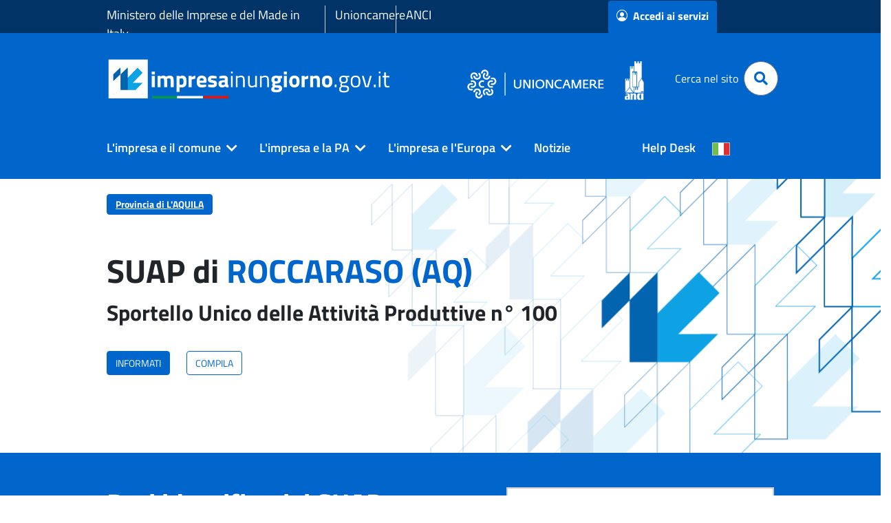

--- FILE ---
content_type: text/html;charset=UTF-8
request_url: https://www.impresainungiorno.gov.it/web/guest/comune?codCatastale=H434
body_size: 199807
content:
































	
		
			<!DOCTYPE html>



































































<html class="ltr" dir="ltr" lang="it-IT">
<head>
	<title>SUAP di ROCCARASO - impresainungiorno.gov.it</title>
	<meta http-equiv="Content-Type" content="text/html;charset=UTF-8">
	<meta content="initial-scale=1.0, width=device-width" name="viewport" />
































<meta content="text/html; charset=UTF-8" http-equiv="content-type" />









<meta content="SUAP di ROCCARASO" lang="it-IT" name="description" /><meta content="roccaraso,suap di roccaraso,h434" lang="it-IT" name="keywords" />


<script type="importmap">{"imports":{"react-dom":"/o/frontend-js-react-web/__liferay__/exports/react-dom.js","@clayui/breadcrumb":"/o/frontend-taglib-clay/__liferay__/exports/@clayui$breadcrumb.js","@clayui/form":"/o/frontend-taglib-clay/__liferay__/exports/@clayui$form.js","@clayui/popover":"/o/frontend-taglib-clay/__liferay__/exports/@clayui$popover.js","@clayui/charts":"/o/frontend-taglib-clay/__liferay__/exports/@clayui$charts.js","@clayui/shared":"/o/frontend-taglib-clay/__liferay__/exports/@clayui$shared.js","@clayui/localized-input":"/o/frontend-taglib-clay/__liferay__/exports/@clayui$localized-input.js","@clayui/modal":"/o/frontend-taglib-clay/__liferay__/exports/@clayui$modal.js","@clayui/empty-state":"/o/frontend-taglib-clay/__liferay__/exports/@clayui$empty-state.js","react":"/o/frontend-js-react-web/__liferay__/exports/react.js","@clayui/color-picker":"/o/frontend-taglib-clay/__liferay__/exports/@clayui$color-picker.js","@clayui/navigation-bar":"/o/frontend-taglib-clay/__liferay__/exports/@clayui$navigation-bar.js","@clayui/pagination":"/o/frontend-taglib-clay/__liferay__/exports/@clayui$pagination.js","@clayui/icon":"/o/frontend-taglib-clay/__liferay__/exports/@clayui$icon.js","@clayui/table":"/o/frontend-taglib-clay/__liferay__/exports/@clayui$table.js","@clayui/autocomplete":"/o/frontend-taglib-clay/__liferay__/exports/@clayui$autocomplete.js","@clayui/slider":"/o/frontend-taglib-clay/__liferay__/exports/@clayui$slider.js","@clayui/management-toolbar":"/o/frontend-taglib-clay/__liferay__/exports/@clayui$management-toolbar.js","@clayui/multi-select":"/o/frontend-taglib-clay/__liferay__/exports/@clayui$multi-select.js","@clayui/nav":"/o/frontend-taglib-clay/__liferay__/exports/@clayui$nav.js","@clayui/time-picker":"/o/frontend-taglib-clay/__liferay__/exports/@clayui$time-picker.js","@clayui/provider":"/o/frontend-taglib-clay/__liferay__/exports/@clayui$provider.js","@clayui/upper-toolbar":"/o/frontend-taglib-clay/__liferay__/exports/@clayui$upper-toolbar.js","@clayui/loading-indicator":"/o/frontend-taglib-clay/__liferay__/exports/@clayui$loading-indicator.js","@clayui/panel":"/o/frontend-taglib-clay/__liferay__/exports/@clayui$panel.js","@clayui/drop-down":"/o/frontend-taglib-clay/__liferay__/exports/@clayui$drop-down.js","@clayui/list":"/o/frontend-taglib-clay/__liferay__/exports/@clayui$list.js","@clayui/date-picker":"/o/frontend-taglib-clay/__liferay__/exports/@clayui$date-picker.js","@clayui/label":"/o/frontend-taglib-clay/__liferay__/exports/@clayui$label.js","@clayui/data-provider":"/o/frontend-taglib-clay/__liferay__/exports/@clayui$data-provider.js","@liferay/frontend-js-api/data-set":"/o/frontend-js-dependencies-web/__liferay__/exports/@liferay$js-api$data-set.js","@clayui/core":"/o/frontend-taglib-clay/__liferay__/exports/@clayui$core.js","@clayui/pagination-bar":"/o/frontend-taglib-clay/__liferay__/exports/@clayui$pagination-bar.js","@clayui/layout":"/o/frontend-taglib-clay/__liferay__/exports/@clayui$layout.js","@clayui/multi-step-nav":"/o/frontend-taglib-clay/__liferay__/exports/@clayui$multi-step-nav.js","@liferay/frontend-js-api":"/o/frontend-js-dependencies-web/__liferay__/exports/@liferay$js-api.js","@clayui/css":"/o/frontend-taglib-clay/__liferay__/exports/@clayui$css.js","@clayui/toolbar":"/o/frontend-taglib-clay/__liferay__/exports/@clayui$toolbar.js","@clayui/alert":"/o/frontend-taglib-clay/__liferay__/exports/@clayui$alert.js","@clayui/badge":"/o/frontend-taglib-clay/__liferay__/exports/@clayui$badge.js","@clayui/link":"/o/frontend-taglib-clay/__liferay__/exports/@clayui$link.js","@clayui/card":"/o/frontend-taglib-clay/__liferay__/exports/@clayui$card.js","@clayui/progress-bar":"/o/frontend-taglib-clay/__liferay__/exports/@clayui$progress-bar.js","@clayui/tooltip":"/o/frontend-taglib-clay/__liferay__/exports/@clayui$tooltip.js","@clayui/button":"/o/frontend-taglib-clay/__liferay__/exports/@clayui$button.js","@clayui/tabs":"/o/frontend-taglib-clay/__liferay__/exports/@clayui$tabs.js","@clayui/sticker":"/o/frontend-taglib-clay/__liferay__/exports/@clayui$sticker.js"},"scopes":{}}</script><script data-senna-track="temporary">var Liferay = window.Liferay || {};Liferay.Icons = Liferay.Icons || {};Liferay.Icons.controlPanelSpritemap = 'https://www.impresainungiorno.gov.it/o/admin-theme/images/clay/icons.svg';Liferay.Icons.spritemap = 'https://www.impresainungiorno.gov.it/o/theme-infocamere/images/clay/icons.svg';</script>
<script data-senna-track="permanent" src="/combo?browserId=chrome&minifierType=js&languageId=it_IT&t=1768971474688&/o/frontend-js-jquery-web/jquery/jquery.min.js&/o/frontend-js-jquery-web/jquery/init.js&/o/frontend-js-jquery-web/jquery/ajax.js&/o/frontend-js-jquery-web/jquery/bootstrap.bundle.min.js&/o/frontend-js-jquery-web/jquery/collapsible_search.js&/o/frontend-js-jquery-web/jquery/fm.js&/o/frontend-js-jquery-web/jquery/form.js&/o/frontend-js-jquery-web/jquery/popper.min.js&/o/frontend-js-jquery-web/jquery/side_navigation.js" type="text/javascript"></script>
<script data-senna-track="permanent" type="text/javascript">window.Liferay = window.Liferay || {}; window.Liferay.CSP = {nonce: ''};</script>
<link data-senna-track="temporary" href="https://www.impresainungiorno.gov.it/comune" rel="canonical" />
<link data-senna-track="temporary" href="https://www.impresainungiorno.gov.it/comune" hreflang="it-IT" rel="alternate" />
<link data-senna-track="temporary" href="https://www.impresainungiorno.gov.it/en/comune" hreflang="en-US" rel="alternate" />
<link data-senna-track="temporary" href="https://www.impresainungiorno.gov.it/de/comune" hreflang="de-DE" rel="alternate" />
<link data-senna-track="temporary" href="https://www.impresainungiorno.gov.it/comune" hreflang="x-default" rel="alternate" />

<meta property="og:locale" content="it_IT">
<meta property="og:locale:alternate" content="en_US">
<meta property="og:locale:alternate" content="de_DE">
<meta property="og:locale:alternate" content="it_IT">
<meta property="og:site_name" content="impresainungiorno.gov.it">
<meta property="og:title" content="SUAP di ROCCARASO - impresainungiorno.gov.it">
<meta property="og:type" content="website">
<meta property="og:url" content="https://www.impresainungiorno.gov.it/comune">


<link href="/documents/20182/0/favicon.ico/fe41d69f-a17c-f979-4f22-cac50aea5568" rel="apple-touch-icon" />
<link href="/documents/20182/0/favicon.ico/fe41d69f-a17c-f979-4f22-cac50aea5568" rel="icon" />



<link class="lfr-css-file" data-senna-track="temporary" href="https://www.impresainungiorno.gov.it/o/theme-infocamere/css/clay.css?browserId=chrome&amp;themeId=themeinfocamere_WAR_themeinfocamere&amp;languageId=it_IT&amp;t=1764640814000" id="liferayAUICSS" rel="stylesheet" type="text/css" />









	<link href="https://www.impresainungiorno.gov.it/o/portal-search-web/css/main.css?browserId=chrome&amp;themeId=themeinfocamere_WAR_themeinfocamere&amp;languageId=it_IT&amp;t=1707320502000" rel="stylesheet" type="text/css"
 data-senna-track="temporary" id="6f009625" />
<link href="https://www.impresainungiorno.gov.it/o/product-navigation-product-menu-web/css/main.css?browserId=chrome&amp;themeId=themeinfocamere_WAR_themeinfocamere&amp;languageId=it_IT&amp;t=1707319278000" rel="stylesheet" type="text/css"
 data-senna-track="temporary" id="d0f79fc4" />
<link href="https://www.impresainungiorno.gov.it/o/product-navigation-user-personal-bar-web/css/main.css?browserId=chrome&amp;themeId=themeinfocamere_WAR_themeinfocamere&amp;languageId=it_IT&amp;t=1706149632000" rel="stylesheet" type="text/css"
 data-senna-track="temporary" id="4c4e5f47" />
<link href="https://www.impresainungiorno.gov.it/o/site-navigation-menu-web/css/main.css?browserId=chrome&amp;themeId=themeinfocamere_WAR_themeinfocamere&amp;languageId=it_IT&amp;t=1707317162000" rel="stylesheet" type="text/css"
 data-senna-track="temporary" id="5660c78c" />
<link href="https://www.impresainungiorno.gov.it/o/informazioni.sportello/css/main.css?browserId=chrome&amp;themeId=themeinfocamere_WAR_themeinfocamere&amp;languageId=it_IT&amp;t=4022190063000" rel="stylesheet" type="text/css"
 data-senna-track="temporary" id="b0440d52" />
<link href="https://www.impresainungiorno.gov.it/o/suap.portlet/css/main.css?browserId=chrome&amp;themeId=themeinfocamere_WAR_themeinfocamere&amp;languageId=it_IT&amp;t=1764944746000" rel="stylesheet" type="text/css"
 data-senna-track="temporary" id="b1fdcca5" />








<script type="text/javascript" data-senna-track="temporary">
	// <![CDATA[
		var Liferay = Liferay || {};

		Liferay.Browser = {
			acceptsGzip: function() {
				return true;
			},

			

			getMajorVersion: function() {
				return 131.0;
			},

			getRevision: function() {
				return '537.36';
			},
			getVersion: function() {
				return '131.0';
			},

			

			isAir: function() {
				return false;
			},
			isChrome: function() {
				return true;
			},
			isEdge: function() {
				return false;
			},
			isFirefox: function() {
				return false;
			},
			isGecko: function() {
				return true;
			},
			isIe: function() {
				return false;
			},
			isIphone: function() {
				return false;
			},
			isLinux: function() {
				return false;
			},
			isMac: function() {
				return true;
			},
			isMobile: function() {
				return false;
			},
			isMozilla: function() {
				return false;
			},
			isOpera: function() {
				return false;
			},
			isRtf: function() {
				return true;
			},
			isSafari: function() {
				return true;
			},
			isSun: function() {
				return false;
			},
			isWebKit: function() {
				return true;
			},
			isWindows: function() {
				return false;
			}
		};

		Liferay.Data = Liferay.Data || {};

		Liferay.Data.ICONS_INLINE_SVG = true;

		Liferay.Data.NAV_SELECTOR = '#navigation';

		Liferay.Data.NAV_SELECTOR_MOBILE = '#navigationCollapse';

		Liferay.Data.isCustomizationView = function() {
			return false;
		};

		Liferay.Data.notices = [
			
		];

		(function () {
			var available = {};

			var direction = {};

			

				available['it_IT'] = 'italiano\x20\x28Italia\x29';
				direction['it_IT'] = 'ltr';

			

				available['en_US'] = 'inglese\x20\x28Stati\x20Uniti\x29';
				direction['en_US'] = 'ltr';

			

				available['de_DE'] = 'tedesco\x20\x28Germania\x29';
				direction['de_DE'] = 'ltr';

			

				available['fr_FR'] = 'francese\x20\x28Francia\x29';
				direction['fr_FR'] = 'ltr';

			

				available['es_ES'] = 'spagnolo\x20\x28Spagna\x29';
				direction['es_ES'] = 'ltr';

			

			Liferay.Language = {
				available,
				direction,
				get: function(key) {
					return key;
				}
			};
		})();

		var featureFlags = {"LPD-11018":false,"LPS-193884":false,"LPS-178642":false,"LPS-187284":false,"LPS-193005":false,"LPS-187285":false,"LPS-114786":false,"COMMERCE-8087":false,"LPS-192957":false,"LRAC-10757":false,"LPS-180090":false,"LPS-170809":false,"LPS-178052":false,"LPS-189856":false,"LPS-187436":false,"LPS-185892":false,"LPS-182184":false,"LPS-186620":false,"COMMERCE-12754":false,"LPS-184404":false,"LPS-180328":false,"LPS-198183":false,"LPS-171364":false,"LPS-153714":false,"LPS-96845":false,"LPS-170670":false,"LPS-153839":false,"LPD-15804":false,"LPS-169981":false,"LPS-141392":false,"LPS-200135":false,"LPS-187793":false,"LPS-177027":false,"LPD-11003":false,"COMMERCE-12192":false,"LPD-10793":false,"LPS-196724":false,"LPS-196768":false,"LPS-196847":false,"LPS-163118":false,"LPS-114700":false,"LPS-135430":false,"LPS-134060":false,"LPS-164563":false,"LPS-122920":false,"LPS-203351":false,"LPS-194395":false,"LPD-6368":false,"LPD-10701":false,"LPS-202104":false,"COMMERCE-9599":false,"LPS-187142":false,"LPD-15596":false,"LPS-198959":false,"LPS-196935":true,"LPS-187854":false,"LPS-176691":false,"LPS-197909":false,"LPS-202534":false,"COMMERCE-8949":false,"COMMERCE-11922":false,"LPS-194362":false,"LPS-165481":false,"LPS-153813":false,"LPS-174455":false,"LPD-10735":false,"LPS-165482":false,"COMMERCE-13024":false,"LPS-194763":false,"LPS-193551":false,"LPS-197477":false,"LPS-174816":false,"LPS-186360":false,"LPS-153332":false,"COMMERCE-12170":false,"LPS-174417":false,"LPS-179669":false,"LPS-155284":false,"LPS-183882":false,"LRAC-15017":false,"LPS-200108":false,"LPS-159643":false,"LPS-161033":false,"LPS-164948":false,"LPS-186870":false,"LPS-188058":false,"LPS-186871":false,"LPS-129412":false,"LPS-166126":false,"LPS-169837":false};

		Liferay.FeatureFlags = Object.keys(featureFlags).reduce(
			(acc, key) => ({
				...acc, [key]: featureFlags[key] === 'true' || featureFlags[key] === true
			}), {}
		);

		Liferay.PortletKeys = {
			DOCUMENT_LIBRARY: 'com_liferay_document_library_web_portlet_DLPortlet',
			DYNAMIC_DATA_MAPPING: 'com_liferay_dynamic_data_mapping_web_portlet_DDMPortlet',
			ITEM_SELECTOR: 'com_liferay_item_selector_web_portlet_ItemSelectorPortlet'
		};

		Liferay.PropsValues = {
			JAVASCRIPT_SINGLE_PAGE_APPLICATION_TIMEOUT: 0,
			UPLOAD_SERVLET_REQUEST_IMPL_MAX_SIZE: 104857600
		};

		Liferay.ThemeDisplay = {

			

			
				getLayoutId: function() {
					return '5';
				},

				

				getLayoutRelativeControlPanelURL: function() {
					return '/group/guest/~/control_panel/manage';
				},

				getLayoutRelativeURL: function() {
					return '/comune';
				},
				getLayoutURL: function() {
					return 'https://www.impresainungiorno.gov.it/comune';
				},
				getParentLayoutId: function() {
					return '1';
				},
				isControlPanel: function() {
					return false;
				},
				isPrivateLayout: function() {
					return 'false';
				},
				isVirtualLayout: function() {
					return false;
				},
			

			getBCP47LanguageId: function() {
				return 'it-IT';
			},
			getCanonicalURL: function() {

				

				return 'https\x3a\x2f\x2fwww\x2eimpresainungiorno\x2egov\x2eit\x2fcomune';
			},
			getCDNBaseURL: function() {
				return 'https://www.impresainungiorno.gov.it';
			},
			getCDNDynamicResourcesHost: function() {
				return '';
			},
			getCDNHost: function() {
				return '';
			},
			getCompanyGroupId: function() {
				return '20195';
			},
			getCompanyId: function() {
				return '20155';
			},
			getDefaultLanguageId: function() {
				return 'it_IT';
			},
			getDoAsUserIdEncoded: function() {
				return '';
			},
			getLanguageId: function() {
				return 'it_IT';
			},
			getParentGroupId: function() {
				return '20182';
			},
			getPathContext: function() {
				return '';
			},
			getPathImage: function() {
				return '/image';
			},
			getPathJavaScript: function() {
				return '/o/frontend-js-web';
			},
			getPathMain: function() {
				return '/c';
			},
			getPathThemeImages: function() {
				return 'https://www.impresainungiorno.gov.it/o/theme-infocamere/images';
			},
			getPathThemeRoot: function() {
				return '/o/theme-infocamere';
			},
			getPlid: function() {
				return '24901';
			},
			getPortalURL: function() {
				return 'https://www.impresainungiorno.gov.it';
			},
			getRealUserId: function() {
				return '20159';
			},
			getRemoteAddr: function() {
				return '3.17.128.208';
			},
			getRemoteHost: function() {
				return '3.17.128.208';
			},
			getScopeGroupId: function() {
				return '20182';
			},
			getScopeGroupIdOrLiveGroupId: function() {
				return '20182';
			},
			getSessionId: function() {
				return '';
			},
			getSiteAdminURL: function() {
				return 'https://www.impresainungiorno.gov.it/group/guest/~/control_panel/manage?p_p_lifecycle=0&p_p_state=maximized&p_p_mode=view';
			},
			getSiteGroupId: function() {
				return '20182';
			},
			getURLControlPanel: function() {
				return '/group/control_panel?refererPlid=24901';
			},
			getURLHome: function() {
				return 'https\x3a\x2f\x2fwww\x2eimpresainungiorno\x2egov\x2eit\x2fweb\x2fguest';
			},
			getUserEmailAddress: function() {
				return '';
			},
			getUserId: function() {
				return '20159';
			},
			getUserName: function() {
				return '';
			},
			isAddSessionIdToURL: function() {
				return false;
			},
			isImpersonated: function() {
				return false;
			},
			isSignedIn: function() {
				return false;
			},

			isStagedPortlet: function() {
				
					
						return false;
					
				
			},

			isStateExclusive: function() {
				return false;
			},
			isStateMaximized: function() {
				return false;
			},
			isStatePopUp: function() {
				return false;
			}
		};

		var themeDisplay = Liferay.ThemeDisplay;

		Liferay.AUI = {

			

			getCombine: function() {
				return true;
			},
			getComboPath: function() {
				return '/combo/?browserId=chrome&minifierType=&languageId=it_IT&t=1752226219731&';
			},
			getDateFormat: function() {
				return '%d/%m/%Y';
			},
			getEditorCKEditorPath: function() {
				return '/o/frontend-editor-ckeditor-web';
			},
			getFilter: function() {
				var filter = 'raw';

				
					
						filter = 'min';
					
					

				return filter;
			},
			getFilterConfig: function() {
				var instance = this;

				var filterConfig = null;

				if (!instance.getCombine()) {
					filterConfig = {
						replaceStr: '.js' + instance.getStaticResourceURLParams(),
						searchExp: '\\.js$'
					};
				}

				return filterConfig;
			},
			getJavaScriptRootPath: function() {
				return '/o/frontend-js-web';
			},
			getPortletRootPath: function() {
				return '/html/portlet';
			},
			getStaticResourceURLParams: function() {
				return '?browserId=chrome&minifierType=&languageId=it_IT&t=1752226219731';
			}
		};

		Liferay.authToken = '01cqTRpx';

		

		Liferay.currentURL = '\x2fweb\x2fguest\x2fcomune\x3fcodCatastale\x3dH434';
		Liferay.currentURLEncoded = '\x252Fweb\x252Fguest\x252Fcomune\x253FcodCatastale\x253DH434';
	// ]]>
</script>

<script data-senna-track="temporary" type="text/javascript">window.__CONFIG__= {basePath: '',combine: true, defaultURLParams: null, explainResolutions: false, exposeGlobal: false, logLevel: 'warn', moduleType: 'module', namespace:'Liferay', nonce: '', reportMismatchedAnonymousModules: 'warn', resolvePath: '/o/js_resolve_modules', url: '/combo/?browserId=chrome&minifierType=js&languageId=it_IT&t=1752226219731&', waitTimeout: 60000};</script><script data-senna-track="permanent" src="/o/frontend-js-loader-modules-extender/loader.js?&mac=9WaMmhziBCkScHZwrrVcOR7VZF4=&browserId=chrome&languageId=it_IT&minifierType=js" type="text/javascript"></script><script data-senna-track="permanent" src="/combo?browserId=chrome&minifierType=js&languageId=it_IT&t=1752226219731&/o/frontend-js-aui-web/aui/aui/aui-min.js&/o/frontend-js-aui-web/liferay/modules.js&/o/frontend-js-aui-web/liferay/aui_sandbox.js&/o/frontend-js-aui-web/aui/attribute-base/attribute-base-min.js&/o/frontend-js-aui-web/aui/attribute-complex/attribute-complex-min.js&/o/frontend-js-aui-web/aui/attribute-core/attribute-core-min.js&/o/frontend-js-aui-web/aui/attribute-observable/attribute-observable-min.js&/o/frontend-js-aui-web/aui/attribute-extras/attribute-extras-min.js&/o/frontend-js-aui-web/aui/event-custom-base/event-custom-base-min.js&/o/frontend-js-aui-web/aui/event-custom-complex/event-custom-complex-min.js&/o/frontend-js-aui-web/aui/oop/oop-min.js&/o/frontend-js-aui-web/aui/aui-base-lang/aui-base-lang-min.js&/o/frontend-js-aui-web/liferay/dependency.js&/o/frontend-js-aui-web/liferay/util.js&/o/oauth2-provider-web/js/liferay.js&/o/frontend-js-web/liferay/dom_task_runner.js&/o/frontend-js-web/liferay/events.js&/o/frontend-js-web/liferay/lazy_load.js&/o/frontend-js-web/liferay/liferay.js&/o/frontend-js-web/liferay/global.bundle.js&/o/frontend-js-web/liferay/portlet.js&/o/frontend-js-web/liferay/workflow.js" type="text/javascript"></script>
<script data-senna-track="temporary" type="text/javascript">window.Liferay = Liferay || {}; window.Liferay.OAuth2 = {getAuthorizeURL: function() {return 'https://www.impresainungiorno.gov.it/o/oauth2/authorize';}, getBuiltInRedirectURL: function() {return 'https://www.impresainungiorno.gov.it/o/oauth2/redirect';}, getIntrospectURL: function() { return 'https://www.impresainungiorno.gov.it/o/oauth2/introspect';}, getTokenURL: function() {return 'https://www.impresainungiorno.gov.it/o/oauth2/token';}, getUserAgentApplication: function(externalReferenceCode) {return Liferay.OAuth2._userAgentApplications[externalReferenceCode];}, _userAgentApplications: {}}</script><script data-senna-track="temporary" type="text/javascript">try {var MODULE_MAIN='staging-processes-web@5.0.54/index';var MODULE_PATH='/o/staging-processes-web';AUI().applyConfig({groups:{stagingprocessesweb:{base:MODULE_PATH+"/",combine:Liferay.AUI.getCombine(),filter:Liferay.AUI.getFilterConfig(),modules:{"liferay-staging-processes-export-import":{path:"js/main.js",requires:["aui-datatype","aui-dialog-iframe-deprecated","aui-modal","aui-parse-content","aui-toggler","liferay-portlet-base","liferay-util-window"]}},root:MODULE_PATH+"/"}}});
} catch(error) {console.error(error);}try {var MODULE_MAIN='exportimport-web@5.0.82/index';var MODULE_PATH='/o/exportimport-web';AUI().applyConfig({groups:{exportimportweb:{base:MODULE_PATH+"/",combine:Liferay.AUI.getCombine(),filter:Liferay.AUI.getFilterConfig(),modules:{"liferay-export-import-export-import":{path:"js/main.js",requires:["aui-datatype","aui-dialog-iframe-deprecated","aui-modal","aui-parse-content","aui-toggler","liferay-portlet-base","liferay-util-window"]}},root:MODULE_PATH+"/"}}});
} catch(error) {console.error(error);}try {var MODULE_MAIN='portal-search-web@6.0.126/index';var MODULE_PATH='/o/portal-search-web';AUI().applyConfig({groups:{search:{base:MODULE_PATH+"/js/",combine:Liferay.AUI.getCombine(),filter:Liferay.AUI.getFilterConfig(),modules:{"liferay-search-custom-filter":{path:"custom_filter.js",requires:[]},"liferay-search-date-facet":{path:"date_facet.js",requires:["aui-form-validator","liferay-search-facet-util"]},"liferay-search-facet-util":{path:"facet_util.js",requires:[]},"liferay-search-modified-facet":{path:"modified_facet.js",requires:["aui-form-validator","liferay-search-facet-util"]},"liferay-search-sort-configuration":{path:"sort_configuration.js",requires:["aui-node"]},"liferay-search-sort-util":{path:"sort_util.js",requires:[]}},root:MODULE_PATH+"/js/"}}});
} catch(error) {console.error(error);}try {var MODULE_MAIN='@liferay/frontend-js-state-web@1.0.19/index';var MODULE_PATH='/o/frontend-js-state-web';AUI().applyConfig({groups:{state:{mainModule:MODULE_MAIN}}});
} catch(error) {console.error(error);}try {var MODULE_MAIN='@liferay/frontend-js-react-web@5.0.36/index';var MODULE_PATH='/o/frontend-js-react-web';AUI().applyConfig({groups:{react:{mainModule:MODULE_MAIN}}});
} catch(error) {console.error(error);}try {var MODULE_MAIN='frontend-js-components-web@2.0.62/index';var MODULE_PATH='/o/frontend-js-components-web';AUI().applyConfig({groups:{components:{mainModule:MODULE_MAIN}}});
} catch(error) {console.error(error);}try {var MODULE_MAIN='frontend-editor-alloyeditor-web@5.0.45/index';var MODULE_PATH='/o/frontend-editor-alloyeditor-web';AUI().applyConfig({groups:{alloyeditor:{base:MODULE_PATH+"/js/",combine:Liferay.AUI.getCombine(),filter:Liferay.AUI.getFilterConfig(),modules:{"liferay-alloy-editor":{path:"alloyeditor.js",requires:["aui-component","liferay-portlet-base","timers"]},"liferay-alloy-editor-source":{path:"alloyeditor_source.js",requires:["aui-debounce","liferay-fullscreen-source-editor","liferay-source-editor","plugin"]}},root:MODULE_PATH+"/js/"}}});
} catch(error) {console.error(error);}try {var MODULE_MAIN='contacts-web@5.0.56/index';var MODULE_PATH='/o/contacts-web';AUI().applyConfig({groups:{contactscenter:{base:MODULE_PATH+"/js/",combine:Liferay.AUI.getCombine(),filter:Liferay.AUI.getFilterConfig(),modules:{"liferay-contacts-center":{path:"main.js",requires:["aui-io-plugin-deprecated","aui-toolbar","autocomplete-base","datasource-io","json-parse","liferay-portlet-base","liferay-util-window"]}},root:MODULE_PATH+"/js/"}}});
} catch(error) {console.error(error);}try {var MODULE_MAIN='dynamic-data-mapping-web@5.0.99/index';var MODULE_PATH='/o/dynamic-data-mapping-web';!function(){const a=Liferay.AUI;AUI().applyConfig({groups:{ddm:{base:MODULE_PATH+"/js/",combine:Liferay.AUI.getCombine(),filter:a.getFilterConfig(),modules:{"liferay-ddm-form":{path:"ddm_form.js",requires:["aui-base","aui-datatable","aui-datatype","aui-image-viewer","aui-parse-content","aui-set","aui-sortable-list","json","liferay-form","liferay-map-base","liferay-translation-manager","liferay-util-window"]},"liferay-portlet-dynamic-data-mapping":{condition:{trigger:"liferay-document-library"},path:"main.js",requires:["arraysort","aui-form-builder-deprecated","aui-form-validator","aui-map","aui-text-unicode","json","liferay-menu","liferay-translation-manager","liferay-util-window","text"]},"liferay-portlet-dynamic-data-mapping-custom-fields":{condition:{trigger:"liferay-document-library"},path:"custom_fields.js",requires:["liferay-portlet-dynamic-data-mapping"]}},root:MODULE_PATH+"/js/"}}})}();
} catch(error) {console.error(error);}try {var MODULE_MAIN='calendar-web@5.0.88/index';var MODULE_PATH='/o/calendar-web';AUI().applyConfig({groups:{calendar:{base:MODULE_PATH+"/js/",combine:Liferay.AUI.getCombine(),filter:Liferay.AUI.getFilterConfig(),modules:{"liferay-calendar-a11y":{path:"calendar_a11y.js",requires:["calendar"]},"liferay-calendar-container":{path:"calendar_container.js",requires:["aui-alert","aui-base","aui-component","liferay-portlet-base"]},"liferay-calendar-date-picker-sanitizer":{path:"date_picker_sanitizer.js",requires:["aui-base"]},"liferay-calendar-interval-selector":{path:"interval_selector.js",requires:["aui-base","liferay-portlet-base"]},"liferay-calendar-interval-selector-scheduler-event-link":{path:"interval_selector_scheduler_event_link.js",requires:["aui-base","liferay-portlet-base"]},"liferay-calendar-list":{path:"calendar_list.js",requires:["aui-template-deprecated","liferay-scheduler"]},"liferay-calendar-message-util":{path:"message_util.js",requires:["liferay-util-window"]},"liferay-calendar-recurrence-converter":{path:"recurrence_converter.js",requires:[]},"liferay-calendar-recurrence-dialog":{path:"recurrence.js",requires:["aui-base","liferay-calendar-recurrence-util"]},"liferay-calendar-recurrence-util":{path:"recurrence_util.js",requires:["aui-base","liferay-util-window"]},"liferay-calendar-reminders":{path:"calendar_reminders.js",requires:["aui-base"]},"liferay-calendar-remote-services":{path:"remote_services.js",requires:["aui-base","aui-component","liferay-calendar-util","liferay-portlet-base"]},"liferay-calendar-session-listener":{path:"session_listener.js",requires:["aui-base","liferay-scheduler"]},"liferay-calendar-simple-color-picker":{path:"simple_color_picker.js",requires:["aui-base","aui-template-deprecated"]},"liferay-calendar-simple-menu":{path:"simple_menu.js",requires:["aui-base","aui-template-deprecated","event-outside","event-touch","widget-modality","widget-position","widget-position-align","widget-position-constrain","widget-stack","widget-stdmod"]},"liferay-calendar-util":{path:"calendar_util.js",requires:["aui-datatype","aui-io","aui-scheduler","aui-toolbar","autocomplete","autocomplete-highlighters"]},"liferay-scheduler":{path:"scheduler.js",requires:["async-queue","aui-datatype","aui-scheduler","dd-plugin","liferay-calendar-a11y","liferay-calendar-message-util","liferay-calendar-recurrence-converter","liferay-calendar-recurrence-util","liferay-calendar-util","liferay-scheduler-event-recorder","liferay-scheduler-models","promise","resize-plugin"]},"liferay-scheduler-event-recorder":{path:"scheduler_event_recorder.js",requires:["dd-plugin","liferay-calendar-util","resize-plugin"]},"liferay-scheduler-models":{path:"scheduler_models.js",requires:["aui-datatype","dd-plugin","liferay-calendar-util"]}},root:MODULE_PATH+"/js/"}}});
} catch(error) {console.error(error);}try {var MODULE_MAIN='@liferay/document-library-web@6.0.176/document_library/js/index';var MODULE_PATH='/o/document-library-web';AUI().applyConfig({groups:{dl:{base:MODULE_PATH+"/document_library/js/legacy/",combine:Liferay.AUI.getCombine(),filter:Liferay.AUI.getFilterConfig(),modules:{"document-library-upload-component":{path:"DocumentLibraryUpload.js",requires:["aui-component","aui-data-set-deprecated","aui-overlay-manager-deprecated","aui-overlay-mask-deprecated","aui-parse-content","aui-progressbar","aui-template-deprecated","liferay-search-container","querystring-parse-simple","uploader"]}},root:MODULE_PATH+"/document_library/js/legacy/"}}});
} catch(error) {console.error(error);}</script>




<script type="text/javascript" data-senna-track="temporary">
	// <![CDATA[
		
			
				
		

		
	// ]]>
</script>





	
		

			

			
		
		



	
		

			

			
				<script type="text/javascript">
    var _paq = window._paq || [];
    var prefix = window.location.origin;
prefix = prefix.concat('/').concat(document.getElementsByTagName('html')[0].getAttribute('lang').substring(0,2));
prefix = prefix.concat(document.querySelector("link[rel='canonical']").getAttribute("href").substring(window.location.origin.length));
    if ( prefix   &&  prefix   != '') {
        _paq.push(['setCustomUrl',  prefix   ]);
    }
    _paq.push(['trackPageView']);
    _paq.push(['enableLinkTracking']);

    (function () {
        var u="https://ingestion.webanalytics.italia.it/";
        _paq.push(['setTrackerUrl', u+'matomo.php']);
        _paq.push(['setSiteId', '9aW3gLmpDR']);
        var d=document, g=d.createElement('script'), s=d.getElementsByTagName('script')[0];
        g.type='text/javascript'; g.async=true; g.defer=true; g.src=u+'matomo.js'; s.parentNode.insertBefore(g,s);
   })();
</script>
			
		
	












	



















<link class="lfr-css-file" data-senna-track="temporary" href="https://www.impresainungiorno.gov.it/o/theme-infocamere/css/main.css?browserId=chrome&amp;themeId=themeinfocamere_WAR_themeinfocamere&amp;languageId=it_IT&amp;t=1764640814000" id="liferayThemeCSS" rel="stylesheet" type="text/css" />








	<style data-senna-track="temporary" type="text/css">

		

			

		

			

		

			

		

			

		

			

		

			

		

			

		

			

		

			

		

			

		

	</style>


<script data-senna-track="temporary">var Liferay = window.Liferay || {}; Liferay.CommerceContext = {"commerceAccountGroupIds":[],"accountEntryAllowedTypes":["person"],"commerceChannelId":"0","showUnselectableOptions":false,"currency":{"currencyId":"9212896","currencyCode":"USD"},"showSeparateOrderItems":false,"commerceSiteType":0};</script><link href="/o/commerce-frontend-js/styles/main.css" rel="stylesheet" type="text/css" />
<style data-senna-track="temporary" type="text/css">
	:root {
		--container-max-sm: 540px;
		--h4-font-size: 1rem;
		--font-weight-bold: 700;
		--rounded-pill: 50rem;
		--display4-weight: 300;
		--danger: #da1414;
		--display2-size: 5.5rem;
		--body-bg: #fff;
		--display2-weight: 300;
		--display1-weight: 300;
		--display3-weight: 300;
		--box-shadow-sm: 0 .125rem .25rem rgba(0, 0, 0, .075);
		--font-weight-lighter: lighter;
		--h3-font-size: 1.1875rem;
		--btn-outline-primary-hover-border-color: #0b5fff;
		--transition-collapse: height .35s ease;
		--blockquote-small-color: #6b6c7e;
		--gray-200: #f1f2f5;
		--btn-secondary-hover-background-color: #f7f8f9;
		--gray-600: #6b6c7e;
		--secondary: #6b6c7e;
		--btn-outline-primary-color: #0b5fff;
		--btn-link-hover-color: #004ad7;
		--hr-border-color: rgba(0, 0, 0, .1);
		--hr-border-margin-y: 1rem;
		--light: #f1f2f5;
		--btn-outline-primary-hover-color: #0b5fff;
		--btn-secondary-background-color: #fff;
		--btn-outline-secondary-hover-border-color: transparent;
		--display3-size: 4.5rem;
		--primary: #0b5fff;
		--container-max-md: 720px;
		--border-radius-sm: 0.1875rem;
		--display-line-height: 1.2;
		--h6-font-size: 0.8125rem;
		--h2-font-size: 1.375rem;
		--aspect-ratio-4-to-3: 75%;
		--spacer-10: 10rem;
		--font-weight-semi-bold: 600;
		--font-weight-normal: 400;
		--dark: #272833;
		--blockquote-small-font-size: 80%;
		--h5-font-size: 0.875rem;
		--blockquote-font-size: 1.25rem;
		--brand-color-3: #2e5aac;
		--brand-color-2: #6b6c7e;
		--brand-color-1: #0b5fff;
		--transition-fade: opacity .15s linear;
		--display4-size: 3.5rem;
		--border-radius-lg: 0.375rem;
		--btn-primary-hover-color: #fff;
		--display1-size: 6rem;
		--brand-color-4: #30313f;
		--black: #000;
		--lighter: #f7f8f9;
		--gray-300: #e7e7ed;
		--gray-700: #495057;
		--btn-secondary-border-color: #cdced9;
		--btn-outline-secondary-hover-color: #272833;
		--body-color: #272833;
		--btn-outline-secondary-hover-background-color: rgba(39, 40, 51, 0.03);
		--btn-primary-color: #fff;
		--btn-secondary-color: #6b6c7e;
		--btn-secondary-hover-border-color: #cdced9;
		--box-shadow-lg: 0 1rem 3rem rgba(0, 0, 0, .175);
		--container-max-lg: 960px;
		--btn-outline-primary-border-color: #0b5fff;
		--aspect-ratio: 100%;
		--gray-dark: #393a4a;
		--aspect-ratio-16-to-9: 56.25%;
		--box-shadow: 0 .5rem 1rem rgba(0, 0, 0, .15);
		--white: #fff;
		--warning: #b95000;
		--info: #2e5aac;
		--hr-border-width: 1px;
		--btn-link-color: #0b5fff;
		--gray-400: #cdced9;
		--gray-800: #393a4a;
		--btn-outline-primary-hover-background-color: #f0f5ff;
		--btn-primary-hover-background-color: #0053f0;
		--btn-primary-background-color: #0b5fff;
		--success: #287d3c;
		--font-size-sm: 0.875rem;
		--btn-primary-border-color: #0b5fff;
		--font-family-base: system-ui, -apple-system, BlinkMacSystemFont, 'Segoe UI', Roboto, Oxygen-Sans, Ubuntu, Cantarell, 'Helvetica Neue', Arial, sans-serif, 'Apple Color Emoji', 'Segoe UI Emoji', 'Segoe UI Symbol';
		--spacer-0: 0;
		--font-family-monospace: SFMono-Regular, Menlo, Monaco, Consolas, 'Liberation Mono', 'Courier New', monospace;
		--lead-font-size: 1.25rem;
		--border-radius: 0.25rem;
		--spacer-9: 9rem;
		--font-weight-light: 300;
		--btn-secondary-hover-color: #272833;
		--spacer-2: 0.5rem;
		--spacer-1: 0.25rem;
		--spacer-4: 1.5rem;
		--spacer-3: 1rem;
		--spacer-6: 4.5rem;
		--spacer-5: 3rem;
		--spacer-8: 7.5rem;
		--border-radius-circle: 50%;
		--spacer-7: 6rem;
		--font-size-lg: 1.125rem;
		--aspect-ratio-8-to-3: 37.5%;
		--font-family-sans-serif: system-ui, -apple-system, BlinkMacSystemFont, 'Segoe UI', Roboto, Oxygen-Sans, Ubuntu, Cantarell, 'Helvetica Neue', Arial, sans-serif, 'Apple Color Emoji', 'Segoe UI Emoji', 'Segoe UI Symbol';
		--gray-100: #f7f8f9;
		--font-weight-bolder: 900;
		--container-max-xl: 1248px;
		--btn-outline-secondary-color: #6b6c7e;
		--gray-500: #a7a9bc;
		--h1-font-size: 1.625rem;
		--gray-900: #272833;
		--text-muted: #a7a9bc;
		--btn-primary-hover-border-color: transparent;
		--btn-outline-secondary-border-color: #cdced9;
		--lead-font-weight: 300;
		--font-size-base: 0.875rem;
	}
</style>
<script type="module">
import {default as init} from '/o/frontend-js-spa-web/__liferay__/index.js';
{
init({"navigationExceptionSelectors":":not([target=\"_blank\"]):not([data-senna-off]):not([data-resource-href]):not([data-cke-saved-href]):not([data-cke-saved-href])","cacheExpirationTime":-1,"clearScreensCache":false,"portletsBlacklist":["com_liferay_nested_portlets_web_portlet_NestedPortletsPortlet","com_liferay_site_navigation_directory_web_portlet_SitesDirectoryPortlet","com_liferay_questions_web_internal_portlet_QuestionsPortlet","com_liferay_account_admin_web_internal_portlet_AccountUsersRegistrationPortlet","com_liferay_portal_language_override_web_internal_portlet_PLOPortlet","com_liferay_login_web_portlet_LoginPortlet","com_liferay_login_web_portlet_FastLoginPortlet"],"excludedTargetPortlets":["com_liferay_users_admin_web_portlet_UsersAdminPortlet","com_liferay_server_admin_web_portlet_ServerAdminPortlet"],"validStatusCodes":[221,490,494,499,491,492,493,495,220],"debugEnabled":false,"loginRedirect":"","excludedPaths":["/c/document_library","/documents","/image"],"userNotification":{"message":"Sembra che la richiesta stia impiegando più del previsto.","title":"Oops","timeout":30000},"requestTimeout":0});
}

</script>









<script type="text/javascript" data-senna-track="temporary">
	if (window.Analytics) {
		window._com_liferay_document_library_analytics_isViewFileEntry = false;
	}
</script>

























<script type="text/javascript">
Liferay.on(
	'ddmFieldBlur', function(event) {
		if (window.Analytics) {
			Analytics.send(
				'fieldBlurred',
				'Form',
				{
					fieldName: event.fieldName,
					focusDuration: event.focusDuration,
					formId: event.formId,
					formPageTitle: event.formPageTitle,
					page: event.page,
					title: event.title
				}
			);
		}
	}
);

Liferay.on(
	'ddmFieldFocus', function(event) {
		if (window.Analytics) {
			Analytics.send(
				'fieldFocused',
				'Form',
				{
					fieldName: event.fieldName,
					formId: event.formId,
					formPageTitle: event.formPageTitle,
					page: event.page,
					title:event.title
				}
			);
		}
	}
);

Liferay.on(
	'ddmFormPageShow', function(event) {
		if (window.Analytics) {
			Analytics.send(
				'pageViewed',
				'Form',
				{
					formId: event.formId,
					formPageTitle: event.formPageTitle,
					page: event.page,
					title: event.title
				}
			);
		}
	}
);

Liferay.on(
	'ddmFormSubmit', function(event) {
		if (window.Analytics) {
			Analytics.send(
				'formSubmitted',
				'Form',
				{
					formId: event.formId,
					title: event.title
				}
			);
		}
	}
);

Liferay.on(
	'ddmFormView', function(event) {
		if (window.Analytics) {
			Analytics.send(
				'formViewed',
				'Form',
				{
					formId: event.formId,
					title: event.title
				}
			);
		}
	}
);

</script><script>

</script>

	
	<script src="https://www.impresainungiorno.gov.it/o/theme-infocamere/js/jquery-3.1.1.min.js" crossorigin="anonymous"></script>
    <script src="https://maxcdn.bootstrapcdn.com/bootstrap/3.3.7/js/bootstrap.min.js" crossorigin="anonymous"></script>

    <link type="text/css" rel="stylesheet" href="https://cdnjs.cloudflare.com/ajax/libs/jQuery.mmenu/5.7.8/css/jquery.mmenu.all.css" />
    <link type="text/css" rel="stylesheet" href="https://cdnjs.cloudflare.com/ajax/libs/jQuery.mmenu/5.7.8/extensions/positioning/jquery.mmenu.positioning.css"/>

    <script src="https://cdnjs.cloudflare.com/ajax/libs/jQuery.mmenu/5.7.8/js/jquery.mmenu.min.js" crossorigin="anonymous"></script>
    <script src="https://cdnjs.cloudflare.com/ajax/libs/jQuery.mmenu/5.7.8/addons/navbars/jquery.mmenu.navbars.min.js"></script>

    <link type="text/css" rel="stylesheet" href="https://cdnjs.cloudflare.com/ajax/libs/jQuery.mmenu/5.7.8/css/jquery.mmenu.css"/>
    <link type="text/css" rel="stylesheet" href="https://cdnjs.cloudflare.com/ajax/libs/jQuery.mmenu/5.7.8/addons/navbars/jquery.mmenu.navbars.css"/>
	<link rel="stylesheet" href="https://cdnjs.cloudflare.com/ajax/libs/font-awesome/4.7.0/css/font-awesome.min.css"/>
    <script type="text/javascript" src="https://www.impresainungiorno.gov.it/o/theme-infocamere/js/jquery-2.2.0.js"></script>
    <script type="text/javascript" src="https://cdnjs.cloudflare.com/ajax/libs/jQuery.mmenu/5.7.8/js/jquery.mmenu.all.min.js"></script>
    <link rel="stylesheet" href="https://cdn.jsdelivr.net/npm/bootstrap-icons@1.5.0/font/bootstrap-icons.css"/>

    <script type="text/javascript">
        jQuery(document).ready(function($) {
            $('nav#menuMobile').mmenu({
                "slidingSubmenus": false,
                offCanvas: {
                    "zposition": "front",
                    "position": "left"
                   
                },
                "extensions": [
                    "pagedim-black",
                    "border-full"
                ],
                "navbars": [
                    {
                        "content": [
                            "<div class=\"mobileMenuHeader\"><div class=\"col-10\"><img class=\"iI1GLogo iI1GLogoMenuMobile\" alt=\"impresainungiorno.gov.it\" src=\"/image/layout_set_logo?img_id=11332762\"></div><div class=\"col-12 closeLinkBtn\"><a href=\"#\" id=\"closeLinkBtn\" class=\"closeLink\"><div class=\"ii1gCloseIcon\"></div></a></div> </div>"
                        ]
                    }
                ]
            });
            
           $(document).on("click", ".menuMobileContainer a", function(event) {
		        event.preventDefault();
		        console.log("Menu open button clicked");
		        $('nav#menuMobile').mmenu({
                "slidingSubmenus": false,
                offCanvas: {
                    "zposition": "front",
                    "position": "left"
                   
                },
                "extensions": [
                    "pagedim-black",
                    "border-full"
                ],
                "navbars": [
                    {
                        "content": [
                            "<div class=\"mobileMenuHeader\"><div class=\"col-10\"><img class=\"iI1GLogo iI1GLogoMenuMobile\" alt=\"impresainungiorno.gov.it\" src=\"/image/layout_set_logo?img_id=11332762\"></div><div class=\"col-12 closeLinkBtn\"><a href=\"#\" id=\"closeLinkBtn\" class=\"closeLink\"><div class=\"ii1gCloseIcon\"></div></a></div> </div>"
                        ]
                    }
                ]
            });
	    	});
	    	
            $("#closeLinkBtn").click(function() {
                $("nav#menuMobile").data("mmenu").close();
            });
            
            
        });
    </script>

    
    <link href="https://cdnjs.cloudflare.com/ajax/libs/select2/4.0.3/css/select2.min.css" rel="stylesheet" />
    <script language="JavaScript" src="https://cdnjs.cloudflare.com/ajax/libs/select2/4.0.3/js/select2.min.js"></script>
</head>

<body class="chrome controls-visible  yui3-skin-sam guest-site signed-out public-page site">













































	<nav aria-label="Collegamenti Veloci" class="bg-dark cadmin quick-access-nav text-center text-white" id="tfae_quickAccessNav">
		
			
				<a class="d-block p-2 sr-only sr-only-focusable text-reset" href="#main-content">
		Skip to Main Content
	</a>
			
			
	</nav>










































































    <section id="firstNavRow" class="container-fluid sectionGeneral firstNavRow ii1gShrinking shrinkingVertical ">
        <div class="container workingArea">
	       <div class="col-9 mt-2 pl-12">
	                        <div class="d-flex flex-wrap">
	                         
	                            
        
            <span class="boxWithSmRightPadding">

                <a href="http://www.mise.gov.it/" target="_blank" class="iI1GHeaderLinks d-none d-lg-block">Ministero delle Imprese e del Made in Italy</a>
                <a href="http://www.mise.gov.it/" target="_blank" class="iI1GHeaderLinks d-lg-none ml-2">MIMIT</a>

        </span>

        
                    <span class="boxWithLeftSeparator boxWithSmLeftPadding boxWithSmRightPadding">

                <a href="http://www.unioncamere.gov.it/" target="_blank" class="iI1GHeaderLinks d-none d-lg-block">Unioncamere</a>
                <a href="http://www.unioncamere.gov.it/" target="_blank" class="iI1GHeaderLinks d-lg-none">Unioncamere</a>

        </span>

        
                    <span class="boxWithLeftSeparator boxWithSmLeftPadding boxWithSmRightPadding">

                <a href="http://www.anci.it" target="_blank" class="iI1GHeaderLinks d-none d-lg-block">ANCI</a>
                <a href="http://www.anci.it" target="_blank" class="iI1GHeaderLinks d-lg-none">ANCI</a>

        </span>

        
                    <span class="d-none">

                <a href="https://www.affarieuropei.gov.it/en/" target="_blank" class="iI1GHeaderLinks d-none d-lg-block">Dipartimento Affari Europei</a>
                <a href="https://www.affarieuropei.gov.it/en/" target="_blank" class="iI1GHeaderLinks d-lg-none">DPE</a>

        </span>



	                        </div>
	                   
	            </div>
			
            <div class="col-3 noPadding" style="justify-items: flex-end;">
            
                <table>
                    <tr>
                 <!--   
	                        <td class="switch-lang">
		                        <div class="dropdown languageChange" aria-label="Selezione la lingua" role="region">
		                         <button class="btn btn-switchLang dropdown-toggle" data-toggle="dropdown" aria-haspopup="true" aria-expanded="false">ITA<span class="fa fa-chevron-down ml-1"></span></button>
								    <ul id="openSwitchElem" class="dropdown-menu openSwitch"  aria-labelledby="dropdownToggle">
								      <li>
										      <a class="dropdown-item" href="https://www.impresainungiorno.gov.it/web/sezione-tedesca/homepage-bolzano" title="Vai alla Homepage Bolzano" aria-label="Vai alla Homepage Bolzano">
									                DEU
									          </a>
							          </li>
								    </ul>
								 </div>
							</td>
                         --!>
                        
                        <td>
								

                                  <a class="btn btn-secondary loginBtnActiveTab" data-redirect="" href="https://www.impresainungiorno.gov.it/login?parametro=/web/guest/comune?codCatastale=H434" rel="nofollow">
                                  	<i class="bi bi-person-circle mr-2"></i>
                                     	<span class="d-none d-md-block">Accedi ai servizi</span>
                                      
                                     <span class="glyphicon glyphicon-user d-md-none d-lg-none" aria-hidden="true"></span>
                                  </a>
                                
                        </td>
                         
                    </tr>
                </table>
            </div> 
        </div>
    </section>
        
        <section id="secondNavRow" class="container-fluid blu-italia-base-bg">
        
        <div class="container workingArea center-block">
        <div class="row d-flex justify-content-between align-items-center flex-nowrap">
            <div class="col-md-6 secondNavRowCol">
                <div class="iI1GlinkTile">
                    <div class="menuMobileContainer d-lg-none">
                        <a href="#menuMobile" aria-label="Apri mobile menu">
                            <img alt="Menu Icon" src="https://www.impresainungiorno.gov.it/o/theme-infocamere/images/logosAndThemeItems/menu-icon.png" class="mobileMenuIcon invert ml-2" />
                        </a>
                    </div>
                    <a class="logo custom-logo" href="https://www.impresainungiorno.gov.it/web/guest" title="impresainungiorno.gov.it">
                        <div class="ii1gShrinking shrinkingHorizontal100to70" id="iI1GLogoContainer">
                        
                                <img id="iI1GLogo" class="iI1GLogo ii1gShrinking shrinkingVertical100to70" alt="impresainungiorno.gov.it" src="/image/layout_set_logo?img_id=11332762">
                            
                            
                            
                           
                        </div>
                    </a>
                </div>
            </div>
		            <div class="col-md-3 d-none d-md-block noPadding">
		                <div class="iI1GlinkTile">
		                    <img alt="Unioncamere Logo" src="https://www.impresainungiorno.gov.it/o/theme-infocamere/images/logosAndThemeItems/unioncamereLogo.png" class="UCLogo ii1gShrinking shrinkingHorizontal100to80  d-md-block" />
		                    <img alt="ANCI Logo" id="anciLogo" src="https://www.impresainungiorno.gov.it/o/theme-infocamere/images/logosAndThemeItems/logoAnci.png" class="ANCILogo ii1gShrinking shrinkingHorizontal100to80  d-md-block" />
		                </div>
		            </div>
		            
					
					
		            <div class="col-md-3 d-flex align-items-center ii1gSearchCombo">
		              <div class="labelSearch d-none d-md-block" aria-label="Cerca nel sito" style="font-size:16px;">Cerca nel sito</div>
		                    
			               <button id="searchLR1Btn" class="btn btn-outline-secondary ml-2" type="button" >
			               	<i class="fa fa-search"></i>
			               </button>
		                    
		            	</div>
		            
			            <div id="searchOverlay" class="search-overlay" role="dialog" aria-labelledby="searchOverlayLabel" aria-live="assertive">
						    <div class="search-overlay-content mb-6">
						        <span class="close-overlay" id="closeOverlay" role="button" aria-label="Chiudi la ricerca">&times;</span>
						        <label for="searchInput" class="sr-only">Cerca...</label>
						        <input type="text" id="searchInput" class="form-control" placeholder="Cerca..." aria-label="Campo di ricerca">
						        <button id="submitSearchBtn" class="btn btnSearchOverlay">Cerca
						        <i class="fa fa-search"></i>
						        </button>
						        <div id="searchResults" class="search-results"></div>
						    </div>
						</div>
			 
			
					    <div class="col-12 col-xl-3 d-none d-xl-block">
					    </div> 
		</div>
			
</div>
</section>
<section class="container-fluid blu-italia-contrast-bg iI1GMenuContainer">
    <div class="container-fluid workingArea center-block menuNavigationMobile">

       
        <nav id="menuDesktop" class="navbar navbar-default iI1GNavigationBar px-0">
            <div class="container px-0">
                <div class="navbar-header">
                </div>
                <div id="navbar" class="navbar navbar-default iI1GMobileleftMenu">
                    <ul class="navbar-nav mr-auto">
                    
                             <li class="nav-item dropdown arrowStyle d-none d-lg-flex">
                             
                                            <a href="#" class="nav-link dropdown-toggle ii1gMenuSiteZeroLevel inactiveSiteMenu" data-toggle="dropdown" role="button" aria-haspopup="true" aria-expanded="false">
                                                <span>L'impresa e il comune</span>
                                            </a>
                                            <div class="fa fa-chevron-down"></div>

 									<ul class="dropdown-menu ii1gDropDownMenu">
 									 <div class="d-flex center-block">
	 									  <div class="col-1 ii1gMenuSiteHeader">
	                                                    <div>
	                                                        <a href="/web/guest/home" alt="Home">
	                                                            <img class="ii1gMenuSiteLogo invert35" alt="" src="/image/layout_set_logo?img_id=9230925" border="no">
	                                                        </a>
	                                                    </div>
	                                       </div>
                                                
	                                       <div class="col-10 ii1gMenuSiteHeader">
	                                      			 <div>
	                                                        <a href="/web/l-impresa-e-il-comune/home" alt="Home">
	                                                            <span class="ii1gMenuSiteTitle">L'impresa e il comune</span>
	                                                        </a>
	                                                    </div>
	                                        <div>
                                        
	                                        <div class="col-1 ii1gMenuSiteHeader">
	                                                    <div class="text-right">
	                                                        <a href="#" class="ii1gMenuSiteTitle">
	                                                            <div class="ii1gCloseIconDesktop"></div>
	                                                        </a>
	                                                    </div>
	                                        </div>
	                                        	<div class="col-12 ii1gMenuSiteMenuContent">
	                                                    <div>
	                                                            <div>
	                                                                                <li class="ii1gMenuSiteMenuFirstLevel">
	                                                                                    <a href="/web/l-impresa-e-il-comune/servizi-telematici-per-le-imprese">
	                                                                                        Servizi telematici per le imprese
	                                                                                    </a>
	                                                                                        <ul>
	                                                                                                <li class="ii1gMenuSiteMenuSecondLevel">
	                                                                                                    <a href="/web/l-impresa-e-il-comune/il-portale-nazionale-impresainungiorno.gov.it">
	                                                                                                        Il portale nazionale impresainungiorno.gov.it
	                                                                                                    </a>
	                                                                                                </li>
	                                                                                                <li class="ii1gMenuSiteMenuSecondLevel">
	                                                                                                    <a href="/web/l-impresa-e-il-comune/avvio-di-impresa-e-inizio-attivita">
	                                                                                                        Avvio di impresa e inizio attività
	                                                                                                    </a>
	                                                                                                </li>
	                                                                                                <li class="ii1gMenuSiteMenuSecondLevel">
	                                                                                                    <a href="/web/l-impresa-e-il-comune/scia-contestuali-a-comunica">
	                                                                                                        SCIA contestuali a ComUnica
	                                                                                                    </a>
	                                                                                                </li>
	                                                                                        </ul>
	                                                                                </li>
	                                                                                <li class="ii1gMenuSiteMenuFirstLevel">
	                                                                                    <a href="/web/l-impresa-e-il-comune/pubbliche-amministrazioni">
	                                                                                        Pubbliche amministrazioni
	                                                                                    </a>
	                                                                                        <ul>
	                                                                                                <li class="ii1gMenuSiteMenuSecondLevel">
	                                                                                                    <a href="/web/l-impresa-e-il-comune/agenda-pa">
	                                                                                                        Agenda PA
	                                                                                                    </a>
	                                                                                                </li>
	                                                                                                <li class="ii1gMenuSiteMenuSecondLevel">
	                                                                                                    <a href="/web/l-impresa-e-il-comune/convenzioni">
	                                                                                                        Convenzioni
	                                                                                                    </a>
	                                                                                                </li>
	                                                                                                <li class="ii1gMenuSiteMenuSecondLevel">
	                                                                                                    <a href="/web/l-impresa-e-il-comune/servizi-per-i-suap">
	                                                                                                        Servizi per i SUAP
	                                                                                                    </a>
	                                                                                                </li>
	                                                                                                <li class="ii1gMenuSiteMenuSecondLevel">
	                                                                                                    <a href="/web/l-impresa-e-il-comune/fascicolo-impresa">
	                                                                                                        Il Fascicolo d'impresa
	                                                                                                    </a>
	                                                                                                </li>
	                                                                                                <li class="ii1gMenuSiteMenuSecondLevel">
	                                                                                                    <a href="/web/l-impresa-e-il-comune/interscambio-con-registro-imprese">
	                                                                                                        Interscambio con Registro Imprese
	                                                                                                    </a>
	                                                                                                </li>
	                                                                                                <li class="ii1gMenuSiteMenuSecondLevel">
	                                                                                                    <a href="/web/l-impresa-e-il-comune/comunicazione-controlli-pa-alle-imprese">
	                                                                                                        Comunicazione Controlli PA alle imprese
	                                                                                                    </a>
	                                                                                                </li>
	                                                                                                <li class="ii1gMenuSiteMenuSecondLevel">
	                                                                                                    <a href="/web/l-impresa-e-il-comune/riordino-normativo">
	                                                                                                        Riordino normativo
	                                                                                                    </a>
	                                                                                                </li>
	                                                                                                <li class="ii1gMenuSiteMenuSecondLevel">
	                                                                                                    <a href="/web/l-impresa-e-il-comune/attestazione-requisiti-suap">
	                                                                                                        Attestazione requisiti SUAP
	                                                                                                    </a>
	                                                                                                </li>
	                                                                                        </ul>
	                                                                                </li>
	                                                                                <li class="ii1gMenuSiteMenuFirstLevel">
	                                                                                    <a href="/web/l-impresa-e-il-comune/agenzie-per-le-imprese">
	                                                                                        Agenzie per le Imprese
	                                                                                    </a>
	                                                                                        <ul>
	                                                                                                <li class="ii1gMenuSiteMenuSecondLevel">
	                                                                                                    <a href="/web/l-impresa-e-il-comune/istruzioni-di-accreditamento">
	                                                                                                        Istruzioni di accreditamento
	                                                                                                    </a>
	                                                                                                </li>
	                                                                                                <li class="ii1gMenuSiteMenuSecondLevel">
	                                                                                                    <a href="/web/l-impresa-e-il-comune/agenda">
	                                                                                                        Agenda
	                                                                                                    </a>
	                                                                                                </li>
	                                                                                                <li class="ii1gMenuSiteMenuSecondLevel">
	                                                                                                    <a href="/web/l-impresa-e-il-comune/approfondimenti">
	                                                                                                        Approfondimenti
	                                                                                                    </a>
	                                                                                                </li>
	                                                                                                <li class="ii1gMenuSiteMenuSecondLevel">
	                                                                                                    <a href="/web/l-impresa-e-il-comune/agenzie-per-le-imprese-accreditate">
	                                                                                                        Agenzie per le imprese accreditate
	                                                                                                    </a>
	                                                                                                </li>
	                                                                                        </ul>
	                                                                                </li>
	                                                            </div>
	                                                    </div>
	                                                </div>
                                                
                                             <div class="ii1gMenuDivider">   
                                                <div class="row">
                                                        <div class="col-4">
                                                            <div class="text-left">
                                                                <span class="suapTitle HundredpxLineHeightElement">Trova il tuo SUAP</span>
                                                            </div>
                                                        </div>
                                                        
														<div class="col-6 mt-4">




































	

	<div class="portlet-boundary portlet-boundary_suap_portlet_SuapPortlet_  portlet-static portlet-static-end decorate  " id="p_p_id_suap_portlet_SuapPortlet_INSTANCE_DaK16t0IyZE6_">
		<span id="p_suap_portlet_SuapPortlet_INSTANCE_DaK16t0IyZE6"></span>




	

	
		
			


































	
		
<section class="portlet" id="portlet_suap_portlet_SuapPortlet_INSTANCE_DaK16t0IyZE6">


	<div class="portlet-content">

		<div class="autofit-float autofit-row portlet-header">
			<div class="autofit-col autofit-col-expand">
				<h2 class="portlet-title-text">Suap</h2>
			</div>

			<div class="autofit-col autofit-col-end">
				<div class="autofit-section">
				</div>
			</div>
		</div>

		
			<div class=" portlet-content-container">
				


	<div class="portlet-body">



	
		
			
				
					







































	

	








	

				

				
					
						


	

		





<script src="https://code.jquery.com/jquery.min.js"></script>




























<link rel="stylesheet" href="/o/suap.portlet/css/easy-autocomplete.css" /> 
<link rel="stylesheet" href="/o/suap.portlet/css/easy-autocomplete.themes.css"/> 

<script src="/o/suap.portlet/js/jsonCapoluoghiITA.js" type="text/javascript"></script>
<script src="/o/suap.portlet/js/jquery.easy-autocomplete.js"></script>
<script src="/o/suap.portlet/js/comuni.js"></script>
<script src="/o/suap.portlet/js/comuni_BZ.js"></script>


<!-- 
trasferito in tema, da decommentare in caso di esecuzione solo in portlet
<script src="https://maps.googleapis.com/maps/api/js?v=3.exp&key=AIzaSyAfTKnWT4rbnlMfiJjKsLPdXXPRMAULogE&libraries=places&language=it"></script> 
 <script src="https://maps.googleapis.com/maps/api/js?v=3.exp&client=gme-infocamere&libraries=places&language=it"></script>
-->











 <input class="d-none" type="text" id="_suap_portlet_SuapPortlet_INSTANCE_DaK16t0IyZE6_"

	data-switchservice="" />


<script type="text/javascript">
  /*CGdM - aggancio autocomplete da JSON repository*/
  
  /*CGdM - struttura JSON 
  {"nomeComune": "ZEVIO", "sglProvincia": "VR", "codCatastale": "M172"}
   {"nomeComune":"ABANO TERME","descrizione":"Abano Terme, PD, Italia","sglProvincia":"PD","codCatastale":"A001"}
  */
 function initListComuni(ns){
	var switchService = $("#" + ns).data("switchservice");
	var data;
 
 if(switchService=="si"){

	 var optionsAutoCompleteLocalita = {
				url: "",
				getValue: function(e) {  
					return decodeEntities(e.descrizione);
				},
				list: {
					match: {
						enabled: true,
						 method: function (element, phrase) {
					          if (element.indexOf(phrase) === 0) {
					            return true;
					          } else {
					            return false;
					          }
					        }
						
					},
					/*onSelectItemEvent: function() {*/
					onChooseEvent: function() {
						var v = $("#" + ns +"searchTextField").getSelectedItemData().codCatastale;/*.getSelectedItemIndex();*/
					//	var vCity = $("#" + ns +"searchTextField").getSelectedItemData().nomeComune;
						var vCity = $("#" + ns +"searchTextField").getSelectedItemData().descrizione;
						var vProv = $("#" + ns +"searchTextField").getSelectedItemData().sglProvincia;
						$("#" + ns +"placeCatastale").val(v).trigger("change");
						$("#" + ns +"placeIdCity").val(vCity).trigger("change");
						$("#" + ns +"placeIdProv").val(vProv).trigger("change");
						$('.stopSearchForm').attr('disabled', false);

						$("#" + ns +"searchSUAP").submit();
					}
				}
			};
	 
	 $("#" + ns +"searchTextField").easyAutocomplete(optionsAutoCompleteLocalita);
 }else{
	 if(themeDisplay.getLanguageId()==("de_DE")){
			data = "https://www.impresainungiorno.gov.it/comuni/comuni_BZ.json";
	  	} else {
	  		data="/comuni/comuni.json";
	  	}
	 	var optionsAutoCompleteLocalita = {
	 			url: data,		
	 			getValue: function(e) {  
	 				return decodeEntities(e.descrizione);
	 			},
	 			list: {
	 				match: {
	 					enabled: true,
	 					 method: function (element, phrase) {
	 				          if (element.indexOf(phrase) === 0) {
	 				            return true;
	 				          } else {
	 				            return false;
	 				          }
	 				        }
	 					
	 				},
	 				/*onSelectItemEvent: function() {*/
	 					
	 				onChooseEvent: function() {
	 					var v = $("#" + ns +"searchTextField").getSelectedItemData().codCatastale;/*.getSelectedItemIndex();*/
	 					console.log(v);
	 				//	var vCity = $("#" + ns +"searchTextField").getSelectedItemData().nomeComune;
	 					var vCity = $("#" + ns +"searchTextField").getSelectedItemData().descrizione;
	 					var vProv = $("#" + ns +"searchTextField").getSelectedItemData().sglProvincia;
	 					$("#" + ns +"placeCatastale").val(v).trigger("change");
	 					$("#" + ns +"placeIdCity").val(vCity).trigger("change");
	 					$("#" + ns +"placeIdProv").val(vProv).trigger("change");
	 					$('.stopSearchForm').attr('disabled', false);

	 	   
	 					$("#" + ns +"searchSUAP").submit();


	 				}
	 			}
	 		};
			

	 		$("#" + ns + "searchTextField").easyAutocomplete(optionsAutoCompleteLocalita);
				

	 		//console.log("_suap_portlet_SuapPortlet_INSTANCE_DaK16t0IyZE6_searchTextField");
	 	   }
 }
  	
  	
  	
 
   
   function decodeEntities(encodedString) {
	   var textArea = document.createElement('textarea');
	   textArea.innerHTML = encodedString;
	   return textArea.value;
	}
   
</script> 









<div class="row">     
     
     <div class="col-md-12">		
		
		























































<form action="https://www.impresainungiorno.gov.it/comune?p_p_id=suap_portlet_SuapPortlet_INSTANCE_DaK16t0IyZE6&amp;p_p_lifecycle=1&amp;p_p_state=normal&amp;p_p_mode=view&amp;_suap_portlet_SuapPortlet_INSTANCE_DaK16t0IyZE6_javax.portlet.action=searchSUAP&amp;p_auth=01cqTRpx" class="form  " data-fm-namespace="_suap_portlet_SuapPortlet_INSTANCE_DaK16t0IyZE6_" id="_suap_portlet_SuapPortlet_INSTANCE_DaK16t0IyZE6_searchSUAP" method="post" name="_suap_portlet_SuapPortlet_INSTANCE_DaK16t0IyZE6_searchSUAP" >
	

	


































































	

		

		
			
				<input  class="field form-control"  id="_suap_portlet_SuapPortlet_INSTANCE_DaK16t0IyZE6_formDate"    name="_suap_portlet_SuapPortlet_INSTANCE_DaK16t0IyZE6_formDate"     type="hidden" value="1768981427192"   />
			
		

		
	









			<!-- <input id="_suap_portlet_SuapPortlet_INSTANCE_DaK16t0IyZE6_searchTextField" placeholder='inserisci il comune' name="_suap_portlet_SuapPortlet_INSTANCE_DaK16t0IyZE6_searchTextField" type="text" size="50" class="searchTownBox searchTownBoxMinimized textStopSearch"> -->
			<input id="_suap_portlet_SuapPortlet_INSTANCE_DaK16t0IyZE6_searchTextField" name="_suap_portlet_SuapPortlet_INSTANCE_DaK16t0IyZE6_searchTextField" class="searchTownBox textStopSearch" type="text" placeholder="inserisci il comune">
			<button class="btn btnCustom SUAPSearchBigBtnNew stopSearchForm" type="submit" value="search" disabled> <i class="fa fa-lg fa-search"></i> </button>				   

			<!-- <button class="btn btn-default icon-search searchLensFixedWidth SUAPSearchBigBtn stopSearchForm" type="submit" value="search"> 
			<i class="fa fa-lg fa-search"></i> 
			</button> -->
			<!-- CGdM - salvo qui il catastale del comune selezionato con AutoComplete -->
			<input id="_suap_portlet_SuapPortlet_INSTANCE_DaK16t0IyZE6_placeCatastale" hidden  name="_suap_portlet_SuapPortlet_INSTANCE_DaK16t0IyZE6_placeCatastale" type="text">
			<input id="_suap_portlet_SuapPortlet_INSTANCE_DaK16t0IyZE6_placeIdCity" hidden  name="_suap_portlet_SuapPortlet_INSTANCE_DaK16t0IyZE6_placeIdCity" type="text">
			<input id="_suap_portlet_SuapPortlet_INSTANCE_DaK16t0IyZE6_placeIdProv" hidden  name="_suap_portlet_SuapPortlet_INSTANCE_DaK16t0IyZE6_placeIdProv" type="text">
		





















































	

	
</form>



<script>
AUI().use(
  'liferay-form',
function(A) {
(function() {
var $ = AUI.$;var _ = AUI._;
	Liferay.Form.register(
		{
			id: '_suap_portlet_SuapPortlet_INSTANCE_DaK16t0IyZE6_searchSUAP'

			
				, fieldRules: [

					

				]
			

			

			, validateOnBlur: true
		}
	);

	var onDestroyPortlet = function(event) {
		if (event.portletId === 'suap_portlet_SuapPortlet_INSTANCE_DaK16t0IyZE6') {
			delete Liferay.Form._INSTANCES['_suap_portlet_SuapPortlet_INSTANCE_DaK16t0IyZE6_searchSUAP'];
		}
	};

	Liferay.on('destroyPortlet', onDestroyPortlet);

	

	Liferay.fire(
		'_suap_portlet_SuapPortlet_INSTANCE_DaK16t0IyZE6_formReady',
		{
			formName: '_suap_portlet_SuapPortlet_INSTANCE_DaK16t0IyZE6_searchSUAP'
		}
	);
})();
});

</script>
	</div>
</div>

  
<script type="text/javascript">
Liferay.Portlet.ready(function() {	
	 initListComuni("_suap_portlet_SuapPortlet_INSTANCE_DaK16t0IyZE6_");
 });
 </script>
  
  
 
   
   
     


	
	
					
				
			
		
	
	


	</div>

			</div>
		
	</div>
</section>
	

		
		







	</div>






														</div>
                                                        
                                                        <div class="col-2"></div>
                                              </div> 
 									 </div>
 								</ul>
                               </li>
                            

                             <li class="nav-item dropdown arrowStyle d-none d-lg-flex">
                             
                                            <a href="#" class="nav-link dropdown-toggle ii1gMenuSiteZeroLevel inactiveSiteMenu" data-toggle="dropdown" role="button" aria-haspopup="true" aria-expanded="false">
                                                <span>L'impresa e la PA</span>
                                            </a>
                                            <div class="fa fa-chevron-down"></div>

 									<ul class="dropdown-menu ii1gDropDownMenu">
 									 <div class="d-flex center-block">
	 									  <div class="col-1 ii1gMenuSiteHeader">
	                                                    <div>
	                                                        <a href="/web/guest/home" alt="Home">
	                                                            <img class="ii1gMenuSiteLogo invert35" alt="" src="/image/layout_set_logo?img_id=20571" border="no">
	                                                        </a>
	                                                    </div>
	                                       </div>
                                                
	                                       <div class="col-10 ii1gMenuSiteHeader">
	                                      			 <div>
	                                                        <a href="/web/l-impresa-e-la-pa-centrale/home" alt="Home">
	                                                            <span class="ii1gMenuSiteTitle">L'impresa e la PA</span>
	                                                        </a>
	                                                    </div>
	                                        <div>
                                        
	                                        <div class="col-1 ii1gMenuSiteHeader">
	                                                    <div class="text-right">
	                                                        <a href="#" class="ii1gMenuSiteTitle">
	                                                            <div class="ii1gCloseIconDesktop"></div>
	                                                        </a>
	                                                    </div>
	                                        </div>
	                                        	<div class="col-12 ii1gMenuSiteMenuContent">
	                                                    <div>
	                                                            <div>
	                                                                                <li class="ii1gMenuSiteMenuFirstLevel">
	                                                                                    <a href="/web/l-impresa-e-la-pa-centrale/ssu">
	                                                                                        Sistema Informatico degli Sportelli Unici (SSU)
	                                                                                    </a>
	                                                                                        <ul>
	                                                                                                <li class="ii1gMenuSiteMenuSecondLevel">
	                                                                                                    <a href="/web/l-impresa-e-la-pa-centrale/ssu-visione-d-insieme">
	                                                                                                        SSU-Visione d'insieme
	                                                                                                    </a>
	                                                                                                </li>
	                                                                                                <li class="ii1gMenuSiteMenuSecondLevel">
	                                                                                                    <a href="/web/l-impresa-e-la-pa-centrale/ssu-catalogo">
	                                                                                                        SSU-Catalogo
	                                                                                                    </a>
	                                                                                                </li>
	                                                                                                <li class="ii1gMenuSiteMenuSecondLevel">
	                                                                                                    <a href="/web/l-impresa-e-la-pa-centrale/ssu-accreditamento-suap-enti-componenti-informatiche">
	                                                                                                        SSU-Accreditamento
	                                                                                                    </a>
	                                                                                                </li>
	                                                                                                <li class="ii1gMenuSiteMenuSecondLevel">
	                                                                                                    <a href="/web/l-impresa-e-la-pa-centrale/ssu-soluzione-sussidiaria-enti-terzi">
	                                                                                                        SSU-Soluzione Sussidiaria Enti Terzi
	                                                                                                    </a>
	                                                                                                </li>
	                                                                                        </ul>
	                                                                                </li>
	                                                                                <li class="ii1gMenuSiteMenuFirstLevel">
	                                                                                    <a href="/web/l-impresa-e-la-pa-centrale/servizi">
	                                                                                        Servizi
	                                                                                    </a>
	                                                                                        <ul>
	                                                                                                <li class="ii1gMenuSiteMenuSecondLevel">
	                                                                                                    <a href="/web/l-impresa-e-la-pa-centrale/agcom">
	                                                                                                        AGCOM
	                                                                                                    </a>
	                                                                                                </li>
	                                                                                                <li class="ii1gMenuSiteMenuSecondLevel">
	                                                                                                    <a href="/web/l-impresa-e-la-pa-centrale/mipaaf">
	                                                                                                        MiPAAF
	                                                                                                    </a>
	                                                                                                </li>
	                                                                                                <li class="ii1gMenuSiteMenuSecondLevel">
	                                                                                                    <a href="/web/l-impresa-e-la-pa-centrale/ministero-dell-ambiente">
	                                                                                                        MINISTERO DELL'AMBIENTE E DELLA SICUREZZA ENERGETICA
	                                                                                                    </a>
	                                                                                                </li>
	                                                                                                <li class="ii1gMenuSiteMenuSecondLevel">
	                                                                                                    <a href="/web/l-impresa-e-la-pa-centrale/ministero-della-salute">
	                                                                                                        MINISTERO DELLA SALUTE
	                                                                                                    </a>
	                                                                                                </li>
	                                                                                                <li class="ii1gMenuSiteMenuSecondLevel">
	                                                                                                    <a href="/web/l-impresa-e-la-pa-centrale/ministero-dello-sviluppo-economico">
	                                                                                                        MINISTERO DELLE IMPRESE E DEL MADE IN ITALY
	                                                                                                    </a>
	                                                                                                </li>
	                                                                                                <li class="ii1gMenuSiteMenuSecondLevel">
	                                                                                                    <a href="/web/l-impresa-e-la-pa-centrale/presidenza-del-consiglio-dei-ministri-dipartimento-per-l-informazione-e-l-editoria">
	                                                                                                        PRESIDENZA DEL CONSIGLIO DEI MINISTRI - DIPARTIMENTO PER L'INFORMAZIONE E L'EDITORIA
	                                                                                                    </a>
	                                                                                                </li>
	                                                                                                <li class="ii1gMenuSiteMenuSecondLevel">
	                                                                                                    <a href="/web/l-impresa-e-la-pa-centrale/unioncamere-dgue">
	                                                                                                        UNIONCAMERE - DGUE
	                                                                                                    </a>
	                                                                                                </li>
	                                                                                                <li class="ii1gMenuSiteMenuSecondLevel">
	                                                                                                    <a href="/web/l-impresa-e-la-pa-centrale/autorita-di-sistema-portuale">
	                                                                                                        AUTORITA' DI SISTEMA PORTUALE
	                                                                                                    </a>
	                                                                                                </li>
	                                                                                                <li class="ii1gMenuSiteMenuSecondLevel">
	                                                                                                    <a href="/web/l-impresa-e-la-pa-centrale/zes">
	                                                                                                        ZONA ECONOMICA SPECIALE - ZES UNICA
	                                                                                                    </a>
	                                                                                                </li>
	                                                                                                <li class="ii1gMenuSiteMenuSecondLevel">
	                                                                                                    <a href="/web/l-impresa-e-la-pa-centrale/zone-logistiche-semplificate-zls">
	                                                                                                        ZONE LOGISTICHE SEMPLIFICATE - ZLS
	                                                                                                    </a>
	                                                                                                </li>
	                                                                                        </ul>
	                                                                                </li>
	                                                                                <li class="ii1gMenuSiteMenuFirstLevel">
	                                                                                    <a href="/web/l-impresa-e-la-pa-centrale/accesso-ai-servizi-on-line">
	                                                                                        Regole per l'accesso ai servizi
	                                                                                    </a>
	                                                                                </li>
	                                                            </div>
	                                                    </div>
	                                                </div>
                                                
                                             <div class="ii1gMenuDivider">   
                                                <div class="row">
                                                        <div class="col-4">
                                                            <div class="text-left">
                                                                <span class="suapTitle HundredpxLineHeightElement">Trova il tuo SUAP</span>
                                                            </div>
                                                        </div>
                                                        
														<div class="col-6 mt-4">




































	

	<div class="portlet-boundary portlet-boundary_suap_portlet_SuapPortlet_  portlet-static portlet-static-end decorate  " id="p_p_id_suap_portlet_SuapPortlet_INSTANCE_84pYsg1nl7iz_">
		<span id="p_suap_portlet_SuapPortlet_INSTANCE_84pYsg1nl7iz"></span>




	

	
		
			


































	
		
<section class="portlet" id="portlet_suap_portlet_SuapPortlet_INSTANCE_84pYsg1nl7iz">


	<div class="portlet-content">

		<div class="autofit-float autofit-row portlet-header">
			<div class="autofit-col autofit-col-expand">
				<h2 class="portlet-title-text">Suap</h2>
			</div>

			<div class="autofit-col autofit-col-end">
				<div class="autofit-section">
				</div>
			</div>
		</div>

		
			<div class=" portlet-content-container">
				


	<div class="portlet-body">



	
		
			
				
					







































	

	








	

				

				
					
						


	

		





<script src="https://code.jquery.com/jquery.min.js"></script>




























<link rel="stylesheet" href="/o/suap.portlet/css/easy-autocomplete.css" /> 
<link rel="stylesheet" href="/o/suap.portlet/css/easy-autocomplete.themes.css"/> 

<script src="/o/suap.portlet/js/jsonCapoluoghiITA.js" type="text/javascript"></script>
<script src="/o/suap.portlet/js/jquery.easy-autocomplete.js"></script>
<script src="/o/suap.portlet/js/comuni.js"></script>
<script src="/o/suap.portlet/js/comuni_BZ.js"></script>


<!-- 
trasferito in tema, da decommentare in caso di esecuzione solo in portlet
<script src="https://maps.googleapis.com/maps/api/js?v=3.exp&key=AIzaSyAfTKnWT4rbnlMfiJjKsLPdXXPRMAULogE&libraries=places&language=it"></script> 
 <script src="https://maps.googleapis.com/maps/api/js?v=3.exp&client=gme-infocamere&libraries=places&language=it"></script>
-->











 <input class="d-none" type="text" id="_suap_portlet_SuapPortlet_INSTANCE_84pYsg1nl7iz_"

	data-switchservice="" />


<script type="text/javascript">
  /*CGdM - aggancio autocomplete da JSON repository*/
  
  /*CGdM - struttura JSON 
  {"nomeComune": "ZEVIO", "sglProvincia": "VR", "codCatastale": "M172"}
   {"nomeComune":"ABANO TERME","descrizione":"Abano Terme, PD, Italia","sglProvincia":"PD","codCatastale":"A001"}
  */
 function initListComuni(ns){
	var switchService = $("#" + ns).data("switchservice");
	var data;
 
 if(switchService=="si"){

	 var optionsAutoCompleteLocalita = {
				url: "",
				getValue: function(e) {  
					return decodeEntities(e.descrizione);
				},
				list: {
					match: {
						enabled: true,
						 method: function (element, phrase) {
					          if (element.indexOf(phrase) === 0) {
					            return true;
					          } else {
					            return false;
					          }
					        }
						
					},
					/*onSelectItemEvent: function() {*/
					onChooseEvent: function() {
						var v = $("#" + ns +"searchTextField").getSelectedItemData().codCatastale;/*.getSelectedItemIndex();*/
					//	var vCity = $("#" + ns +"searchTextField").getSelectedItemData().nomeComune;
						var vCity = $("#" + ns +"searchTextField").getSelectedItemData().descrizione;
						var vProv = $("#" + ns +"searchTextField").getSelectedItemData().sglProvincia;
						$("#" + ns +"placeCatastale").val(v).trigger("change");
						$("#" + ns +"placeIdCity").val(vCity).trigger("change");
						$("#" + ns +"placeIdProv").val(vProv).trigger("change");
						$('.stopSearchForm').attr('disabled', false);

						$("#" + ns +"searchSUAP").submit();
					}
				}
			};
	 
	 $("#" + ns +"searchTextField").easyAutocomplete(optionsAutoCompleteLocalita);
 }else{
	 if(themeDisplay.getLanguageId()==("de_DE")){
			data = "https://www.impresainungiorno.gov.it/comuni/comuni_BZ.json";
	  	} else {
	  		data="/comuni/comuni.json";
	  	}
	 	var optionsAutoCompleteLocalita = {
	 			url: data,		
	 			getValue: function(e) {  
	 				return decodeEntities(e.descrizione);
	 			},
	 			list: {
	 				match: {
	 					enabled: true,
	 					 method: function (element, phrase) {
	 				          if (element.indexOf(phrase) === 0) {
	 				            return true;
	 				          } else {
	 				            return false;
	 				          }
	 				        }
	 					
	 				},
	 				/*onSelectItemEvent: function() {*/
	 					
	 				onChooseEvent: function() {
	 					var v = $("#" + ns +"searchTextField").getSelectedItemData().codCatastale;/*.getSelectedItemIndex();*/
	 					console.log(v);
	 				//	var vCity = $("#" + ns +"searchTextField").getSelectedItemData().nomeComune;
	 					var vCity = $("#" + ns +"searchTextField").getSelectedItemData().descrizione;
	 					var vProv = $("#" + ns +"searchTextField").getSelectedItemData().sglProvincia;
	 					$("#" + ns +"placeCatastale").val(v).trigger("change");
	 					$("#" + ns +"placeIdCity").val(vCity).trigger("change");
	 					$("#" + ns +"placeIdProv").val(vProv).trigger("change");
	 					$('.stopSearchForm').attr('disabled', false);

	 	   
	 					$("#" + ns +"searchSUAP").submit();


	 				}
	 			}
	 		};
			

	 		$("#" + ns + "searchTextField").easyAutocomplete(optionsAutoCompleteLocalita);
				

	 		//console.log("_suap_portlet_SuapPortlet_INSTANCE_84pYsg1nl7iz_searchTextField");
	 	   }
 }
  	
  	
  	
 
   
   function decodeEntities(encodedString) {
	   var textArea = document.createElement('textarea');
	   textArea.innerHTML = encodedString;
	   return textArea.value;
	}
   
</script> 









<div class="row">     
     
     <div class="col-md-12">		
		
		























































<form action="https://www.impresainungiorno.gov.it/comune?p_p_id=suap_portlet_SuapPortlet_INSTANCE_84pYsg1nl7iz&amp;p_p_lifecycle=1&amp;p_p_state=normal&amp;p_p_mode=view&amp;_suap_portlet_SuapPortlet_INSTANCE_84pYsg1nl7iz_javax.portlet.action=searchSUAP&amp;p_auth=01cqTRpx" class="form  " data-fm-namespace="_suap_portlet_SuapPortlet_INSTANCE_84pYsg1nl7iz_" id="_suap_portlet_SuapPortlet_INSTANCE_84pYsg1nl7iz_searchSUAP" method="post" name="_suap_portlet_SuapPortlet_INSTANCE_84pYsg1nl7iz_searchSUAP" >
	

	


































































	

		

		
			
				<input  class="field form-control"  id="_suap_portlet_SuapPortlet_INSTANCE_84pYsg1nl7iz_formDate"    name="_suap_portlet_SuapPortlet_INSTANCE_84pYsg1nl7iz_formDate"     type="hidden" value="1768981427194"   />
			
		

		
	









			<!-- <input id="_suap_portlet_SuapPortlet_INSTANCE_84pYsg1nl7iz_searchTextField" placeholder='inserisci il comune' name="_suap_portlet_SuapPortlet_INSTANCE_84pYsg1nl7iz_searchTextField" type="text" size="50" class="searchTownBox searchTownBoxMinimized textStopSearch"> -->
			<input id="_suap_portlet_SuapPortlet_INSTANCE_84pYsg1nl7iz_searchTextField" name="_suap_portlet_SuapPortlet_INSTANCE_84pYsg1nl7iz_searchTextField" class="searchTownBox textStopSearch" type="text" placeholder="inserisci il comune">
			<button class="btn btnCustom SUAPSearchBigBtnNew stopSearchForm" type="submit" value="search" disabled> <i class="fa fa-lg fa-search"></i> </button>				   

			<!-- <button class="btn btn-default icon-search searchLensFixedWidth SUAPSearchBigBtn stopSearchForm" type="submit" value="search"> 
			<i class="fa fa-lg fa-search"></i> 
			</button> -->
			<!-- CGdM - salvo qui il catastale del comune selezionato con AutoComplete -->
			<input id="_suap_portlet_SuapPortlet_INSTANCE_84pYsg1nl7iz_placeCatastale" hidden  name="_suap_portlet_SuapPortlet_INSTANCE_84pYsg1nl7iz_placeCatastale" type="text">
			<input id="_suap_portlet_SuapPortlet_INSTANCE_84pYsg1nl7iz_placeIdCity" hidden  name="_suap_portlet_SuapPortlet_INSTANCE_84pYsg1nl7iz_placeIdCity" type="text">
			<input id="_suap_portlet_SuapPortlet_INSTANCE_84pYsg1nl7iz_placeIdProv" hidden  name="_suap_portlet_SuapPortlet_INSTANCE_84pYsg1nl7iz_placeIdProv" type="text">
		





















































	

	
</form>



<script>
AUI().use(
  'liferay-form',
function(A) {
(function() {
var $ = AUI.$;var _ = AUI._;
	Liferay.Form.register(
		{
			id: '_suap_portlet_SuapPortlet_INSTANCE_84pYsg1nl7iz_searchSUAP'

			
				, fieldRules: [

					

				]
			

			

			, validateOnBlur: true
		}
	);

	var onDestroyPortlet = function(event) {
		if (event.portletId === 'suap_portlet_SuapPortlet_INSTANCE_84pYsg1nl7iz') {
			delete Liferay.Form._INSTANCES['_suap_portlet_SuapPortlet_INSTANCE_84pYsg1nl7iz_searchSUAP'];
		}
	};

	Liferay.on('destroyPortlet', onDestroyPortlet);

	

	Liferay.fire(
		'_suap_portlet_SuapPortlet_INSTANCE_84pYsg1nl7iz_formReady',
		{
			formName: '_suap_portlet_SuapPortlet_INSTANCE_84pYsg1nl7iz_searchSUAP'
		}
	);
})();
});

</script>
	</div>
</div>

  
<script type="text/javascript">
Liferay.Portlet.ready(function() {	
	 initListComuni("_suap_portlet_SuapPortlet_INSTANCE_84pYsg1nl7iz_");
 });
 </script>
  
  
 
   
   
     


	
	
					
				
			
		
	
	


	</div>

			</div>
		
	</div>
</section>
	

		
		







	</div>






														</div>
                                                        
                                                        <div class="col-2"></div>
                                              </div> 
 									 </div>
 								</ul>
                               </li>
                            

                             <li class="nav-item dropdown arrowStyle d-none d-lg-flex">
                             
                                            <a href="#" class="nav-link dropdown-toggle ii1gMenuSiteZeroLevel inactiveSiteMenu" data-toggle="dropdown" role="button" aria-haspopup="true" aria-expanded="false">
                                                <span>L'impresa e l'Europa</span>
                                            </a>
                                            <div class="fa fa-chevron-down"></div>

 									<ul class="dropdown-menu ii1gDropDownMenu">
 									 <div class="d-flex center-block">
	 									  <div class="col-1 ii1gMenuSiteHeader">
	                                                    <div>
	                                                        <a href="/web/guest/home" alt="Home">
	                                                            <img class="ii1gMenuSiteLogo invert35" alt="" src="/image/layout_set_logo?img_id=20569" border="no">
	                                                        </a>
	                                                    </div>
	                                       </div>
                                                
	                                       <div class="col-10 ii1gMenuSiteHeader">
	                                      			 <div>
	                                                        <a href="/web/l-impresa-e-l-europa/home" alt="Home">
	                                                            <span class="ii1gMenuSiteTitle">L'impresa e l'Europa</span>
	                                                        </a>
	                                                    </div>
	                                        <div>
                                        
	                                        <div class="col-1 ii1gMenuSiteHeader">
	                                                    <div class="text-right">
	                                                        <a href="#" class="ii1gMenuSiteTitle">
	                                                            <div class="ii1gCloseIconDesktop"></div>
	                                                        </a>
	                                                    </div>
	                                        </div>
	                                        	<div class="col-12 ii1gMenuSiteMenuContent">
	                                                    <div>
	                                                            <div>
	                                                                                <li class="ii1gMenuSiteMenuFirstLevel">
	                                                                                    <a href="/web/l-impresa-e-l-europa/la-tua-impresa-in-europa">
	                                                                                        La tua impresa in Europa
	                                                                                    </a>
	                                                                                        <ul>
	                                                                                                <li class="ii1gMenuSiteMenuSecondLevel">
	                                                                                                    <a href="/web/l-impresa-e-l-europa/prestare-servizi-in-modo-stabile-o-occasionale">
	                                                                                                        Prestare servizi in un altro Stato dell'Unione europea
	                                                                                                    </a>
	                                                                                                </li>
	                                                                                                <li class="ii1gMenuSiteMenuSecondLevel">
	                                                                                                    <a href="/web/l-impresa-e-l-europa/acquistare-servizi-in-europa">
	                                                                                                        Acquistare servizi in un altro Stato dell'Unione europea
	                                                                                                    </a>
	                                                                                                </li>
	                                                                                                <li class="ii1gMenuSiteMenuSecondLevel">
	                                                                                                    <a href="/web/l-impresa-e-l-europa/faq-europa">
	                                                                                                        FAQ
	                                                                                                    </a>
	                                                                                                </li>
	                                                                                                <li class="ii1gMenuSiteMenuSecondLevel">
	                                                                                                    <a href="/web/l-impresa-e-l-europa/assistenza-europa">
	                                                                                                        Assistenza One-to-one
	                                                                                                    </a>
	                                                                                                </li>
	                                                                                                <li class="ii1gMenuSiteMenuSecondLevel">
	                                                                                                    <a href="/web/l-impresa-e-l-europa/risorse-europa">
	                                                                                                        Link utili
	                                                                                                    </a>
	                                                                                                </li>
	                                                                                        </ul>
	                                                                                </li>
	                                                                                <li class="ii1gMenuSiteMenuFirstLevel">
	                                                                                    <a href="/web/l-impresa-e-l-europa/doing-business-in-italy">
	                                                                                        La tua impresa in Italia (PSC Italia)
	                                                                                    </a>
	                                                                                        <ul>
	                                                                                                <li class="ii1gMenuSiteMenuSecondLevel">
	                                                                                                    <a href="/web/l-impresa-e-l-europa/setting-up-a-business">
	                                                                                                        Creare una nuova impresa
	                                                                                                    </a>
	                                                                                                </li>
	                                                                                                <li class="ii1gMenuSiteMenuSecondLevel">
	                                                                                                    <a href="/web/l-impresa-e-l-europa/licences_and_permits">
	                                                                                                        Avviare l'attività - SUAP
	                                                                                                    </a>
	                                                                                                </li>
	                                                                                                <li class="ii1gMenuSiteMenuSecondLevel">
	                                                                                                    <a href="/web/l-impresa-e-l-europa/who-contact-for-consultancy">
	                                                                                                        Supporto consulenziale - A chi rivolgersi
	                                                                                                    </a>
	                                                                                                </li>
	                                                                                                <li class="ii1gMenuSiteMenuSecondLevel">
	                                                                                                    <a href="/web/l-impresa-e-l-europa/disputes-with-competent-authorities">
	                                                                                                        Ricorso contro le decisioni avverse
	                                                                                                    </a>
	                                                                                                </li>
	                                                                                                <li class="ii1gMenuSiteMenuSecondLevel">
	                                                                                                    <a href="/web/l-impresa-e-l-europa/providing-a-service">
	                                                                                                        Avviare un'attività di servizi
	                                                                                                    </a>
	                                                                                                </li>
	                                                                                                <li class="ii1gMenuSiteMenuSecondLevel">
	                                                                                                    <a href="/web/l-impresa-e-l-europa/services-which-require-a-professional-qualification">
	                                                                                                        Servizi che richiedono una qualifica professionale
	                                                                                                    </a>
	                                                                                                </li>
	                                                                                                <li class="ii1gMenuSiteMenuSecondLevel">
	                                                                                                    <a href="/web/l-impresa-e-l-europa/one-to-one-assistance">
	                                                                                                        Assistenza One-to-one
	                                                                                                    </a>
	                                                                                                </li>
	                                                                                                <li class="ii1gMenuSiteMenuSecondLevel">
	                                                                                                    <a href="/web/l-impresa-e-l-europa/faq-italy">
	                                                                                                        FAQ
	                                                                                                    </a>
	                                                                                                </li>
	                                                                                                <li class="ii1gMenuSiteMenuSecondLevel">
	                                                                                                    <a href="/web/l-impresa-e-l-europa/useful-links">
	                                                                                                        Link utili
	                                                                                                    </a>
	                                                                                                </li>
	                                                                                        </ul>
	                                                                                </li>
	                                                                                <li class="ii1gMenuSiteMenuFirstLevel">
	                                                                                    <a href="/web/l-impresa-e-l-europa/privacy">
	                                                                                        informativa-privacy
	                                                                                    </a>
	                                                                                </li>
	                                                            </div>
	                                                    </div>
	                                                </div>
                                                
                                             <div class="ii1gMenuDivider">   
                                                <div class="row">
                                                        <div class="col-4">
                                                            <div class="text-left">
                                                                <span class="suapTitle HundredpxLineHeightElement">Trova il tuo SUAP</span>
                                                            </div>
                                                        </div>
                                                        
														<div class="col-6 mt-4">




































	

	<div class="portlet-boundary portlet-boundary_suap_portlet_SuapPortlet_  portlet-static portlet-static-end decorate  " id="p_p_id_suap_portlet_SuapPortlet_INSTANCE_85dKdf9li3zs_">
		<span id="p_suap_portlet_SuapPortlet_INSTANCE_85dKdf9li3zs"></span>




	

	
		
			


































	
		
<section class="portlet" id="portlet_suap_portlet_SuapPortlet_INSTANCE_85dKdf9li3zs">


	<div class="portlet-content">

		<div class="autofit-float autofit-row portlet-header">
			<div class="autofit-col autofit-col-expand">
				<h2 class="portlet-title-text">Suap</h2>
			</div>

			<div class="autofit-col autofit-col-end">
				<div class="autofit-section">
				</div>
			</div>
		</div>

		
			<div class=" portlet-content-container">
				


	<div class="portlet-body">



	
		
			
				
					







































	

	








	

				

				
					
						


	

		





<script src="https://code.jquery.com/jquery.min.js"></script>




























<link rel="stylesheet" href="/o/suap.portlet/css/easy-autocomplete.css" /> 
<link rel="stylesheet" href="/o/suap.portlet/css/easy-autocomplete.themes.css"/> 

<script src="/o/suap.portlet/js/jsonCapoluoghiITA.js" type="text/javascript"></script>
<script src="/o/suap.portlet/js/jquery.easy-autocomplete.js"></script>
<script src="/o/suap.portlet/js/comuni.js"></script>
<script src="/o/suap.portlet/js/comuni_BZ.js"></script>


<!-- 
trasferito in tema, da decommentare in caso di esecuzione solo in portlet
<script src="https://maps.googleapis.com/maps/api/js?v=3.exp&key=AIzaSyAfTKnWT4rbnlMfiJjKsLPdXXPRMAULogE&libraries=places&language=it"></script> 
 <script src="https://maps.googleapis.com/maps/api/js?v=3.exp&client=gme-infocamere&libraries=places&language=it"></script>
-->











 <input class="d-none" type="text" id="_suap_portlet_SuapPortlet_INSTANCE_85dKdf9li3zs_"

	data-switchservice="" />


<script type="text/javascript">
  /*CGdM - aggancio autocomplete da JSON repository*/
  
  /*CGdM - struttura JSON 
  {"nomeComune": "ZEVIO", "sglProvincia": "VR", "codCatastale": "M172"}
   {"nomeComune":"ABANO TERME","descrizione":"Abano Terme, PD, Italia","sglProvincia":"PD","codCatastale":"A001"}
  */
 function initListComuni(ns){
	var switchService = $("#" + ns).data("switchservice");
	var data;
 
 if(switchService=="si"){

	 var optionsAutoCompleteLocalita = {
				url: "",
				getValue: function(e) {  
					return decodeEntities(e.descrizione);
				},
				list: {
					match: {
						enabled: true,
						 method: function (element, phrase) {
					          if (element.indexOf(phrase) === 0) {
					            return true;
					          } else {
					            return false;
					          }
					        }
						
					},
					/*onSelectItemEvent: function() {*/
					onChooseEvent: function() {
						var v = $("#" + ns +"searchTextField").getSelectedItemData().codCatastale;/*.getSelectedItemIndex();*/
					//	var vCity = $("#" + ns +"searchTextField").getSelectedItemData().nomeComune;
						var vCity = $("#" + ns +"searchTextField").getSelectedItemData().descrizione;
						var vProv = $("#" + ns +"searchTextField").getSelectedItemData().sglProvincia;
						$("#" + ns +"placeCatastale").val(v).trigger("change");
						$("#" + ns +"placeIdCity").val(vCity).trigger("change");
						$("#" + ns +"placeIdProv").val(vProv).trigger("change");
						$('.stopSearchForm').attr('disabled', false);

						$("#" + ns +"searchSUAP").submit();
					}
				}
			};
	 
	 $("#" + ns +"searchTextField").easyAutocomplete(optionsAutoCompleteLocalita);
 }else{
	 if(themeDisplay.getLanguageId()==("de_DE")){
			data = "https://www.impresainungiorno.gov.it/comuni/comuni_BZ.json";
	  	} else {
	  		data="/comuni/comuni.json";
	  	}
	 	var optionsAutoCompleteLocalita = {
	 			url: data,		
	 			getValue: function(e) {  
	 				return decodeEntities(e.descrizione);
	 			},
	 			list: {
	 				match: {
	 					enabled: true,
	 					 method: function (element, phrase) {
	 				          if (element.indexOf(phrase) === 0) {
	 				            return true;
	 				          } else {
	 				            return false;
	 				          }
	 				        }
	 					
	 				},
	 				/*onSelectItemEvent: function() {*/
	 					
	 				onChooseEvent: function() {
	 					var v = $("#" + ns +"searchTextField").getSelectedItemData().codCatastale;/*.getSelectedItemIndex();*/
	 					console.log(v);
	 				//	var vCity = $("#" + ns +"searchTextField").getSelectedItemData().nomeComune;
	 					var vCity = $("#" + ns +"searchTextField").getSelectedItemData().descrizione;
	 					var vProv = $("#" + ns +"searchTextField").getSelectedItemData().sglProvincia;
	 					$("#" + ns +"placeCatastale").val(v).trigger("change");
	 					$("#" + ns +"placeIdCity").val(vCity).trigger("change");
	 					$("#" + ns +"placeIdProv").val(vProv).trigger("change");
	 					$('.stopSearchForm').attr('disabled', false);

	 	   
	 					$("#" + ns +"searchSUAP").submit();


	 				}
	 			}
	 		};
			

	 		$("#" + ns + "searchTextField").easyAutocomplete(optionsAutoCompleteLocalita);
				

	 		//console.log("_suap_portlet_SuapPortlet_INSTANCE_85dKdf9li3zs_searchTextField");
	 	   }
 }
  	
  	
  	
 
   
   function decodeEntities(encodedString) {
	   var textArea = document.createElement('textarea');
	   textArea.innerHTML = encodedString;
	   return textArea.value;
	}
   
</script> 









<div class="row">     
     
     <div class="col-md-12">		
		
		























































<form action="https://www.impresainungiorno.gov.it/comune?p_p_id=suap_portlet_SuapPortlet_INSTANCE_85dKdf9li3zs&amp;p_p_lifecycle=1&amp;p_p_state=normal&amp;p_p_mode=view&amp;_suap_portlet_SuapPortlet_INSTANCE_85dKdf9li3zs_javax.portlet.action=searchSUAP&amp;p_auth=01cqTRpx" class="form  " data-fm-namespace="_suap_portlet_SuapPortlet_INSTANCE_85dKdf9li3zs_" id="_suap_portlet_SuapPortlet_INSTANCE_85dKdf9li3zs_searchSUAP" method="post" name="_suap_portlet_SuapPortlet_INSTANCE_85dKdf9li3zs_searchSUAP" >
	

	


































































	

		

		
			
				<input  class="field form-control"  id="_suap_portlet_SuapPortlet_INSTANCE_85dKdf9li3zs_formDate"    name="_suap_portlet_SuapPortlet_INSTANCE_85dKdf9li3zs_formDate"     type="hidden" value="1768981427197"   />
			
		

		
	









			<!-- <input id="_suap_portlet_SuapPortlet_INSTANCE_85dKdf9li3zs_searchTextField" placeholder='inserisci il comune' name="_suap_portlet_SuapPortlet_INSTANCE_85dKdf9li3zs_searchTextField" type="text" size="50" class="searchTownBox searchTownBoxMinimized textStopSearch"> -->
			<input id="_suap_portlet_SuapPortlet_INSTANCE_85dKdf9li3zs_searchTextField" name="_suap_portlet_SuapPortlet_INSTANCE_85dKdf9li3zs_searchTextField" class="searchTownBox textStopSearch" type="text" placeholder="inserisci il comune">
			<button class="btn btnCustom SUAPSearchBigBtnNew stopSearchForm" type="submit" value="search" disabled> <i class="fa fa-lg fa-search"></i> </button>				   

			<!-- <button class="btn btn-default icon-search searchLensFixedWidth SUAPSearchBigBtn stopSearchForm" type="submit" value="search"> 
			<i class="fa fa-lg fa-search"></i> 
			</button> -->
			<!-- CGdM - salvo qui il catastale del comune selezionato con AutoComplete -->
			<input id="_suap_portlet_SuapPortlet_INSTANCE_85dKdf9li3zs_placeCatastale" hidden  name="_suap_portlet_SuapPortlet_INSTANCE_85dKdf9li3zs_placeCatastale" type="text">
			<input id="_suap_portlet_SuapPortlet_INSTANCE_85dKdf9li3zs_placeIdCity" hidden  name="_suap_portlet_SuapPortlet_INSTANCE_85dKdf9li3zs_placeIdCity" type="text">
			<input id="_suap_portlet_SuapPortlet_INSTANCE_85dKdf9li3zs_placeIdProv" hidden  name="_suap_portlet_SuapPortlet_INSTANCE_85dKdf9li3zs_placeIdProv" type="text">
		





















































	

	
</form>



<script>
AUI().use(
  'liferay-form',
function(A) {
(function() {
var $ = AUI.$;var _ = AUI._;
	Liferay.Form.register(
		{
			id: '_suap_portlet_SuapPortlet_INSTANCE_85dKdf9li3zs_searchSUAP'

			
				, fieldRules: [

					

				]
			

			

			, validateOnBlur: true
		}
	);

	var onDestroyPortlet = function(event) {
		if (event.portletId === 'suap_portlet_SuapPortlet_INSTANCE_85dKdf9li3zs') {
			delete Liferay.Form._INSTANCES['_suap_portlet_SuapPortlet_INSTANCE_85dKdf9li3zs_searchSUAP'];
		}
	};

	Liferay.on('destroyPortlet', onDestroyPortlet);

	

	Liferay.fire(
		'_suap_portlet_SuapPortlet_INSTANCE_85dKdf9li3zs_formReady',
		{
			formName: '_suap_portlet_SuapPortlet_INSTANCE_85dKdf9li3zs_searchSUAP'
		}
	);
})();
});

</script>
	</div>
</div>

  
<script type="text/javascript">
Liferay.Portlet.ready(function() {	
	 initListComuni("_suap_portlet_SuapPortlet_INSTANCE_85dKdf9li3zs_");
 });
 </script>
  
  
 
   
   
     


	
	
					
				
			
		
	
	


	</div>

			</div>
		
	</div>
</section>
	

		
		







	</div>






														</div>
                                                        
                                                        <div class="col-2"></div>
                                              </div> 
 									 </div>
 								</ul>
                               </li>
                            

                    

                    <li class="nav-item mr-7 d-none d-lg-flex">
                            <a href="/web/guest/news" class="nav-link  ii1gMenuSiteZeroLevel">Notizie</a>
                        </li>

                        <li class="nav-item d-none d-lg-flex">
							
                               <a href="/web/helpdesk" class="nav-link ii1gMenuSiteZeroLevel" id="20520">
                                     Help Desk
                               </a>
                             
                        </li>
						<li class="nav-item">






































































	

	<div class="portlet-boundary portlet-boundary_com_liferay_site_navigation_language_web_portlet_SiteNavigationLanguagePortlet_  portlet-static portlet-static-end decorate portlet-language " id="p_p_id_com_liferay_site_navigation_language_web_portlet_SiteNavigationLanguagePortlet_">
		<span id="p_com_liferay_site_navigation_language_web_portlet_SiteNavigationLanguagePortlet"></span>




	

	
		
			


































	
		
<section class="portlet" id="portlet_com_liferay_site_navigation_language_web_portlet_SiteNavigationLanguagePortlet">


	<div class="portlet-content">

		<div class="autofit-float autofit-row portlet-header">
			<div class="autofit-col autofit-col-expand">
				<h2 class="portlet-title-text">Selettore lingua</h2>
			</div>

			<div class="autofit-col autofit-col-end">
				<div class="autofit-section">
				</div>
			</div>
		</div>

		
			<div class=" portlet-content-container">
				


	<div class="portlet-body">



	
		
			
				
					







































	

	








	

				

				
					
						


	

		



























































	

	
	  

<div class="dropup">
    <button class="btn btn-secondary dropdown-toggle" title="Cambia la lingua del portale" 
						aria-label="Cambia la lingua del portale nelle varie lingue disponibili" id="changeLinguaPortale" type="button" data-toggle="dropdown" aria-haspopup="true" aria-expanded="false">
     <img src="https://www.impresainungiorno.gov.it/o/theme-infocamere/images/language/it_IT.png" alt="" style="width: 80%;">
    </button>
    <div class="dropdown-menu" aria-labelledby="languageSelect">
                <a class="dropdown-item" href="/c/portal/update_language?p_l_id=24901&redirect=%2Fweb%2Fguest%2Fcomune%3FcodCatastale%3DH434&languageId=en_US">English</a>
                <a class="dropdown-item" href="/c/portal/update_language?p_l_id=24901&redirect=%2Fweb%2Fguest%2Fcomune%3FcodCatastale%3DH434&languageId=de_DE">Deutsch</a>
    </div>
</div>
	



	
	
					
				
			
		
	
	


	</div>

			</div>
		
	</div>
</section>
	

		
		







	</div>






                        </li>
                    </ul>
                   
                    
                </div>
            </div>
        </nav>

<nav id="menuMobile" class="d-lg-none">
    <ul>
 		
		
            
                    <li style="color:white;">
                       <span class="firstLevelLinkMenu">L'impresa e il comune</span> 
                        <ul>
                                                <li class="ii1gMenuSiteMenuFirstLevel" style="color:white;">
                                                    <a href="/web/l-impresa-e-il-comune/servizi-telematici-per-le-imprese">Servizi telematici per le imprese</a>
                                                        <ul>
                                                                <li class="ii1gMenuSiteMenuSecondLevel" style="color:black;">
                                                                    <a href="/web/l-impresa-e-il-comune/il-portale-nazionale-impresainungiorno.gov.it">Il portale nazionale impresainungiorno.gov.it</a>
                                                                </li>
                                                                <li class="ii1gMenuSiteMenuSecondLevel" style="color:black;">
                                                                    <a href="/web/l-impresa-e-il-comune/avvio-di-impresa-e-inizio-attivita">Avvio di impresa e inizio attività</a>
                                                                </li>
                                                                <li class="ii1gMenuSiteMenuSecondLevel" style="color:black;">
                                                                    <a href="/web/l-impresa-e-il-comune/scia-contestuali-a-comunica">SCIA contestuali a ComUnica</a>
                                                                </li>
                                                        </ul>
                                                </li>
                                                <li class="ii1gMenuSiteMenuFirstLevel" style="color:white;">
                                                    <a href="/web/l-impresa-e-il-comune/pubbliche-amministrazioni">Pubbliche amministrazioni</a>
                                                        <ul>
                                                                <li class="ii1gMenuSiteMenuSecondLevel" style="color:black;">
                                                                    <a href="/web/l-impresa-e-il-comune/agenda-pa">Agenda PA</a>
                                                                </li>
                                                                <li class="ii1gMenuSiteMenuSecondLevel" style="color:black;">
                                                                    <a href="/web/l-impresa-e-il-comune/convenzioni">Convenzioni</a>
                                                                </li>
                                                                <li class="ii1gMenuSiteMenuSecondLevel" style="color:black;">
                                                                    <a href="/web/l-impresa-e-il-comune/servizi-per-i-suap">Servizi per i SUAP</a>
                                                                </li>
                                                                <li class="ii1gMenuSiteMenuSecondLevel" style="color:black;">
                                                                    <a href="/web/l-impresa-e-il-comune/fascicolo-impresa">Il Fascicolo d'impresa</a>
                                                                </li>
                                                                <li class="ii1gMenuSiteMenuSecondLevel" style="color:black;">
                                                                    <a href="/web/l-impresa-e-il-comune/interscambio-con-registro-imprese">Interscambio con Registro Imprese</a>
                                                                </li>
                                                                <li class="ii1gMenuSiteMenuSecondLevel" style="color:black;">
                                                                    <a href="/web/l-impresa-e-il-comune/comunicazione-controlli-pa-alle-imprese">Comunicazione Controlli PA alle imprese</a>
                                                                </li>
                                                                <li class="ii1gMenuSiteMenuSecondLevel" style="color:black;">
                                                                    <a href="/web/l-impresa-e-il-comune/riordino-normativo">Riordino normativo</a>
                                                                </li>
                                                                <li class="ii1gMenuSiteMenuSecondLevel" style="color:black;">
                                                                    <a href="/web/l-impresa-e-il-comune/attestazione-requisiti-suap">Attestazione requisiti SUAP</a>
                                                                </li>
                                                        </ul>
                                                </li>
                                                <li class="ii1gMenuSiteMenuFirstLevel" style="color:white;">
                                                    <a href="/web/l-impresa-e-il-comune/agenzie-per-le-imprese">Agenzie per le Imprese</a>
                                                        <ul>
                                                                <li class="ii1gMenuSiteMenuSecondLevel" style="color:black;">
                                                                    <a href="/web/l-impresa-e-il-comune/istruzioni-di-accreditamento">Istruzioni di accreditamento</a>
                                                                </li>
                                                                <li class="ii1gMenuSiteMenuSecondLevel" style="color:black;">
                                                                    <a href="/web/l-impresa-e-il-comune/agenda">Agenda</a>
                                                                </li>
                                                                <li class="ii1gMenuSiteMenuSecondLevel" style="color:black;">
                                                                    <a href="/web/l-impresa-e-il-comune/approfondimenti">Approfondimenti</a>
                                                                </li>
                                                                <li class="ii1gMenuSiteMenuSecondLevel" style="color:black;">
                                                                    <a href="/web/l-impresa-e-il-comune/agenzie-per-le-imprese-accreditate">Agenzie per le imprese accreditate</a>
                                                                </li>
                                                        </ul>
                                                </li>
                        </ul>
                    </li>
            
                    <li style="color:white;">
                       <span class="firstLevelLinkMenu">L'impresa e la PA</span> 
                        <ul>
                                                <li class="ii1gMenuSiteMenuFirstLevel" style="color:white;">
                                                    <a href="/web/l-impresa-e-la-pa-centrale/ssu">Sistema Informatico degli Sportelli Unici (SSU)</a>
                                                        <ul>
                                                                <li class="ii1gMenuSiteMenuSecondLevel" style="color:black;">
                                                                    <a href="/web/l-impresa-e-la-pa-centrale/ssu-visione-d-insieme">SSU-Visione d'insieme</a>
                                                                </li>
                                                                <li class="ii1gMenuSiteMenuSecondLevel" style="color:black;">
                                                                    <a href="/web/l-impresa-e-la-pa-centrale/ssu-catalogo">SSU-Catalogo</a>
                                                                </li>
                                                                <li class="ii1gMenuSiteMenuSecondLevel" style="color:black;">
                                                                    <a href="/web/l-impresa-e-la-pa-centrale/ssu-accreditamento-suap-enti-componenti-informatiche">SSU-Accreditamento</a>
                                                                </li>
                                                                <li class="ii1gMenuSiteMenuSecondLevel" style="color:black;">
                                                                    <a href="/web/l-impresa-e-la-pa-centrale/ssu-soluzione-sussidiaria-enti-terzi">SSU-Soluzione Sussidiaria Enti Terzi</a>
                                                                </li>
                                                        </ul>
                                                </li>
                                                <li class="ii1gMenuSiteMenuFirstLevel" style="color:white;">
                                                    <a href="/web/l-impresa-e-la-pa-centrale/servizi">Servizi</a>
                                                        <ul>
                                                                <li class="ii1gMenuSiteMenuSecondLevel" style="color:black;">
                                                                    <a href="/web/l-impresa-e-la-pa-centrale/agcom">AGCOM</a>
                                                                </li>
                                                                <li class="ii1gMenuSiteMenuSecondLevel" style="color:black;">
                                                                    <a href="/web/l-impresa-e-la-pa-centrale/mipaaf">MiPAAF</a>
                                                                </li>
                                                                <li class="ii1gMenuSiteMenuSecondLevel" style="color:black;">
                                                                    <a href="/web/l-impresa-e-la-pa-centrale/ministero-dell-ambiente">MINISTERO DELL'AMBIENTE E DELLA SICUREZZA ENERGETICA</a>
                                                                </li>
                                                                <li class="ii1gMenuSiteMenuSecondLevel" style="color:black;">
                                                                    <a href="/web/l-impresa-e-la-pa-centrale/ministero-della-salute">MINISTERO DELLA SALUTE</a>
                                                                </li>
                                                                <li class="ii1gMenuSiteMenuSecondLevel" style="color:black;">
                                                                    <a href="/web/l-impresa-e-la-pa-centrale/ministero-dello-sviluppo-economico">MINISTERO DELLE IMPRESE E DEL MADE IN ITALY</a>
                                                                </li>
                                                                <li class="ii1gMenuSiteMenuSecondLevel" style="color:black;">
                                                                    <a href="/web/l-impresa-e-la-pa-centrale/presidenza-del-consiglio-dei-ministri-dipartimento-per-l-informazione-e-l-editoria">PRESIDENZA DEL CONSIGLIO DEI MINISTRI - DIPARTIMENTO PER L'INFORMAZIONE E L'EDITORIA</a>
                                                                </li>
                                                                <li class="ii1gMenuSiteMenuSecondLevel" style="color:black;">
                                                                    <a href="/web/l-impresa-e-la-pa-centrale/unioncamere-dgue">UNIONCAMERE - DGUE</a>
                                                                </li>
                                                                <li class="ii1gMenuSiteMenuSecondLevel" style="color:black;">
                                                                    <a href="/web/l-impresa-e-la-pa-centrale/autorita-di-sistema-portuale">AUTORITA' DI SISTEMA PORTUALE</a>
                                                                </li>
                                                                <li class="ii1gMenuSiteMenuSecondLevel" style="color:black;">
                                                                    <a href="/web/l-impresa-e-la-pa-centrale/zes">ZONA ECONOMICA SPECIALE - ZES UNICA</a>
                                                                </li>
                                                                <li class="ii1gMenuSiteMenuSecondLevel" style="color:black;">
                                                                    <a href="/web/l-impresa-e-la-pa-centrale/zone-logistiche-semplificate-zls">ZONE LOGISTICHE SEMPLIFICATE - ZLS</a>
                                                                </li>
                                                        </ul>
                                                </li>
                                                <li class="ii1gMenuSiteMenuFirstLevel" style="color:white;">
                                                    <a href="/web/l-impresa-e-la-pa-centrale/accesso-ai-servizi-on-line">Regole per l'accesso ai servizi</a>
                                                </li>
                        </ul>
                    </li>
            
                    <li style="color:white;">
                       <span class="firstLevelLinkMenu">L'impresa e l'Europa</span> 
                        <ul>
                                                <li class="ii1gMenuSiteMenuFirstLevel" style="color:white;">
                                                    <a href="/web/l-impresa-e-l-europa/la-tua-impresa-in-europa">La tua impresa in Europa</a>
                                                        <ul>
                                                                <li class="ii1gMenuSiteMenuSecondLevel" style="color:black;">
                                                                    <a href="/web/l-impresa-e-l-europa/prestare-servizi-in-modo-stabile-o-occasionale">Prestare servizi in un altro Stato dell'Unione europea</a>
                                                                </li>
                                                                <li class="ii1gMenuSiteMenuSecondLevel" style="color:black;">
                                                                    <a href="/web/l-impresa-e-l-europa/acquistare-servizi-in-europa">Acquistare servizi in un altro Stato dell'Unione europea</a>
                                                                </li>
                                                                <li class="ii1gMenuSiteMenuSecondLevel" style="color:black;">
                                                                    <a href="/web/l-impresa-e-l-europa/faq-europa">FAQ</a>
                                                                </li>
                                                                <li class="ii1gMenuSiteMenuSecondLevel" style="color:black;">
                                                                    <a href="/web/l-impresa-e-l-europa/assistenza-europa">Assistenza One-to-one</a>
                                                                </li>
                                                                <li class="ii1gMenuSiteMenuSecondLevel" style="color:black;">
                                                                    <a href="/web/l-impresa-e-l-europa/risorse-europa">Link utili</a>
                                                                </li>
                                                        </ul>
                                                </li>
                                                <li class="ii1gMenuSiteMenuFirstLevel" style="color:white;">
                                                    <a href="/web/l-impresa-e-l-europa/doing-business-in-italy">La tua impresa in Italia (PSC Italia)</a>
                                                        <ul>
                                                                <li class="ii1gMenuSiteMenuSecondLevel" style="color:black;">
                                                                    <a href="/web/l-impresa-e-l-europa/setting-up-a-business">Creare una nuova impresa</a>
                                                                </li>
                                                                <li class="ii1gMenuSiteMenuSecondLevel" style="color:black;">
                                                                    <a href="/web/l-impresa-e-l-europa/licences_and_permits">Avviare l'attività - SUAP</a>
                                                                </li>
                                                                <li class="ii1gMenuSiteMenuSecondLevel" style="color:black;">
                                                                    <a href="/web/l-impresa-e-l-europa/who-contact-for-consultancy">Supporto consulenziale - A chi rivolgersi</a>
                                                                </li>
                                                                <li class="ii1gMenuSiteMenuSecondLevel" style="color:black;">
                                                                    <a href="/web/l-impresa-e-l-europa/disputes-with-competent-authorities">Ricorso contro le decisioni avverse</a>
                                                                </li>
                                                                <li class="ii1gMenuSiteMenuSecondLevel" style="color:black;">
                                                                    <a href="/web/l-impresa-e-l-europa/providing-a-service">Avviare un'attività di servizi</a>
                                                                </li>
                                                                <li class="ii1gMenuSiteMenuSecondLevel" style="color:black;">
                                                                    <a href="/web/l-impresa-e-l-europa/services-which-require-a-professional-qualification">Servizi che richiedono una qualifica professionale</a>
                                                                </li>
                                                                <li class="ii1gMenuSiteMenuSecondLevel" style="color:black;">
                                                                    <a href="/web/l-impresa-e-l-europa/one-to-one-assistance">Assistenza One-to-one</a>
                                                                </li>
                                                                <li class="ii1gMenuSiteMenuSecondLevel" style="color:black;">
                                                                    <a href="/web/l-impresa-e-l-europa/faq-italy">FAQ</a>
                                                                </li>
                                                                <li class="ii1gMenuSiteMenuSecondLevel" style="color:black;">
                                                                    <a href="/web/l-impresa-e-l-europa/useful-links">Link utili</a>
                                                                </li>
                                                        </ul>
                                                </li>
                                                <li class="ii1gMenuSiteMenuFirstLevel" style="color:white;">
                                                    <a href="/web/l-impresa-e-l-europa/privacy">informativa-privacy</a>
                                                </li>
                        </ul>
                    </li>

	<li>
            <a href="https://www.impresainungiorno.gov.it/web/guest" class="mm-vertical SUAPInMobile firstLevelLinkMenu" style="color:white;">
                Trova il tuo SUAP <span class="fa fa-lg fa-search SUAPSearch" aria-hidden="true"></span>
            </a>
        </li>
        
        <li class="d-none d-lg-block">






































































	

	<div class="portlet-boundary portlet-boundary_com_liferay_site_navigation_language_web_portlet_SiteNavigationLanguagePortlet_  portlet-static portlet-static-end decorate portlet-language " id="p_p_id_com_liferay_site_navigation_language_web_portlet_SiteNavigationLanguagePortlet_">
		<span id="p_com_liferay_site_navigation_language_web_portlet_SiteNavigationLanguagePortlet"></span>




	

	
		
			


































	
		
<section class="portlet" id="portlet_com_liferay_site_navigation_language_web_portlet_SiteNavigationLanguagePortlet">


	<div class="portlet-content">

		<div class="autofit-float autofit-row portlet-header">
			<div class="autofit-col autofit-col-expand">
				<h2 class="portlet-title-text">Selettore lingua</h2>
			</div>

			<div class="autofit-col autofit-col-end">
				<div class="autofit-section">
				</div>
			</div>
		</div>

		
			<div class=" portlet-content-container">
				


	<div class="portlet-body">



	
		
			
				
					







































	

	








	

				

				
					
						


	

		



























































	

	
	  

<div class="dropup">
    <button class="btn btn-secondary dropdown-toggle" title="Cambia la lingua del portale" 
						aria-label="Cambia la lingua del portale nelle varie lingue disponibili" id="changeLinguaPortale" type="button" data-toggle="dropdown" aria-haspopup="true" aria-expanded="false">
     <img src="https://www.impresainungiorno.gov.it/o/theme-infocamere/images/language/it_IT.png" alt="" style="width: 80%;">
    </button>
    <div class="dropdown-menu" aria-labelledby="languageSelect">
                <a class="dropdown-item" href="/c/portal/update_language?p_l_id=24901&redirect=%2Fweb%2Fguest%2Fcomune%3FcodCatastale%3DH434&languageId=en_US">English</a>
                <a class="dropdown-item" href="/c/portal/update_language?p_l_id=24901&redirect=%2Fweb%2Fguest%2Fcomune%3FcodCatastale%3DH434&languageId=de_DE">Deutsch</a>
    </div>
</div>
	



	
	
					
				
			
		
	
	


	</div>

			</div>
		
	</div>
</section>
	

		
		







	</div>






        
        
        </li>
        
    </ul>
    
</nav>

<style>
.mm-menu .mm-listview>li .mm-next:after {
    border-color: white;
}
</style>        

    </div>
</section>



<section>


	<section id="content" class=" 
">





























	

		


















	
	
	
		<style type="text/css">
			.master-layout-fragment .portlet-header {
				display: none;
			}
		</style>

		

		<div class="columns-1" id="main-content" role="main">
	<div class="portlet-layout row">
		<div class="col-md-12 portlet-column portlet-column-only" id="column-1">
			<div class="portlet-dropzone portlet-column-content portlet-column-content-only" id="layout-column_column-1">



































	

	<div class="portlet-boundary portlet-boundary_informazioni_sportello_InformazioniSportelloPortlet_  portlet-static portlet-static-end decorate  " id="p_p_id_informazioni_sportello_InformazioniSportelloPortlet_INSTANCE_jlLESMtwGi7a_">
		<span id="p_informazioni_sportello_InformazioniSportelloPortlet_INSTANCE_jlLESMtwGi7a"></span>




	

	
		
			


































	
		
<section class="portlet" id="portlet_informazioni_sportello_InformazioniSportelloPortlet_INSTANCE_jlLESMtwGi7a">


	<div class="portlet-content">

		<div class="autofit-float autofit-row portlet-header">
			<div class="autofit-col autofit-col-expand">
				<h2 class="portlet-title-text">InformazioniSportello</h2>
			</div>

			<div class="autofit-col autofit-col-end">
				<div class="autofit-section">
				</div>
			</div>
		</div>

		
			<div class=" portlet-content-container">
				


	<div class="portlet-body">



	
		
			
				
					







































	

	








	

				

				
					
						


	

		<script src="https://code.jquery.com/jquery.min.js"></script>






















































<link rel="stylesheet" href="/o/informazioni.sportello/css/easy-autocomplete.css" /> 
<link rel="stylesheet" href="/o/informazioni.sportello/css/easy-autocomplete.themes.css" /> 

<script src="/o/informazioni.sportello/js/jsonCapoluoghiITA.js" type="text/javascript"></script>
<script src="/o/informazioni.sportello/js/jquery.easy-autocomplete.js"></script>
<script src="/o/informazioni.sportello/js/comuni.js"></script>





<style>
.badgeProv{
    font-size: 14px;
    font-weight: 700;
    line-height: 16px;
    text-decoration-line: underline;
}
.SUAPSubtitle {
    font-size: 32px;
    font-weight: 700;
    line-height: 48.67px;
}

.fontSizeFasciaBlu{
	font-size:14px
}

.paddingFasciaBlu{
	padding-top: 20px;
	padding-bottom:0px;
	padding-right:0px;
	padding-left:15px;
}

.fasciaBluInfoTitle{
    font-size: 40px;
    line-height: 48px;
}

.fasciaBluInfoSez{
	font-size: 18px;
	font-weight: 400;
	line-height: 34px;
	margin-top:1rem;
}

.SUAPTitle {
	max-width: 550px;
	font-size: 48px;
	line-height: 56px;
}

.SUAPAddressTitle{
	font-size: 23px;
	font-weight: 600;
	line-height: 26px;
}

.SUAPAddressSez{
	font-size: 14px;
	font-weight: 400;
	line-height: 16.8px;
}

.SUAPAddressInfo{
	font-size: 18px;
	line-height: 21.6px;
}

.pl-cst {
	padding-left: 0;
 }
 .pr-cst {
	padding-right: 0;
 }
  
@media (max-width: 991px) {
  .pl-cst {
	padding-left: 15px;
 }
 .pr-cst {
	padding-right: 15px;
 }
}

@media (max-width: 768px) {
	.SUAPTitle {
		font-size: 40px !important;
	}
	
	.SUAPSubtitle {
	    font-size: 28px !important;
	}
	
	.fasciaBluInfoTitle{
		font-size: 34px !important;
	}
	
}

</style>

<link rel="stylesheet" href="https://cdnjs.cloudflare.com/ajax/libs/font-awesome/5.15.4/css/all.min.css">




<script type="text/javascript">
  	function loadMapBackground(v) {
		document.getElementById("mapImage").src = v;
		document.getElementById("mapImageMarker").src = '/o/informazioni.sportello/images/markerNew.png';
  	}
  
	
   
	document.addEventListener('DOMContentLoaded', function () {
		//initMap();
	}, false );
</script>
<style>
	.blu-italia-base-color {
		color: #06c;
	}

	.lineaBlu{
		border-top-color: #0066cc;
		border-top-style: solid;
		padding-top: 10px;
		margin-top: 20px;
	}

    .background-section {
        position: relative;
        height: 400px;
        margin-top: -18px;
        padding-bottom: 20px;
    	min-height: fit-content;
    }

    .background-section::before {
        content: "";
        background-image: url('/o/informazioni.sportello/images/02_SUAP.png');
        background-size: cover; 
        background-position: center;
        background-repeat: no-repeat;
        position: absolute;
        top: 0;
        left: 0;
        width: 100%;
        height: 100%;
        z-index: -1;
    }

    @media (max-width: 768px) {
        .background-section::before {
            background-image: none;
        }
    }
    
    @media (max-width: 768px) {
	    .btnMenu  {
	        background-color: lightgrey !important;
	        border: solid 1px grey;
	        padding-right: 2px !important;
	        padding-left: 2px !important;
	        position: fixed !important;
	        bottom: 0 !important;
	        left: 0 !important;
	        width: 100% !important;
	        z-index: 400 !important;
	        height: 70px !important;
	        align-items: center;
	        justify-content: center;
	        margin-left: auto;
    	}
    	
    	.bord{
    		border-color: white;
    	}
    }
    
    .bluSection {
	    background-color: #0066cc;
	    display: flex;
	    justify-content: center;
	    padding-bottom: 50px;
    	padding-top: 50px;
    }
    
    .sUAPAddressBox{
    	margin-top: 0 !important;
    }
    
    .sUAPInfoBox{
    	word-wrap: break-word;
 		white-space: normal;
 		margin-top: 0 ! important;
    }
    
    .workingAreaCustom{
	    max-width: 970px;
	    min-height: 10px;
	    margin-top: 0 !important;
    }
    
</style>

<section class="container-fluid background-section">
	
	<div class="container workingAreaCustom  ">
			
				<div class="row">
					<span class=""> 
						<a href="/web/guest/comune?prov=AQ&provlg=L'AQUILA&codCatastale=H434" class="badgeProv btn btn-primary mt-4"> 
						Provincia di L&#39;AQUILA</a>
					</span>
					<!-- <br/> -->
				</div>
			
		</br>
		<div class="row">
			
		</div>
		<br/>
		<div class="row">
			
				
				<h2 class="SUAPTitle"><b>SUAP di <span class="blu-italia-base-color">ROCCARASO (AQ)</b></h2>
			
		</div>
		<div class="row">
			
		</div>
		<div class="row">
			
				
				<h3 class="SUAPSubtitle">Sportello Unico delle Attività Produttive n° 100</h3>
			
		</div>
		<div class="row mt-4 btnMenu">
			
			<span class="title">
				
				  
				    <a class="btn btn-primary mr-4 bord fontSizeFasciaBlu"  target="_blank" href="http://www.associazionesangroaventino.it">
						INFORMATI
					</a>
				  
				
				</span>
				<span class="title">
					
					  
					    <a class="btn ii1gSecondaryBtn siteContainerInHomePageBtn fontSizeFasciaBlu" href="http://www.associazionesangroaventino.it" target="_blank">
							COMPILA
						</a>
					  
					  
				</span>
			
		</div>
	</div>
</section>
<section class="blu-italia-base-bg riepilogoSUAP bluSection">
	<div class="container workingArea center-block row">
		
		
			
					<div class="col-md-7 pl-cst">
						<div class="sUAPInfoBox">
							
	 
	
		<div class="whiteElement ">
			<h4 class="fasciaBluInfoTitle">
				<b>Dati identificativi SUAP</b>
			</h4>
			<h6 class="m-0">
				<span class=" fasciaBluInfoSez whiteElement gridDescriptor">
					Denominazione
				</span>
				<span class="gridContent"><b>SUAP ALTO SANGRO</b></span>
			</h6>
			
				<h6 class="m-0">
					<span class="fasciaBluInfoSez whiteElement gridDescriptor">
						Comune
					</span>
					<span class="gridContent"><b>ROCCARASO (AQ)</b></span>
				</h6>
			
		</div>
	
	
	
	
		<div class="whiteElement">
			<h6 class="m-0">
				<span class="fasciaBluInfoSez whiteElement gridDescriptor">
					Capofila
				</span>
				<span class="gridContent"><b></b></span>
			</h6>
		</div>
	

	
			
		<div class="whiteElement">
			<h6 class="m-0">
				<span class="fasciaBluInfoSez whiteElement gridDescriptor">
					Tipologia
				</span>
				<span class="gridContent"><b>ASSOCIATO</b></span>
			</h6>
		</div>
	
	
	
	
	
	
	
	

	
		<div class="SUAPDescriptionBox fasciaBluInfoSez" style="line-height:28px !important;">
				
				
		</div>
	



						</div>
					</div>
					<div class="col-md-5 pr-cst">
						<div class="sUAPAddressBox">
							
			
			

			
			
			
	<div class="noMarginLeft" style="padding: 5px;">
		<h4 class="SUAPAddressTitle">RIFERIMENTI E RECAPITI</h4>
		
			<div class="noMarginLeft pt-1">
				<span class="SUAPAddressSez" style="padding: 5px;">Indirizzo</span>
				<h5 class="noMargin SUAPAddressInfo">
					<b><span class="result" style="padding: 5px;">
						VIALE DEGLI ALBERGHI n.2/A 
						67037 
						- ROCCARASO (AQ)
					</span></b>
				</h5>
			</div>
		
		
			<div class="noMarginLeft pt-1">
				<span class="SUAPAddressSez" style="padding: 5px;">Telefono</span>
				<h5 class="noMargin SUAPAddressInfo">
					<b><span class="result" style="padding: 5px;">08646192216</span></b><br/>
				</h5>
			</div>
		
		
			<div class="noMarginLeft pt-1">
				<span class="SUAPAddressSez" style="padding: 5px;">Fax</span>
				<h5 class="noMargin SUAPAddressInfo" >
					<b><span class="result" style="padding: 5px;">08646192222</span></b>
				</h5>
			</div>
		
		 
		<br>
	</div>







	<div class="noMarginLeft" style="padding: 5px;">
		<h4 class="SUAPAddressTitle">RESPONSABILE DEL SUAP</h4>
		
			<div class="noMarginLeft pt-1">
				<span class="SUAPAddressSez" style="padding: 5px;">Responsabile</span>
				<h5 class="noMargin SUAPAddressInfo">
					<b><span class="result" style="padding: 5px;">D'ALOISIO DAVIDE</span></b>
				</h5>
			</div>
		
		
			<div class="noMarginLeft pt-1">
				<span class="SUAPAddressSez" style="padding: 5px;">Indirizzo</span>
				<h5 class="noMargin SUAPAddressInfo">
					<span class="result" style="padding: 5px;"><b>
						VIALE 
						DEGLI ALBERGHI n.
						2/A 67037 - 
						ROCCARASO
						 (AQ)
					</b></span>
				</h5>
			</div>
		
		
			<div class="noMarginLeft pt-1">
				<span class="SUAPAddressSez" style="padding: 5px;">Telefono</span>
				<h5 class="noMargin SUAPAddressInfo">
					<b><span class="result" style="padding: 5px;">08646192216</span></b>
				</h5>
			</div>
		
		
		
	</div>

<br>


						</div>
					</div>
			
		
	</div>
</section>
<div>
	<section class="warningSUAP">
		<div class="container workingArea center-block ">
			<div class="grayElement">
				


		<!-- <small></small> -->
	


	<div class="mb-4"><h4 class="mt-4">
  <strong style="color: red;">ATTENZIONE - COSTITUZIONE ZONA ECONOMICA
    SPECIALE UNICA</strong>
</h4>
<p>Il comune rientra nella Zona Economica Speciale per il Mezzogiorno -
  ZES unica. La presentazione di pratiche finalizzate al rilascio
  dell’Autorizzazione Unica, di cui all’art. 15 D.L. 124/2023 e della L.
  171/2025, devono essere presentate esclusivamente presso lo Sportello
  Unico Digitale ZES - S.U.D. ZES. <br> Per stabilire se l’istanza è di
  competenza dello sportello S.U.D. ZES, lo stesso mette a disposizione
  il modulo di "Comunicazione preventiva", finalizzato ad un
  primo esame dell'iniziativa che si intende presentare. </p>
<a class="font-weight-bold underline-on-hover" href="https://www.impresainungiorno.gov.it/web/l-impresa-e-la-pa-centrale/zes">SCOPRI DI PIU'</a> <i style="color: #0066CC" class="fas fa-arrow-right"> </i></div>
	


		<!-- <small></small> -->




			</div>
		</div>
	</section>

	
		
		
		<div class="container lineaBlu workingArea" ></div>
		
	


	

		
			<section class="warningSUAP">
				<div class="container workingArea center-block ">
					<div class="grayElement">
						<h4 class="mt-4">
  <strong>ATTENZIONE!</strong>
</h4>
<p class="mb-4"> Le Segnalazioni Certificate di inizio attività e le
  Istanze devono essere inoltrate esclusivamente utilizzando la
  procedura informatica all'uopo predisposta (Sito web), l'invio
  alternativo di pratiche allegate a messaggi di Posta Elettronica
  Certificata non è consentito.<br> Le Segnalazioni Certificate di
  inizio attività e le Istanze che dovessero comunque giungere alla
  casella di Posta Elettronica Certificata del SUAP saranno dunque
  rifiutate, la ricevuta generata automaticamente dal gestore della
  casella non produce alcun effetto amministrativo ai fini dello
  svolgimento dell'attività di impresa.</p>

					</div>
				</div>
			</section>
		
		
	
</div>



<style>

.my-3{
display:ruby;

}

</style>


<script>

$( document ).ready(function() {
    // Seleziona l'elemento il cui id termina con 'captchaLabel'
    var captchaLabel = document.querySelector("[id$='captchaLabel']");
    
    if (captchaLabel) {
        // Cambia il testo dell'etichetta
        captchaLabel.textContent = 'Codice di verifica (obbligatorio)';
        
        // Aggiungi un asterisco per indicare che è obbligatorio
        captchaLabel.innerHTML += ' <span style="color: red;">*</span>';
        
        // Trova l'input associato al captchaLabel
        var captchaInput = document.querySelector("[id$='captchaText']"); // Assumendo che l'input abbia un id simile
        
        if (captchaInput) {
            // Aggiungi l'attributo required all'input
            captchaInput.setAttribute("required", "required");
        }
    }
});



</script>


	
	
					
				
			
		
	
	


	</div>

			</div>
		
	</div>
</section>
	

		
		







	</div>






</div>
		</div>
	</div>
</div>
	


<form action="#" aria-hidden="true" class="hide" id="hrefFm" method="post" name="hrefFm"><span></span><button hidden type="submit">Nascosta</button></form>

	
	</section>

	

    <div class="helpBar">
        <div class="container-fluid text-white">
		<div class="row justify-content-center">
           <div class="col-12 col-lg-auto col-md-2 borderRightSeparator">
 				<div class="text-center">
					<h3>
                       <a href="/web/helpdesk" class="ii1gWhiteLink" id="20520">
                         <p>Help Desk</p>
                        </a>
                     </h3>
                   
                </div>
        	</div>

            <div class="col-12 col-lg-auto col-md-3 borderRightSeparator">
                <div class="text-center">
                    <div class="helpDeskContact">
                        <h3 class="helpDeskTel">Tel. 0664892892</h3>
                            <p style="font-size: 16px; white-space: nowrap;">dal Lunedì al Venerdì dalle 8:30 alle 18:30</p>
                    </div>
                </div>
            </div>

						 <div class="col-12 col-lg-auto col-md-2 borderRightSeparator">
 							<div class="text-center">
								<h3>
									<a href="/web/helpdesk/guide" class="ii1gWhiteLink">
										<?xml version='1.0' encoding='UTF-8'?><root available-locales="it_IT" default-locale="it_IT"><Name language-id="it_IT">Guide</Name></root>
									</a>
								</h3>
							</div>
						 </div>
						 <div class="col-12 col-lg-auto col-md-2 borderRightSeparator">
 							<div class="text-center">
								<h3>
									<a href="/web/helpdesk/faq" class="ii1gWhiteLink">
										<?xml version='1.0' encoding='UTF-8'?><root available-locales="it_IT" default-locale="it_IT"><Name language-id="it_IT">FAQ</Name></root>
									</a>
								</h3>
							</div>
						 </div>
						<div class="col-12 col-lg-auto col-md-2 borderRightSeparatorNone">
							<div class="text-center">
							   <h3>
									<a href="/web/helpdesk/per-la-pa" class="ii1gWhiteLink">
										<?xml version='1.0' encoding='UTF-8'?><root available-locales="it_IT" default-locale="it_IT"><Name language-id="it_IT">Per la PA</Name></root>
									</a>
		                    	</h3>
							</div>
						</div>
		 </div>
        </div>
    </div>
	    
		    <div>
		    	<section class="container-fluid footerCst">
    <div class="container workingArea">
        
        								 <div class="col-lg-3 col-md-3 col-sm-6 mt-5 mb-5 ii1gFooterLinkPanel pl-custom">
                    <div class="text-center">
                        <div class="panel-group">
                            <div class="panel panel-default footerLinkPanel">
                                <h4 class="footerLinkTitle">
                                        L’IMPRESA E IL COMUNE 
                                </h4>
                                <div id="1" role="region" aria-labelledby="heading1">
                                        <div class="footerLinkBody">
                                            <a href="/web/l-impresa-e-il-comune/il-portale-nazionale-impresainungiorno.gov.it">
                                                Servizi telematici per le imprese
                                            </a>
                                        </div>
                                        <div class="footerLinkBody">
                                            <a href="/web/l-impresa-e-il-comune/agenda-pa">
                                                Pubbliche amministrazioni
                                            </a>
                                        </div>
                                        <div class="footerLinkBody">
                                            <a href="/web/l-impresa-e-il-comune/istruzioni-di-accreditamento">
                                                Agenzie per le Imprese
                                            </a>
                                        </div>
                                        <div class="footerLinkBody">
                                            <a href="/web/regole-tecniche">
                                                Le regole tecniche
                                            </a>
                                        </div>
                                </div>
                            </div>
                        </div>
                    </div>
                </div>
                
								 <div class="col-lg-3 col-md-3 col-sm-6 mt-5 mb-5 ii1gFooterLinkPanel">
                    <div class="text-center">
                        <div class="panel-group">
                            <div class="panel panel-default footerLinkPanel">
                                <h4 class="footerLinkTitle">
                                        L’IMPRESA E LA PA 
                                </h4>
                                <div id="2" role="region" aria-labelledby="heading2">
                                        <div class="footerLinkBody">
                                            <a href="/web/l-impresa-e-la-pa-centrale/download">
                                                Download
                                            </a>
                                        </div>
                                        <div class="footerLinkBody">
                                            <a href="/web/l-impresa-e-la-pa-centrale/agcom">
                                                Servizi
                                            </a>
                                        </div>
                                        <div class="footerLinkBody">
                                            <a href="/web/l-impresa-e-la-pa-centrale/accesso-ai-servizi-on-line">
                                                Accesso ai servizi online
                                            </a>
                                        </div>
                                </div>
                            </div>
                        </div>
                    </div>
                </div>
                
								 <div class="col-lg-3 col-md-3 col-sm-6 mt-5 mb-5 ii1gFooterLinkPanel">
                    <div class="text-center">
                        <div class="panel-group">
                            <div class="panel panel-default footerLinkPanel">
                                <h4 class="footerLinkTitle">
                                        L’IMPRESA E L'EUROPA 
                                </h4>
                                <div id="3" role="region" aria-labelledby="heading3">
                                        <div class="footerLinkBody">
                                            <a href="/web/l-impresa-e-l-europa/doing-business-in-italy">
                                                La tua impresa in Italia (PSC Italia)
                                            </a>
                                        </div>
                                        <div class="footerLinkBody">
                                            <a href="/web/l-impresa-e-l-europa/la-tua-impresa-in-europa">
                                                La tua impresa in Europa
                                            </a>
                                        </div>
                                </div>
                            </div>
                        </div>
                    </div>
                </div>
                
								 <div class="col-lg-3 col-md-3 col-sm-6 mt-5 mb-5 ii1gFooterLinkPanel">
                    <div class="text-center">
                        <div class="panel-group">
                            <div class="panel panel-default footerLinkPanel">
                                <h4 class="footerLinkTitle">
                                        HELPDESK 
                                </h4>
                                <div id="4" role="region" aria-labelledby="heading4">
                                        <div class="footerLinkBody">
                                            <a href="https://www.impresainungiorno.gov.it/documents/20182/37244/SUAP_TELEMATICO/d3e14f7b-fec5-41a8-bd1d-c34af7de98eb">
                                                I vantaggi del SUAP telematico
                                            </a>
                                        </div>
                                </div>
                            </div>
                        </div>
                    </div>
                </div>
                
    </div>
</section>

		  
		    </div>

</section>

<section class="container-fluid siteFooterCustom pt-4 pb-3 px-5">
    
            <div>
            
      				<div class="d-flex flex-wrap flex-column flex-md-row justify-content-between align-items-center footerSeparator">
		   <div class="mx-3 mb-3">
			   <a href="https://www.infocamere.it/" target="_blank">
				   <picture data-fileentryid="9237765"><source media="(max-width:128px)" srcset="/o/adaptive-media/image/9237765/Thumbnail-128x128/logoICFooterWhite+%281%29.png?t=1728381652161" /><source media="(max-width:227px) and (min-width:128px)" srcset="/o/adaptive-media/image/9237765/Preview-1000x0/logoICFooterWhite+%281%29.png?t=1728381652161" /><img alt="" data-fileentryid="9237765" src="https://www.impresainungiorno.gov.it/documents/20182/0/logoICFooterWhite+%281%29.png/87c4f668-674c-1117-6fc5-e8b2062aba97?t=1728381652161" class="ICLogo img-fluid"/></picture>
				 </a>
		   </div>
		   <div class="mx-3 mb-3">
			   <a href="https://www.unioncamere.gov.it/" target="_blank">
			     <picture data-fileentryid="9237781"><source media="(max-width:128px)" srcset="/o/adaptive-media/image/9237781/Thumbnail-128x128/unioncamereLogo.png?t=1728376135871" /><source media="(max-width:312px) and (min-width:128px)" srcset="/o/adaptive-media/image/9237781/Preview-1000x0/unioncamereLogo.png?t=1728376135871" /><img alt="" data-fileentryid="9237781" src="https://www.impresainungiorno.gov.it/documents/20182/0/unioncamereLogo.png/75f85995-bb35-523d-36d0-2484ffdd80e5?t=1728376135871" class="UnionCamereFooter img-fluid"/></picture>
		     </a>
			 </div>
		   <div class="mx-3 mb-3">
			   <a href="https://www.anci.it/" target="_blank">
			     <picture data-fileentryid="9237789"><source media="(max-width:77px)" srcset="/o/adaptive-media/image/9237789/Thumbnail-128x128/logoAnci.png?t=1728376087777" /><source media="(max-width:87px) and (min-width:77px)" srcset="/o/adaptive-media/image/9237789/Preview-1000x0/logoAnci.png?t=1728376087777" /><img alt="" data-fileentryid="9237789" src="https://www.impresainungiorno.gov.it/documents/20182/0/logoAnci.png/ed600503-e127-8d14-2819-179f2128182c?t=1728376087777" class="AnciFooter img-fluid"/></picture>
		     </a>
			 </div>
		 	<a href="https://www.mimit.gov.it/it/" target="_blank">
		   <div class="mx-3 mb-3 d-flex flex-wrap">
			     <picture data-fileentryid="9237797"><source media="(max-width:113px)" srcset="/o/adaptive-media/image/9237797/Thumbnail-128x128/layout_set_logo.png?t=1728378858961" /><source media="(max-width:210px) and (min-width:113px)" srcset="/o/adaptive-media/image/9237797/Preview-1000x0/layout_set_logo.png?t=1728378858961" /><img alt="" data-fileentryid="9237797" src="https://www.impresainungiorno.gov.it/documents/20182/0/layout_set_logo.png/ce4b20e6-3e6a-eeac-19a5-de4655e21a72?t=1728378858961" class="MinisteroFooter img-fluid"/></picture>
             
		       <div class="logoTextFooter ml-3 mt-2">
		         <span>Ministero delle Imprese e</span>
		         <br>
		         <span>del Made in Italy</span>
					 </div>
		   </div>
			 </a>
 		 </div>


    <div class="d-flex flex-wrap justify-content-between align-items-start mt-4">
     <div  class="w-100 d-flex flex-wrap flex-md-row flex-column justify-content-start linkFooterPsc">

						   <span class="mr-5">
   
						   <a href="/web/guest/note-legali" class="iI1GFooterLinks" aria-label="Legal Notes">
							   Legal Notes
						   </a>
					   </span>

						   <span class="mr-5">
   
						   <a href="/web/guest/privacy-policy" class="iI1GFooterLinks" aria-label="Privacy Policy">
							   Privacy Policy
						   </a>
					   </span>

						   <span class="mr-5">
   
						   <a href="/web/guest/mappe-del-sito" class="iI1GFooterLinks" aria-label="Site Maps">
							   Site Maps
						   </a>
					   </span>

						   <span class="mr-5">
   
						   <a href="https://form.agid.gov.it/view/d56eb810-b00a-11f0-b434-454aefbf97ff" class="iI1GFooterLinks" target="_blank" aria-label="Accessibility Statement">
							   Accessibility Statement
						   </a>
					   </span>
        </div>
    </div>

            </div>
        
   
</section>










































































	









	









<script type="text/javascript">

	
		

			

			
		
	


</script><script>

</script>















	

	

	













	


<script type="text/javascript">

	function getValueByAttribute(node, attr) {
		return (
			node.dataset[attr] ||
			(node.parentElement && node.parentElement.dataset[attr])
		);
	}

	function sendDocumentDownloadedAnalyticsEvent(anchor) {
		var fileEntryId = getValueByAttribute(
			anchor,
			'analyticsFileEntryId'
		);
		var title = getValueByAttribute(
			anchor,
			'analyticsFileEntryTitle'
		);
		var version = getValueByAttribute(
			anchor,
			'analyticsFileEntryVersion'
		);

		if (fileEntryId) {
			Analytics.send('documentDownloaded', 'Document', {
				groupId: themeDisplay.getScopeGroupId(),
				fileEntryId,
				preview: !!window._com_liferay_document_library_analytics_isViewFileEntry,
				title,
				version,
			});
		}
	}

	function handleDownloadClick(event) {
		if (window.Analytics) {
			if (event.target.nodeName.toLowerCase() === 'a') {
				sendDocumentDownloadedAnalyticsEvent(
					event.target
				);
			}
			else if (
				event.target.parentNode &&
				event.target.parentNode.nodeName.toLowerCase() === 'a'
			) {
				sendDocumentDownloadedAnalyticsEvent(
					event.target.parentNode
				);
			}
			else {
				var target = event.target;
				var matchTextContent =
					target.textContent &&
					target.textContent.toLowerCase() ===
						'scarica';
				var matchTitle =
					target.title && target.title.toLowerCase() === 'download';
				var matchAction = target.action === 'download';
				var matchLexiconIcon = !!target.querySelector(
					'.lexicon-icon-download'
				);
				var matchLexiconClassName = target.classList.contains(
					'lexicon-icon-download'
				);
				var matchParentTitle =
					target.parentNode &&
					target.parentNode.title &&
					target.parentNode.title.toLowerCase() === 'download';
				var matchParentLexiconClassName =
					target.parentNode &&
					target.parentNode.classList.contains('lexicon-icon-download');

				if (
					matchTextContent ||
					matchTitle ||
					matchParentTitle ||
					matchAction ||
					matchLexiconIcon ||
					matchLexiconClassName ||
					matchParentLexiconClassName
				) {
					var selectedFiles = document.querySelectorAll(
						'.form .custom-control-input:checked'
					);

					selectedFiles.forEach(({value}) => {
						var selectedFile = document.querySelector(
							'[data-analytics-file-entry-id="' + value + '"]'
						);

						sendDocumentDownloadedAnalyticsEvent(
							selectedFile
						);
					});
				}
			}
		}
	}

	Liferay.once('destroyPortlet', () => {
		document.body.removeEventListener(
			'click',
			handleDownloadClick
		);
	});

	Liferay.once('portletReady', () => {
		document.body.addEventListener(
			'click',
			handleDownloadClick
		);
	});

(function() {var $ = AUI.$;var _ = AUI._;
	var onDestroyPortlet = function () {
		Liferay.detach('messagePosted', onMessagePosted);
		Liferay.detach('destroyPortlet', onDestroyPortlet);
	};

	Liferay.on('destroyPortlet', onDestroyPortlet);

	var onMessagePosted = function (event) {
		if (window.Analytics) {
			const eventProperties = {
				className: event.className,
				classPK: event.classPK,
				commentId: event.commentId,
				text: event.text,
			};

			const blogNode = document.querySelector(
				'[data-analytics-asset-id="' + event.classPK + '"]'
			);

			const dmNode = document.querySelector(
				'[data-analytics-file-entry-id="' + event.classPK + '"]'
			);

			if (blogNode) {
				eventProperties.title = blogNode.dataset.analyticsAssetTitle;
			}
			else if (dmNode) {
				eventProperties.title = dmNode.dataset.analyticsFileEntryTitle;
			}

			Analytics.send('posted', 'Comment', eventProperties);
		}
	};

	Liferay.on('messagePosted', onMessagePosted);
})();
(function() {var $ = AUI.$;var _ = AUI._;
	var onVote = function (event) {
		if (window.Analytics) {
			let title = event.contentTitle;

			if (!title) {
				const dmNode = document.querySelector(
					'[data-analytics-file-entry-id="' + event.classPK + '"]'
				);

				if (dmNode) {
					title = dmNode.dataset.analyticsFileEntryTitle;
				}
			}

			Analytics.send('VOTE', 'Ratings', {
				className: event.className,
				classPK: event.classPK,
				ratingType: event.ratingType,
				score: event.score,
				title,
			});
		}
	};

	var onDestroyPortlet = function () {
		Liferay.detach('ratings:vote', onVote);
		Liferay.detach('destroyPortlet', onDestroyPortlet);
	};

	Liferay.on('ratings:vote', onVote);
	Liferay.on('destroyPortlet', onDestroyPortlet);
})();
(function() {var $ = AUI.$;var _ = AUI._;
	var onShare = function (data) {
		if (window.Analytics) {
			Analytics.send('shared', 'SocialBookmarks', {
				className: data.className,
				classPK: data.classPK,
				type: data.type,
				url: data.url,
			});
		}
	};

	var onDestroyPortlet = function () {
		Liferay.detach('socialBookmarks:share', onShare);
		Liferay.detach('destroyPortlet', onDestroyPortlet);
	};

	Liferay.on('socialBookmarks:share', onShare);
	Liferay.on('destroyPortlet', onDestroyPortlet);
})();

	if (window.svg4everybody && Liferay.Data.ICONS_INLINE_SVG) {
		svg4everybody(
			{
				polyfill: true,
				validate: function (src, svg, use) {
					return !src || !src.startsWith('#');
				}
			}
		);
	}


	// <![CDATA[

		

		Liferay.currentURL = '\x2fweb\x2fguest\x2fcomune\x3fcodCatastale\x3dH434';
		Liferay.currentURLEncoded = '\x252Fweb\x252Fguest\x252Fcomune\x253FcodCatastale\x253DH434';

	// ]]>


		// <![CDATA[
			
				$(document).ready(function() {
 if(window.location.href.includes('com_liferay_login_web_portlet_LoginPortlet&p_p_lifecycle=0&p_p_state=maximized')) {

    const newUrlRedirectCportal = window.location.origin + '/web/guest/login?parametro=/web/guest';
console.log("newUrlRedirectCportal : " + newUrlRedirectCportal );
    window.location.replace(newUrlRedirectCportal );
  }
});

				

				
			
		// ]]>
	

	
		Liferay.Portlet.register('suap_portlet_SuapPortlet_INSTANCE_84pYsg1nl7iz');
	

	Liferay.Portlet.onLoad(
		{
			canEditTitle: false,
			columnPos: 0,
			isStatic: 'end',
			namespacedId: 'p_p_id_suap_portlet_SuapPortlet_INSTANCE_84pYsg1nl7iz_',
			portletId: 'suap_portlet_SuapPortlet_INSTANCE_84pYsg1nl7iz',
			refreshURL: '\x2fc\x2fportal\x2frender_portlet\x3fp_l_id\x3d24901\x26p_p_id\x3dsuap_portlet_SuapPortlet_INSTANCE_84pYsg1nl7iz\x26p_p_lifecycle\x3d0\x26p_t_lifecycle\x3d0\x26p_p_state\x3dnormal\x26p_p_mode\x3dview\x26p_p_col_id\x3dnull\x26p_p_col_pos\x3dnull\x26p_p_col_count\x3dnull\x26p_p_static\x3d1\x26p_p_isolated\x3d1\x26currentURL\x3d\x252Fweb\x252Fguest\x252Fcomune\x253FcodCatastale\x253DH434',
			refreshURLData: {}
		}
	);


	
		Liferay.Portlet.register('com_liferay_site_navigation_language_web_portlet_SiteNavigationLanguagePortlet');
	

	Liferay.Portlet.onLoad(
		{
			canEditTitle: false,
			columnPos: 0,
			isStatic: 'end',
			namespacedId: 'p_p_id_com_liferay_site_navigation_language_web_portlet_SiteNavigationLanguagePortlet_',
			portletId: 'com_liferay_site_navigation_language_web_portlet_SiteNavigationLanguagePortlet',
			refreshURL: '\x2fc\x2fportal\x2frender_portlet\x3fp_l_id\x3d24901\x26p_p_id\x3dcom_liferay_site_navigation_language_web_portlet_SiteNavigationLanguagePortlet\x26p_p_lifecycle\x3d0\x26p_t_lifecycle\x3d0\x26p_p_state\x3dnormal\x26p_p_mode\x3dview\x26p_p_col_id\x3dnull\x26p_p_col_pos\x3dnull\x26p_p_col_count\x3dnull\x26p_p_static\x3d1\x26p_p_isolated\x3d1\x26currentURL\x3d\x252Fweb\x252Fguest\x252Fcomune\x253FcodCatastale\x253DH434',
			refreshURLData: {}
		}
	);


	
		Liferay.Portlet.register('com_liferay_site_navigation_language_web_portlet_SiteNavigationLanguagePortlet');
	

	Liferay.Portlet.onLoad(
		{
			canEditTitle: false,
			columnPos: 0,
			isStatic: 'end',
			namespacedId: 'p_p_id_com_liferay_site_navigation_language_web_portlet_SiteNavigationLanguagePortlet_',
			portletId: 'com_liferay_site_navigation_language_web_portlet_SiteNavigationLanguagePortlet',
			refreshURL: '\x2fc\x2fportal\x2frender_portlet\x3fp_l_id\x3d24901\x26p_p_id\x3dcom_liferay_site_navigation_language_web_portlet_SiteNavigationLanguagePortlet\x26p_p_lifecycle\x3d0\x26p_t_lifecycle\x3d0\x26p_p_state\x3dnormal\x26p_p_mode\x3dview\x26p_p_col_id\x3dnull\x26p_p_col_pos\x3dnull\x26p_p_col_count\x3dnull\x26p_p_static\x3d1\x26p_p_isolated\x3d1\x26currentURL\x3d\x252Fweb\x252Fguest\x252Fcomune\x253FcodCatastale\x253DH434',
			refreshURLData: {}
		}
	);


	
		Liferay.Portlet.register('suap_portlet_SuapPortlet_INSTANCE_DaK16t0IyZE6');
	

	Liferay.Portlet.onLoad(
		{
			canEditTitle: false,
			columnPos: 0,
			isStatic: 'end',
			namespacedId: 'p_p_id_suap_portlet_SuapPortlet_INSTANCE_DaK16t0IyZE6_',
			portletId: 'suap_portlet_SuapPortlet_INSTANCE_DaK16t0IyZE6',
			refreshURL: '\x2fc\x2fportal\x2frender_portlet\x3fp_l_id\x3d24901\x26p_p_id\x3dsuap_portlet_SuapPortlet_INSTANCE_DaK16t0IyZE6\x26p_p_lifecycle\x3d0\x26p_t_lifecycle\x3d0\x26p_p_state\x3dnormal\x26p_p_mode\x3dview\x26p_p_col_id\x3dnull\x26p_p_col_pos\x3dnull\x26p_p_col_count\x3dnull\x26p_p_static\x3d1\x26p_p_isolated\x3d1\x26currentURL\x3d\x252Fweb\x252Fguest\x252Fcomune\x253FcodCatastale\x253DH434',
			refreshURLData: {}
		}
	);


	
		Liferay.Portlet.register('suap_portlet_SuapPortlet_INSTANCE_85dKdf9li3zs');
	

	Liferay.Portlet.onLoad(
		{
			canEditTitle: false,
			columnPos: 0,
			isStatic: 'end',
			namespacedId: 'p_p_id_suap_portlet_SuapPortlet_INSTANCE_85dKdf9li3zs_',
			portletId: 'suap_portlet_SuapPortlet_INSTANCE_85dKdf9li3zs',
			refreshURL: '\x2fc\x2fportal\x2frender_portlet\x3fp_l_id\x3d24901\x26p_p_id\x3dsuap_portlet_SuapPortlet_INSTANCE_85dKdf9li3zs\x26p_p_lifecycle\x3d0\x26p_t_lifecycle\x3d0\x26p_p_state\x3dnormal\x26p_p_mode\x3dview\x26p_p_col_id\x3dnull\x26p_p_col_pos\x3dnull\x26p_p_col_count\x3dnull\x26p_p_static\x3d1\x26p_p_isolated\x3d1\x26currentURL\x3d\x252Fweb\x252Fguest\x252Fcomune\x253FcodCatastale\x253DH434',
			refreshURLData: {}
		}
	);


	
		Liferay.Portlet.register('informazioni_sportello_InformazioniSportelloPortlet_INSTANCE_jlLESMtwGi7a');
	

	Liferay.Portlet.onLoad(
		{
			canEditTitle: false,
			columnPos: 0,
			isStatic: 'end',
			namespacedId: 'p_p_id_informazioni_sportello_InformazioniSportelloPortlet_INSTANCE_jlLESMtwGi7a_',
			portletId: 'informazioni_sportello_InformazioniSportelloPortlet_INSTANCE_jlLESMtwGi7a',
			refreshURL: '\x2fc\x2fportal\x2frender_portlet\x3fp_l_id\x3d24901\x26p_p_id\x3dinformazioni_sportello_InformazioniSportelloPortlet_INSTANCE_jlLESMtwGi7a\x26p_p_lifecycle\x3d0\x26p_t_lifecycle\x3d0\x26p_p_state\x3dnormal\x26p_p_mode\x3dview\x26p_p_col_id\x3dcolumn-1\x26p_p_col_pos\x3d0\x26p_p_col_count\x3d1\x26p_p_isolated\x3d1\x26currentURL\x3d\x252Fweb\x252Fguest\x252Fcomune\x253FcodCatastale\x253DH434',
			refreshURLData: {}
		}
	);


</script><script type="module">
import {InfoItemActionHandler as ComponentModule} from '/o/layout-taglib/__liferay__/index.js';
Liferay.Loader.require(
'frontend-js-web/index',
function(frontendJsWeb) {
try {
AUI().use(
  'liferay-menu',
function(A) {
{
Liferay.component('infoItemActionComponent', new ComponentModule({"executeInfoItemActionURL":"https:\/\/www.impresainungiorno.gov.it\/c\/portal\/execute_info_item_action?p_l_mode=view&plid=24901","namespace":"","spritemap":"https:\/\/www.impresainungiorno.gov.it\/o\/theme-infocamere\/images\/clay\/icons.svg"}), { destroyOnNavigate: true, portletId: ''});
}
(function() {
var $ = AUI.$;var _ = AUI._;
	var {delegate} = frontendJsWeb;

	delegate(
		document,
		'focusin',
		'.portlet',
		function(event) {
			event.delegateTarget.closest('.portlet').classList.add('open');
		}
	);

	delegate(
		document,
		'focusout',
		'.portlet',
		function(event) {
			event.delegateTarget.closest('.portlet').classList.remove('open');
		}
	);
})();
(function() {
var $ = AUI.$;var _ = AUI._;
	new Liferay.Menu();

	var liferayNotices = Liferay.Data.notices;

	for (var i = 0; i < liferayNotices.length; i++) {
		Liferay.Util.openToast(liferayNotices[i]);
	}

})();
(function() {
var $ = AUI.$;var _ = AUI._;
		var {openToast} = frontendJsWeb;

		AUI().use(
			'liferay-session',
			function() {
				Liferay.Session = new Liferay.SessionBase(
					{
						autoExtend: true,
						redirectOnExpire: false,
						redirectUrl: 'https\x3a\x2f\x2fwww\x2eimpresainungiorno\x2egov\x2eit\x2fweb\x2fguest',
						sessionLength: 900,
						sessionTimeoutOffset: 70,
						warningLength: 60
					}
				);

				
			}
		);
	
})();
});
} catch (err) {
	console.error(err);
}
});

</script>









<script src="https://www.impresainungiorno.gov.it/o/theme-infocamere/js/main.js?browserId=chrome&amp;minifierType=js&amp;languageId=it_IT&amp;t=1764640814000" type="text/javascript"></script>




<script type="module">
import {default as main} from '/o/frontend-js-tooltip-support-web/__liferay__/index.js';
{
main();
}

</script><script type="module">
import {default as main} from '/o/frontend-js-dropdown-support-web/__liferay__/index.js';
{
main();
}

</script><script type="module">
import {default as main} from '/o/frontend-js-collapse-support-web/__liferay__/index.js';
{
main();
}

</script><script type="module">
import {default as main} from '/o/frontend-js-alert-support-web/__liferay__/index.js';
{
main();
}

</script><script type="module">
import {default as main} from '/o/frontend-js-tabs-support-web/__liferay__/index.js';
{
main();
}

</script><script type="module">
import {runThirdPartyCookiesInterval} from '/o/cookies-banner-web/__liferay__/index.js';
{
runThirdPartyCookiesInterval();
}

</script><script type="text/javascript">
Liferay.CustomDialogs = {enabled: false};

</script><script>

</script><script>

document.getElementById('searchLR1Btn').addEventListener('click', function() {
    document.getElementById('searchOverlay').style.display = 'flex';
    document.getElementById('searchInput').focus();
});


document.getElementById('closeOverlay').addEventListener('click', function() {
    document.getElementById('searchOverlay').style.display = 'none';
    document.getElementById('searchInput').focus();
});


document.getElementById('submitSearchBtn').addEventListener('click', function() {
    var query = document.getElementById('searchInput').value;
    if(query.trim()) {
   
        var searchURL = "https://www.impresainungiorno.gov.it/search?p_p_id=com_liferay_portal_search_web_portlet_SearchPortlet&p_p_state=normal&p_p_mode=view&_com_liferay_portal_search_web_portlet_SearchPortlet_mvcPath=%2Fsearch.jsp&_com_liferay_portal_search_web_portlet_SearchPortlet_redirect=%2Fweb%2Fguest%2Fcomune%3FcodCatastale%3DH434&_com_liferay_portal_search_web_portlet_SearchPortlet_keywords=" + encodeURIComponent(query);
        window.location.href = searchURL;

        document.getElementById('searchOverlay').style.display = 'none';
    } else {
        alert('Inserisci un testo per la ricerca');
    }
});
//Rende accessibile la ricerca in overlay: quando clicco su ESC deve chiudere la finestra
document.addEventListener('keydown', function(event) {
    if (event.key === 'Escape') {
        document.getElementById('searchOverlay').style.display = 'none';
        document.getElementById('searchLR1Btn').focus();
    }
});

AUI().ready('aui-dropdown', function(A) {
    A.all('.dropdown-toggle').on('click', function(event) {
        var dropdown = event.currentTarget.ancestor('.dropdown');
        
		if(dropdown){
		 	if (dropdown.hasClass('open')) {
            	dropdown.removeClass('open');
        	} 
		}
       
    });
});

</script>
<script type="text/javascript">
   
   
   var baseURL = '/web/guest';
   

function rotateChevron(elementClicked) {
    if (elementClicked.getElementsByTagName("span")[0].className.includes("glyphicon-chevron-down")) {
        elementClicked.getElementsByTagName("span")[0].className = "glyphicon glyphicon-chevron-right expandibleMajor";
    } else {
        elementClicked.getElementsByTagName("span")[0].className = "glyphicon glyphicon-chevron-down expandibleMajor";
    }
}
  // document.addEventListener("scroll", scrollerPage);

var shrinkingAreaStart = 20;
var shrinkingAreaEnd = 300;

var shrinkingElements = document.getElementsByClassName('ii1gShrinking');
var originalSizes = [];

/*for (var ind = 0; ind < shrinkingElements.length; ind++) {
    var elementsStyle = window.getComputedStyle(shrinkingElements[ind]);
    var currentElementWidth = elementsStyle.getPropertyValue("width").replace("px", "");
    var currentElementHeight = elementsStyle.getPropertyValue("height").replace("px", "");
    originalSizes[ind] = [shrinkingElements[ind].id, currentElementWidth, currentElementHeight];
}

function scrollerPage() {
    if (window.innerWidth > 1000) {
        shrinkingElements = document.getElementsByClassName('shrinkingVertical100to70');
        verticalShrinker(shrinkingElements, 0.3);

        shrinkingElements = document.getElementsByClassName('shrinkingVertical100to80');
        verticalShrinker(shrinkingElements, 0.2);

        shrinkingElements = document.getElementsByClassName('shrinkingHorizontal100to80');
        horizontalShrinker(shrinkingElements, 0.2);

        shrinkingElements = document.getElementsByClassName('shrinkingHorizontal100to70');
        horizontalShrinker(shrinkingElements, 0.3);

        shrinkingElements = document.getElementsByClassName('shrinkingHorizontal');
        horizontalShrinker(shrinkingElements, 1);

        shrinkingElements = document.getElementsByClassName('shrinkingVertical');
        verticalShrinker(shrinkingElements, 1);

        shrinkingElements = document.getElementsByClassName('shrinkingVertical100to20');
        verticalShrinker(shrinkingElements, 0.5);

        shrinkingElements = document.getElementsByClassName('shrinkingVertical100to50');
        verticalShrinker(shrinkingElements, 0.5);

        shrinkingElements = document.getElementsByClassName('shrinkingVertical100to60');
        verticalShrinker(shrinkingElements, 0.4);
    }
}

function horizontalShrinker(shrinkingElements, shrinkingRatio) {
    var originalWidth = "";
    for (var ind = 0; ind < shrinkingElements.length; ind++) {
        for (var indOriginal = 0; indOriginal < originalSizes.length; indOriginal++) {
            if (originalSizes[indOriginal][0] == shrinkingElements[ind].id) {
                originalWidth = originalSizes[indOriginal][1];

                if (getScrollTopCrossBrowser() > shrinkingAreaStart && getScrollTopCrossBrowser() < shrinkingAreaEnd) {
                    var shrinkingLength = shrinkingAreaEnd - shrinkingAreaStart;
                    var shrinkingProgression = Math.floor((getScrollTopCrossBrowser() - shrinkingAreaStart) / shrinkingLength * 100);

                    var elementsStyle = window.getComputedStyle(shrinkingElements[ind]);
                    var currentElementHeight = elementsStyle.getPropertyValue("width").replace("px", "");
                    var newMaxWidth = Math.floor(originalWidth * (1 - shrinkingProgression * shrinkingRatio / 100));
                    shrinkingElements[ind].style.setProperty("max-width", newMaxWidth + "px", "");
                }
                if (getScrollTopCrossBrowser() < shrinkingAreaStart) {
                    shrinkingElements[ind].style.setProperty("max-width", originalWidth + "px", "");
                }
                if (getScrollTopCrossBrowser() >= shrinkingAreaEnd) {
                    var endingSize = originalWidth - originalWidth * shrinkingRatio;
                    shrinkingElements[ind].style.setProperty("max-width", endingSize + "px", "");
                    var currentClassName = shrinkingElements[ind].className;
                    if (!currentClassName.includes("ii1gShrinked")) {
                        shrinkingElements[ind].className += " ii1gShrinked";
                    }
                } else {
                    var currentClassName = shrinkingElements[ind].className;
                    if (currentClassName.includes("ii1gShrinked")) {
                        shrinkingElements[ind].className = currentClassName.replace("ii1gShrinked", "");
                    }
                }
            }
        }
    }
} */

function getScrollTopCrossBrowser() {
    return document.documentElement.scrollTop || document.body.scrollTop;
}

/*function verticalShrinker(shrinkingElements, shrinkingRatio) {
    var originalWidth = "";
    for (var ind = 0; ind < shrinkingElements.length; ind++) {
        for (var indOriginal = 0; indOriginal < originalSizes.length; indOriginal++) {
            if (originalSizes[indOriginal][0] == shrinkingElements[ind].id) {
                originalWidth = originalSizes[indOriginal][2];
                if (getScrollTopCrossBrowser() > shrinkingAreaStart && getScrollTopCrossBrowser() < shrinkingAreaEnd) {
                    var shrinkingLength = shrinkingAreaEnd - shrinkingAreaStart;
                    var shrinkingProgression = Math.floor((getScrollTopCrossBrowser() - shrinkingAreaStart) / shrinkingLength * 100);

                    var elementsStyle = window.getComputedStyle(shrinkingElements[ind]);
                    var newMaxWidth = Math.floor(originalWidth * (1 - shrinkingProgression * shrinkingRatio / 100));
                    shrinkingElements[ind].style.setProperty("max-height", newMaxWidth + "px", "");
                }
                if (getScrollTopCrossBrowser() < shrinkingAreaStart) {
                    shrinkingElements[ind].style.setProperty("max-height", originalWidth + "px", "");
                }
                if (getScrollTopCrossBrowser() >= shrinkingAreaEnd) {
                    var endingSize = originalWidth - originalWidth * shrinkingRatio;
                    shrinkingElements[ind].style.setProperty("max-height", endingSize + "px", "");

                    var currentClassName = shrinkingElements[ind].className;
                    if (!currentClassName.includes("ii1gShrinked")) {
                        shrinkingElements[ind].className += " ii1gShrinked";
                    }
                } else {
                    var currentClassName = shrinkingElements[ind].className;
                    if (currentClassName.includes("ii1gShrinked")) {
                        shrinkingElements[ind].className = currentClassName.replace("ii1gShrinked", "");
                    }
                }
            }
        }
    }
}*/
   
</script>



<script>
$( document ).ready(function() {
var liElements = document.querySelectorAll('li.nav-item.dropdown.arrowStyle');
liElements.forEach(function(li) {
        // Find the <span> child element
        var span = li.querySelector('span');

        // Check if the <span> is empty
        if (span && span.textContent.trim() === '') {
            // Remove the <li> element
            li.remove();
        }
    });
 });
 
$('b.strong').each(function() {
  $(this).removeClass('strong');
});

document.addEventListener('keydown', function(e) {
  if (e.key === 'Tab') {
    document.body.classList.add('user-is-tabbing');
  }
});

document.addEventListener('mousedown', function() {
  document.body.classList.remove('user-is-tabbing');
});
</script>
 <script>
        $( document ).ready(function() {
        	const visitaLink = document.querySelector('a.breadcrumb-link[href$="/web/l-impresa-e-la-pa-centrale/news-e-avvisi"]');
			if (visitaLink) {
		  		visitaLink.removeAttribute('href');
		  		visitaLink.style.textDecoration = 'none';
			}
			
        });
        
</script>
</body>

</html>
		
	



--- FILE ---
content_type: text/css;charset=UTF-8
request_url: https://www.impresainungiorno.gov.it/o/theme-infocamere/css/main.css?browserId=chrome&themeId=themeinfocamere_WAR_themeinfocamere&languageId=it_IT&t=1764640814000
body_size: 204067
content:
@charset "UTF-8";
@use "sass:math" as *;
/**
 * Clay 3.108.0
 *
 * SPDX-FileCopyrightText: © 2020 Liferay, Inc. <https://liferay.com>
 * SPDX-FileCopyrightText: © 2020 Contributors to the project Clay <https://github.com/liferay/clay/graphs/contributors>
 *
 * SPDX-License-Identifier: BSD-3-Clause
 */
/**
 * Bootstrap v4.4.1
 *
 * SPDX-FileCopyrightText: © 2019 Twitter, Inc. <https://twitter.com>
 * SPDX-FileCopyrightText: © 2019 The Bootstrap Authors <https://getbootstrap.com/>
 *
 * SPDX-License-Identifier: LicenseRef-MIT-Bootstrap
 */
@use "sass:math" as *;
/**
 * Clay 3.108.0
 *
 * SPDX-FileCopyrightText: © 2020 Liferay, Inc. <https://liferay.com>
 * SPDX-FileCopyrightText: © 2020 Contributors to the project Clay <https://github.com/liferay/clay/graphs/contributors>
 *
 * SPDX-License-Identifier: BSD-3-Clause
 */
/**
 * Bootstrap v4.4.1
 *
 * SPDX-FileCopyrightText: © 2019 Twitter, Inc. <https://twitter.com>
 * SPDX-FileCopyrightText: © 2019 The Bootstrap Authors <https://getbootstrap.com/>
 *
 * SPDX-License-Identifier: LicenseRef-MIT-Bootstrap
 */
.quick-access-nav {
  position: fixed;
  z-index: 999; }

.sr-only {
  border: 0;
  clip: rect(0, 0, 0, 0);
  height: 1px;
  margin: -1px;
  overflow: hidden;
  padding: 0;
  position: absolute;
  white-space: nowrap;
  width: 1px; }

.sr-only-focusable:active, .sr-only-focusable:focus {
  clip: auto;
  height: auto;
  overflow: visible;
  position: static;
  white-space: normal;
  width: auto; }

.lfr-asset-column-details .lfr-asset-categories {
  color: #7d7d7d; }
  .lfr-asset-column-details .lfr-asset-categories .lfr-asset-category {
    color: #555; }

.lfr-asset-column-details .lfr-asset-description {
  color: #444;
  font-style: italic;
  margin: 0.5em auto 2em;
  -ms-hyphens: none;
  -webkit-hyphens: none;
  hyphens: none; }

.lfr-asset-column-details .lfr-asset-icon {
  border-right: 1px solid transparent;
  color: #999;
  float: left;
  line-height: 1em;
  margin-right: 10px;
  padding-right: 10px; }
  .lfr-asset-column-details .lfr-asset-icon.last {
    border-width: 0; }

.lfr-asset-column-details .lfr-asset-tags {
  color: #7d7d7d; }
  .lfr-asset-column-details .lfr-asset-tags .tag {
    color: #555; }

.lfr-asset-column-details .lfr-asset-metadata {
  clear: both;
  margin-bottom: 1.5em;
  padding-bottom: 1.5em; }

.lfr-asset-column-details .lfr-panel {
  clear: both;
  margin-bottom: 0.2em; }
  .lfr-asset-column-details .lfr-panel.lfr-extended {
    border: 1px solid #ccc;
    margin-bottom: 0; }

.lfr-asset-column-details .taglib-custom-attributes-list label,
.lfr-asset-column-details .lfr-asset-field label {
  display: block; }

.lfr-asset-column-details .taglib-custom-attributes-list {
  margin-bottom: 1em; }

.overlay {
  position: absolute; }

.overlay-hidden,
.overlaymask-hidden {
  display: none; }

.lfr-form-row {
  border-bottom: 1px solid #ccc;
  margin-bottom: 10px;
  margin-top: 10px;
  padding: 1px 5px 25px;
  position: relative; }
  .lfr-form-row:after {
    clear: both;
    content: '';
    display: block;
    height: 0; }
  .lfr-form-row:hover {
    border: solid #ccc;
    border-width: 1px 0;
    padding-top: 0; }
  .lfr-form-row.lfr-form-row-inline .form-group {
    margin-right: 5px; }
  .lfr-form-row legend .field-label {
    float: left;
    margin-right: 10px; }
  .lfr-form-row .handle-sort-vertical {
    background: url(../images/application/handle_sort_vertical.png) no-repeat 0 50%;
    cursor: move;
    padding-left: 20px; }
  .lfr-form-row fieldset {
    border-width: 0;
    margin: 0;
    padding: 0; }

.lfr-autorow-controls {
  bottom: 5px;
  position: absolute;
  right: 5px; }

.datepicker-popover-content .popover-content {
  padding: 0.75rem 1rem; }

.dropdown.open > .dropdown-menu,
.overlay-content .open > .dropdown-menu {
  display: block; }

.form-control-inline {
  background-color: transparent;
  font-size: 1.125rem;
  font-weight: 700; }
  .form-control-inline:not(:hover) {
    border-color: transparent; }
  .form-control-inline::placeholder {
    color: #a9afb5;
    font-style: italic; }

.form-search .input-group {
  position: relative; }
  .form-search .input-group.advanced-search .search-query {
    padding-left: 40px;
    z-index: 0; }
  .form-search .input-group.advanced-search .toggle-advanced {
    cursor: pointer;
    left: 0;
    line-height: 1;
    padding: 8px 10px;
    position: absolute;
    top: 0; }
    .form-search .input-group.advanced-search .toggle-advanced .caret {
      margin-top: 7px; }
    .form-search .input-group.advanced-search .toggle-advanced .icon-search {
      font-size: 14px; }
  @media (max-width: 991.98px) {
    .form-search .input-group {
      width: 100%; }
      .form-search .input-group .btn {
        clip: rect(0, 0, 0, 0);
        left: -9999px;
        position: absolute; }
      .form-search .input-group input.search-query {
        width: 100%; } }

.lfr-table {
  border-collapse: collapse;
  clear: both; }
  .lfr-table > tbody > tr > td,
  .lfr-table > tbody > tr > th,
  .lfr-table > thead > tr > td,
  .lfr-table > thead > tr > th,
  .lfr-table > tfoot > tr > td,
  .lfr-table > tfoot > tr > th {
    padding: 0 5px;
    overflow-wrap: break-all;
    word-wrap: break-all; }
    .lfr-table > tbody > tr > td:first-child, .lfr-table > tbody > tr > td.first-child,
    .lfr-table > tbody > tr > th:first-child,
    .lfr-table > tbody > tr > th.first-child,
    .lfr-table > thead > tr > td:first-child,
    .lfr-table > thead > tr > td.first-child,
    .lfr-table > thead > tr > th:first-child,
    .lfr-table > thead > tr > th.first-child,
    .lfr-table > tfoot > tr > td:first-child,
    .lfr-table > tfoot > tr > td.first-child,
    .lfr-table > tfoot > tr > th:first-child,
    .lfr-table > tfoot > tr > th.first-child {
      padding-left: 0; }
    .lfr-table > tbody > tr > td:last-child, .lfr-table > tbody > tr > td.last-child,
    .lfr-table > tbody > tr > th:last-child,
    .lfr-table > tbody > tr > th.last-child,
    .lfr-table > thead > tr > td:last-child,
    .lfr-table > thead > tr > td.last-child,
    .lfr-table > thead > tr > th:last-child,
    .lfr-table > thead > tr > th.last-child,
    .lfr-table > tfoot > tr > td:last-child,
    .lfr-table > tfoot > tr > td.last-child,
    .lfr-table > tfoot > tr > th:last-child,
    .lfr-table > tfoot > tr > th.last-child {
      padding-right: 0; }
  .lfr-table > tbody > tr > th,
  .lfr-table > thead > tr > th,
  .lfr-table > tfoot > tr > th {
    font-weight: bold; }

.lfr-pagination:after {
  clear: both;
  content: '';
  display: block;
  height: 0;
  visibility: hidden; }

.lfr-pagination .dropdown-menu {
  display: none; }

.lfr-pagination .dropdown-toggle .icon-caret-down {
  margin-left: 5px; }

.lfr-pagination .lfr-pagination-controls {
  float: left; }
  .lfr-pagination .lfr-pagination-controls .search-results {
    display: inline-block;
    margin-left: 10px;
    margin-top: 5px;
    top: 10px; }
  .lfr-pagination .lfr-pagination-controls li .lfr-pagination-link {
    border-width: 0;
    clear: both;
    color: #333;
    display: block;
    font-weight: normal;
    line-height: 20px;
    padding: 3px 20px;
    text-align: left;
    white-space: nowrap;
    width: 100%; }

.lfr-pagination .lfr-pagination-delta-selector {
  float: left; }
  @media (max-width: 991.98px) {
    .lfr-pagination .lfr-pagination-delta-selector .lfr-icon-menu-text {
      display: none; } }

.lfr-pagination .pagination-content {
  float: right; }

.lfr-panel.lfr-extended {
  border: 1px solid transparent;
  border-color: #dedede #bfbfbf #bfbfbf #dedede; }
  .lfr-panel.lfr-extended.lfr-collapsible .lfr-panel-button {
    display: block; }
  .lfr-panel.lfr-extended.lfr-collapsed .lfr-panel-titlebar {
    border-bottom-width: 0; }

.lfr-panel.panel-default .panel-heading {
  border-bottom-width: 0; }

.lfr-panel .toggler-header {
  cursor: pointer; }

.sidebar-sm .sheet-subtitle {
  font-size: 0.75rem;
  margin-bottom: 1rem; }

.sidebar-sm .form-control[type='file'] {
  padding: 0; }

.sidebar-sm .article-content-description .input-localized.input-localized-editor .input-group-item .wrapper .form-control {
  min-height: auto;
  padding: 0.285rem 0.75rem; }

.sidebar-sm .list-group-item-flex {
  padding: 0.5rem 0.25rem; }
  .sidebar-sm .list-group-item-flex .autofit-col {
    padding-left: 0.25rem;
    padding-right: 0.25rem; }

.lfr-translation-manager {
  border-radius: 4px;
  display: inline-block;
  margin-top: 0.5em;
  min-height: 1.8em; }
  .lfr-translation-manager .lfr-translation-manager-content .lfr-translation-manager-default-locale {
    display: inline-block;
    width: auto; }
  .lfr-translation-manager .lfr-translation-manager-content .lfr-translation-manager-icon-menu {
    float: none;
    padding: 0.4em 0; }
    .lfr-translation-manager .lfr-translation-manager-content .lfr-translation-manager-icon-menu li,
    .lfr-translation-manager .lfr-translation-manager-content .lfr-translation-manager-icon-menu li strong {
      display: inline; }
  .lfr-translation-manager .lfr-translation-manager-content .lfr-translation-manager-translations-message {
    margin: 10px 0; }
  .lfr-translation-manager .lfr-translation-manager-available-translations {
    white-space: normal; }
    .lfr-translation-manager .lfr-translation-manager-available-translations .lfr-translation-manager-available-translations-links {
      line-height: 1; }
  .lfr-translation-manager .lfr-translation-manager-translation {
    border: 1px solid transparent;
    border-radius: 4px;
    cursor: pointer;
    display: inline-block;
    margin: 0.2em;
    padding: 0.4em 0.3em 0.4em 0.5em;
    text-decoration: none; }
    .lfr-translation-manager .lfr-translation-manager-translation * {
      vertical-align: middle; }
    .lfr-translation-manager .lfr-translation-manager-translation img {
      margin-right: 0.3em; }
    .lfr-translation-manager .lfr-translation-manager-translation:hover {
      background-color: #d1e5ef; }
    .lfr-translation-manager .lfr-translation-manager-translation.lfr-translation-manager-translation-editing {
      background-color: #598bec;
      border-color: #224fa8;
      color: #fff; }
  .lfr-translation-manager .lfr-translation-manager-change-default-locale {
    margin: 0 0.4em; }
  .lfr-translation-manager .lfr-translation-manager-delete-translation {
    display: inline-block;
    padding: 0 2px; }
    .lfr-translation-manager .lfr-translation-manager-delete-translation svg {
      pointer-events: none; }

.lfr-tree a {
  text-decoration: none; }

.lfr-tree li {
  margin-bottom: 2px;
  padding-left: 0; }
  .lfr-tree li ul li, .lfr-tree li.tree-item {
    padding-left: 0; }
  .lfr-tree li.tree-item {
    padding-left: 5px; }
    .lfr-tree li.tree-item li {
      padding-left: 20px; }
    .lfr-tree li.tree-item ul {
      margin-left: 0;
      margin-top: 5px; }

.lfr-upload-container {
  margin-bottom: 1rem; }
  .lfr-upload-container .upload-target {
    border: 3px dashed #e5e7e9;
    margin-bottom: 1rem;
    min-height: 2rem;
    padding: 2rem 0;
    position: relative;
    text-align: center; }
    .upload-drop-intent .lfr-upload-container .upload-target {
      z-index: 100; }
    .upload-drop-active .lfr-upload-container .upload-target {
      background-color: #92e5a5;
      border-color: #69db83; }
    .lfr-upload-container .upload-target .drop-file-text {
      font-weight: normal; }
      .mobile .lfr-upload-container .upload-target .drop-file-text {
        display: none; }
    .lfr-upload-container .upload-target .small {
      display: block;
      margin: 5px 0;
      text-transform: lowercase; }
  .lfr-upload-container .manage-upload-target {
    padding-top: 5px;
    position: relative; }
    .lfr-upload-container .manage-upload-target .select-files {
      float: left;
      line-height: 0;
      margin: 0 1.125rem 1.125rem;
      padding: 0 0 0 5px; }
  .lfr-upload-container .cancel-uploads,
  .lfr-upload-container .clear-uploads {
    background-repeat: no-repeat;
    float: right; }
  .lfr-upload-container .cancel-uploads {
    background-image: url([data-uri]);
    margin-right: 0; }
  .lfr-upload-container .clear-uploads {
    background-image: url([data-uri]);
    padding-left: 16px; }
  .lfr-upload-container .upload-file.upload-complete.file-saved {
    padding-left: 25px; }
  .lfr-upload-container .upload-file .file-title {
    display: inline-block;
    max-width: 95%;
    overflow: hidden;
    padding-right: 16px;
    text-overflow: ellipsis;
    vertical-align: middle;
    white-space: nowrap; }
  .lfr-upload-container .upload-file .icon-file {
    font-size: 40px; }
  .lfr-upload-container .upload-list-info {
    margin: 1em 0 0.5em; }
    .lfr-upload-container .upload-list-info h4 {
      font-size: 1.3em; }
  .lfr-upload-container .cancel-button {
    color: #6c757d;
    margin-top: 1px;
    position: absolute;
    right: 5px;
    top: 50%;
    white-space: nowrap; }
    .lfr-upload-container .cancel-button .cancel-button-text {
      display: none;
      margin-left: 5px; }
    .lfr-upload-container .cancel-button:hover .cancel-button-text {
      display: inline; }
    .lfr-upload-container .cancel-button .lexicon-icon {
      height: 12px; }
  .lfr-upload-container .delete-button {
    color: #6c757d; }
  .lfr-upload-container .delete-button-col {
    padding-right: 10px; }
  .lfr-upload-container .file-added .success-message {
    float: right;
    font-weight: normal; }
  .lfr-upload-container .upload-error {
    opacity: 1;
    padding-left: 25px; }
  .lfr-upload-container .upload-complete .cancel-button,
  .lfr-upload-container .delete-button,
  .lfr-upload-container .upload-complete.file-saved .delete-button,
  .lfr-upload-container .upload-complete.upload-error .delete-button {
    display: none; }
  .lfr-upload-container .multiple-files .upload-error {
    background: #f5c4c9 url([data-uri]) no-repeat 5px 5px;
    border-color: #bd2130;
    color: #bd2130;
    font-weight: normal;
    margin-bottom: 16px;
    padding: 8px 8px 8px 24px; }
    .lfr-upload-container .multiple-files .upload-error .error-message {
      display: block; }
  .lfr-upload-container .multiple-files .upload-complete.file-saved .form-check-middle-left .card-body,
  .lfr-upload-container .multiple-files .upload-complete.upload-error .form-check-middle-left .card-body {
    padding-left: 1rem; }
  .lfr-upload-container .multiple-files .upload-complete.file-saved .form-check-middle-left .custom-control-label,
  .lfr-upload-container .multiple-files .upload-complete.upload-error .form-check-middle-left .custom-control-label {
    display: none; }
  .lfr-upload-container .single-file .upload-error {
    list-style: none;
    margin-top: 1em; }
    .lfr-upload-container .single-file .upload-error .upload-error-message {
      margin-bottom: 0.5em; }
  .lfr-upload-container .upload-complete {
    padding-left: 5px; }
    .lfr-upload-container .upload-complete .error-message,
    .lfr-upload-container .upload-complete .success-message {
      font-weight: bold;
      margin-left: 1em; }
    .lfr-upload-container .upload-complete .delete-button {
      display: inline-block; }
    .lfr-upload-container .upload-complete .select-file:disabled + .custom-control-label {
      display: none; }
  .lfr-upload-container .progress {
    display: none;
    margin-top: 0.5rem; }
  .lfr-upload-container .file-uploading .progress {
    display: flex; }

.lfr-alert-container {
  left: 0;
  position: absolute;
  right: auto;
  top: auto;
  width: 100%;
  z-index: 430; }
  .lfr-alert-container.inline-alert-container {
    position: relative; }
    .lfr-alert-container.inline-alert-container .lfr-alert-wrapper {
      padding: 0; }
  .lfr-alert-container .lfr-alert-wrapper {
    margin-bottom: 5px;
    overflow: hidden; }

.lfr-search-container td .overlay.entry-action {
  position: static; }
  .lfr-search-container td .overlay.entry-action .btn a {
    display: block;
    padding: 4px 12px; }

.contextual-sidebar {
  height: calc( 100vh - var(--control-menu-container-height) - 49px);
  pointer-events: none;
  position: fixed;
  right: 0;
  top: calc(var(--control-menu-container-height) + 49px);
  transform: translateX(100%);
  transition: transform ease 0.5s;
  visibility: hidden;
  width: 320px;
  will-change: transform; }
  .contextual-sidebar.contextual-sidebar-visible {
    pointer-events: auto;
    transform: translateX(0);
    visibility: visible; }

@media (min-width: 768px) {
  .contextual-sidebar {
    height: calc( 100vh - var(--control-menu-container-height) - 64px);
    top: calc( var(--control-menu-container-height) + 64px); }
  .contextual-sidebar-content {
    transition: padding ease 0.5s;
    will-change: padding; }
  .contextual-sidebar-visible .contextual-sidebar-content,
  .contextual-sidebar-visible + .contextual-sidebar-content {
    padding-right: 320px; } }

.taglib-diff-html div.diff-removed-image {
  background: #fdc6c6 url(../images/diff/minus.png); }

.taglib-diff-html div.diff-added-image {
  background: #cfc url(../images/diff/plus.png) no-repeat; }

.taglib-diff-html div.diff-removed-image, .taglib-diff-html div.diff-added-image {
  height: 300px;
  margin: 2px;
  opacity: 0.55;
  position: absolute;
  width: 200px; }

.taglib-diff-html span.diff-html-added {
  background-color: #cfc;
  font-size: 1em; }
  .taglib-diff-html span.diff-html-added img {
    border: 2px solid #cfc; }

.taglib-diff-html span.diff-html-changed {
  background: url(../images/diff/underline.png) bottom repeat-x; }
  .taglib-diff-html span.diff-html-changed img {
    border: 2px dotted #009; }

.taglib-diff-html span.diff-html-removed {
  background-color: #fdc6c6;
  font-size: 1em;
  text-decoration: line-through; }
  .taglib-diff-html span.diff-html-removed img {
    border: 2px solid #fdc6c6; }

.taglib-discussion {
  font-size: 0.875rem;
  margin-top: 1rem; }
  .taglib-discussion .actions-menu .component-action {
    display: inline-flex; }
  .taglib-discussion .button-holder {
    margin: 1rem 0; }
  .taglib-discussion .comment-container {
    margin-bottom: 1.5rem; }
  .taglib-discussion .lfr-discussion .lfr-discussion-form-edit .alloy-editor-placeholder {
    border-left-color: #dbdde1; }
  .taglib-discussion .lfr-discussion-body {
    font-size: 1rem; }
    @media (min-width: 576px) {
      .taglib-discussion .lfr-discussion-body {
        padding-left: 3.5rem; } }
  @media (min-width: 576px) {
    .taglib-discussion .lfr-discussion-details .taglib-user-display {
      word-wrap: break-word; } }
  .taglib-discussion .lfr-discussion-details .taglib-user-display .user-details .user-name {
    font-weight: bold;
    text-decoration: none; }
    .taglib-discussion .lfr-discussion-details .taglib-user-display .user-details .user-name:hover {
      text-decoration: underline; }
  .taglib-discussion .lfr-discussion-details .taglib-user-display .user-profile-image .avatar {
    background-size: 50px; }
  .taglib-discussion .lfr-discussion-container {
    border-bottom: 1px solid #e7e7ed;
    margin-bottom: 1.5rem; }
    .taglib-discussion .lfr-discussion-container:first-of-type {
      border-top: 1px solid #e7e7ed;
      padding-top: 1.5rem; }
    .taglib-discussion .lfr-discussion-container:last-of-type {
      border-bottom: 0; }
    .taglib-discussion .lfr-discussion-container .lfr-discussion {
      padding-left: 1rem; }
      .taglib-discussion .lfr-discussion-container .lfr-discussion .lfr-discussion .lfr-discussion .lfr-discussion {
        padding-left: 0; }
      @media (min-width: 576px) {
        .taglib-discussion .lfr-discussion-container .lfr-discussion {
          padding-left: 3.5rem; } }
  .taglib-discussion .lfr-discussion-parent-link {
    color: #67678c;
    font-weight: 600;
    margin-left: 1em; }
    @media (max-width: 767.98px) {
      .taglib-discussion .lfr-discussion-parent-link {
        display: block;
        margin-left: 0;
        overflow: hidden;
        text-overflow: ellipsis;
        white-space: nowrap; } }
  .taglib-discussion .lfr-discussion-controls .autofit-col:first-of-type > .btn-outline-borderless {
    margin-left: -0.75rem; }
  .taglib-discussion .lfr-discussion-more-comments {
    border-top: 1px solid #e7e7ed;
    margin-top: 1.5rem;
    padding-top: 1.5rem;
    text-align: center; }
  .taglib-discussion .username {
    color: #272833;
    font-weight: 600; }
  .taglib-discussion .taglib-workflow-status {
    margin-left: 0.5rem; }
  .taglib-discussion .workflow-value {
    text-transform: uppercase; }
  @media (min-width: 576px) {
    .taglib-discussion .actions-menu {
      display: none; }
    .taglib-discussion .comment-container:hover .actions-menu,
    .taglib-discussion .actions-menu:focus,
    .taglib-discussion .actions-menu.open {
      display: inline-block; } }

.drop-zone {
  min-height: 80px;
  padding: 20px;
  text-align: center; }
  .drop-zone.drop-enabled {
    outline: 2px dashed transparent; }
    .drop-zone.drop-enabled:not(.no-border) {
      outline-color: rgba(176, 180, 187, 0.5); }
  .drop-zone p {
    margin: 10px auto 0;
    max-width: 75%; }

.drop-here-info {
  font-size: 25px;
  height: 100%;
  left: 0;
  min-height: 100px;
  opacity: 0;
  position: absolute;
  text-align: center;
  top: 0;
  visibility: hidden;
  width: 100%;
  transition: all 0.2s ease-in-out; }
  @media (prefers-reduced-motion: reduce) {
    .drop-here-info {
      transition: none; } }
  .drop-here-info {
    transition: none; }
  .drop-here-info .drop-here-indicator {
    height: 115px;
    left: 0;
    margin: auto;
    position: absolute;
    right: 0;
    top: 50%;
    transform: translate(0, -50%); }
  .drop-here-info .drop-icons {
    display: inline-block;
    position: relative;
    width: 160px;
    transition: all 0.2s ease-in-out; }
    @media (prefers-reduced-motion: reduce) {
      .drop-here-info .drop-icons {
        transition: none; } }
    .drop-here-info .drop-icons {
      transition: none; }
    .drop-here-info .drop-icons span {
      border-radius: 3px;
      position: absolute;
      text-align: center;
      transition: all 0.3s ease-in-out; }
      @media (prefers-reduced-motion: reduce) {
        .drop-here-info .drop-icons span {
          transition: none; } }
      .drop-here-info .drop-icons span {
        transition: none; }
      .drop-here-info .drop-icons span:nth-of-type(1) {
        box-shadow: 5px 4px 0 0 rgba(0, 0, 0, 0.08);
        height: 60px;
        left: 0;
        line-height: 60px;
        opacity: 0;
        top: 10px;
        transform: rotate(25deg);
        width: 60px; }
      .drop-here-info .drop-icons span:nth-of-type(2) {
        background: #00c2ff;
        color: #fff;
        height: 80px;
        left: 40px;
        line-height: 80px;
        width: 80px;
        z-index: 2; }
      .drop-here-info .drop-icons span:nth-of-type(3) {
        box-shadow: -5px 4px 0 0 rgba(0, 0, 0, 0.08);
        display: block;
        font-size: 45px;
        height: 70px;
        left: 90px;
        line-height: 70px;
        opacity: 0;
        position: relative;
        top: 8px;
        transform: rotate(-25deg);
        width: 70px;
        z-index: 1; }
      .drop-here-info .drop-icons span:nth-of-type(1), .drop-here-info .drop-icons span:nth-of-type(3) {
        background: #e8e6e8;
        color: #a5a6ac; }
  .drop-here-info .drop-text {
    color: #fff;
    display: block;
    font-size: 20px;
    margin-left: 0;
    margin-top: 20px; }
  .drop-active .drop-here-info {
    background-color: rgba(0, 0, 0, 0.6);
    opacity: 1;
    visibility: visible;
    z-index: 100; }
    .drop-active .drop-here-info .drop-icons span:nth-of-type(1), .drop-active .drop-here-info .drop-icons span:nth-of-type(3) {
      opacity: 1; }
    .drop-active .drop-here-info span:nth-of-type(1) {
      transform: rotate(-20deg); }
    .drop-active .drop-here-info span:nth-of-type(2) {
      transform: scale(1); }
    .drop-active .drop-here-info span:nth-of-type(3) {
      transform: rotate(15deg); }

.taglib-empty-result-message.sheet {
  margin-bottom: 24px; }

.taglib-empty-result-message .taglib-empty-result-message-description {
  color: #6c757d;
  margin-top: 8px; }

.taglib-empty-result-message .taglib-empty-result-message-header,
.taglib-empty-result-message .taglib-empty-result-message-header-has-plus-btn,
.taglib-empty-result-message .taglib-empty-search-result-message-header {
  background-position: center;
  background-repeat: no-repeat;
  background-size: 100%;
  margin-left: auto;
  margin-right: auto; }

.taglib-empty-result-message .taglib-empty-result-message-header,
.taglib-empty-result-message .taglib-empty-result-message-header-has-plus-btn {
  max-width: 200px;
  padding-top: 250px; }

.taglib-empty-result-message .taglib-empty-result-message-header,
.taglib-empty-result-message .taglib-empty-result-message-header-has-plus-btn {
  background-image: url(/o/theme-infocamere/images/states/empty_state.gif); }
  @media (prefers-reduced-motion: reduce) {
    .taglib-empty-result-message .taglib-empty-result-message-header,
    .taglib-empty-result-message .taglib-empty-result-message-header-has-plus-btn {
      background-image: url(/o/theme-infocamere/images/states/empty_state_reduced_motion.gif); } }
  .c-prefers-reduced-motion .taglib-empty-result-message .taglib-empty-result-message-header, .c-prefers-reduced-motion
  .taglib-empty-result-message .taglib-empty-result-message-header-has-plus-btn {
    background-image: url(/o/theme-infocamere/images/states/empty_state_reduced_motion.gif); }

.taglib-empty-result-message .taglib-empty-search-result-message-header {
  background-image: url(/o/theme-infocamere/images/states/search_state.gif);
  max-width: 210px;
  padding-top: 232px; }
  @media (prefers-reduced-motion: reduce) {
    .taglib-empty-result-message .taglib-empty-search-result-message-header {
      background-image: url(/o/theme-infocamere/images/states/search_state_reduced_motion.gif); } }
  .c-prefers-reduced-motion .taglib-empty-result-message .taglib-empty-search-result-message-header {
    background-image: url(/o/theme-infocamere/images/states/search_state_reduced_motion.gif); }

.taglib-empty-result-message .taglib-empty-state {
  background-image: url(/o/theme-infocamere/images/states/empty_state.gif);
  margin: auto;
  max-width: 250px;
  padding-top: 250px; }
  @media (prefers-reduced-motion: reduce) {
    .taglib-empty-result-message .taglib-empty-state {
      background-image: url(/o/theme-infocamere/images/states/empty_state_reduced_motion.gif); } }
  .c-prefers-reduced-motion .taglib-empty-result-message .taglib-empty-state {
    background-image: url(/o/theme-infocamere/images/states/empty_state_reduced_motion.gif); }

.taglib-empty-result-message .taglib-success-state {
  background-image: url(/o/theme-infocamere/images/states/success_state.gif);
  margin: auto;
  max-width: 250px;
  padding-top: 250px; }
  @media (prefers-reduced-motion: reduce) {
    .taglib-empty-result-message .taglib-success-state {
      background-image: url(/o/theme-infocamere/images/states/success_state_reduced_motion.gif); } }
  .c-prefers-reduced-motion .taglib-empty-result-message .taglib-success-state {
    background-image: url(/o/theme-infocamere/images/states/success_state_reduced_motion.gif); }

.taglib-empty-result-message .taglib-search-state {
  background-image: url(/o/theme-infocamere/images/states/search_state.gif);
  margin: auto;
  max-width: 250px;
  padding-top: 250px; }
  @media (prefers-reduced-motion: reduce) {
    .taglib-empty-result-message .taglib-search-state {
      background-image: url(/o/theme-infocamere/images/states/search_state_reduced_motion.gif); } }
  .c-prefers-reduced-motion .taglib-empty-result-message .taglib-search-state {
    background-image: url(/o/theme-infocamere/images/states/search_state_reduced_motion.gif); }

.taglib-empty-result-message .taglib-empty-result-message-title {
  font-size: 1rem;
  margin-top: 48px; }

.taglib-empty-result-message .taglib-empty-result-message-description {
  font-size: 0.875rem; }

.taglib-empty-result-message .taglib-empty-result-message-header + .taglib-empty-result-message-title,
.taglib-empty-result-message .taglib-empty-search-result-message-header + .taglib-empty-result-message-title,
.taglib-empty-result-message .taglib-empty-state + .taglib-empty-result-message-title,
.taglib-empty-result-message .taglib-success-state + .taglib-empty-result-message-title,
.taglib-empty-result-message .taglib-search-state + .taglib-empty-result-message-title {
  font-size: 1.25rem;
  font-weight: bold;
  text-align: center; }

.taglib-empty-result-message .taglib-empty-result-message-header ~ .taglib-empty-result-message-description,
.taglib-empty-result-message .taglib-empty-result-message-header ~ .taglib-empty-result-message-actions,
.taglib-empty-result-message .taglib-empty-search-result-message-header ~ .taglib-empty-result-message-description,
.taglib-empty-result-message .taglib-empty-search-result-message-header ~ .taglib-empty-result-message-actions,
.taglib-empty-result-message .taglib-empty-state ~ .taglib-empty-result-message-description,
.taglib-empty-result-message .taglib-empty-state ~ .taglib-empty-result-message-actions,
.taglib-empty-result-message .taglib-success-state ~ .taglib-empty-result-message-description,
.taglib-empty-result-message .taglib-success-state ~ .taglib-empty-result-message-actions,
.taglib-empty-result-message .taglib-search-state ~ .taglib-empty-result-message-description,
.taglib-empty-result-message .taglib-search-state ~ .taglib-empty-result-message-actions {
  font-size: 1rem;
  text-align: center; }

.field-wrapper.form-inline .control-label {
  display: inline-block; }

.field-wrapper-html .input-localized .input-group-item {
  flex-wrap: nowrap; }

.taglib-header {
  border-bottom: 1px solid #c8c9ca;
  color: #555;
  margin-bottom: 1em;
  padding-bottom: 10px; }
  .taglib-header .header-title {
    display: inline-block;
    margin: 0.1em;
    max-width: 100%;
    text-overflow: ellipsis;
    vertical-align: middle;
    white-space: nowrap;
    word-wrap: normal; }
  .taglib-header .header-back-to {
    display: inline-block;
    vertical-align: middle; }
    .taglib-header .header-back-to a {
      display: block;
      font-weight: bold;
      padding: 0 0.3em 0 0;
      text-decoration: none; }

.taglib-icon {
  text-decoration: none; }
  .taglib-icon:not(.btn):hover .taglib-text, .taglib-icon:not(.btn):focus .taglib-text {
    text-decoration: underline; }
  .taglib-icon[lang] > img {
    vertical-align: baseline;
    width: 16px; }

.taglib-icon-help {
  color: #6c757d !important; }
  .taglib-icon-help:hover, .taglib-icon-help:active {
    color: #343a40 !important; }

.icon-monospaced {
  color: inherit;
  display: inline-block;
  height: 2rem;
  line-height: 34px;
  text-align: center;
  width: 2rem; }
  .icon-monospaced.lexicon-icon {
    padding: 8px; }

.taglib-icon-list li {
  float: left;
  margin-right: 1em; }

.taglib-icon-list:after {
  clear: both;
  content: '';
  display: block;
  height: 0;
  visibility: hidden; }

.lfr-icon-menu .lfr-icon-menu-icon {
  max-width: none; }

@media (max-width: 767.98px) {
  .table-cell.last .lfr-icon-menu .dropdown-toggle {
    text-align: center; }
    .table-cell.last .lfr-icon-menu .dropdown-toggle > img,
    .table-cell.last .lfr-icon-menu .dropdown-toggle .lfr-icon-menu-text {
      display: none; } }

.lfr-menu-list {
  float: none;
  overflow-y: auto;
  position: relative; }
  .lfr-menu-list.direction-right {
    margin: 0 2px; }
  .lfr-menu-list.dropdown-menu {
    float: none;
    position: relative; }
    @media (max-width: 991.98px) {
      .lfr-menu-list.dropdown-menu > li > a {
        font-size: 22px;
        line-height: 40px;
        white-space: normal; }
        .lfr-menu-list.dropdown-menu > li > a img {
          margin-bottom: 3px; } }
    .lfr-menu-list.dropdown-menu .search-panel {
      margin-bottom: 0; }
      .lfr-menu-list.dropdown-menu .search-panel .form-group {
        margin: 0 16px; }
      .lfr-menu-list.dropdown-menu .search-panel .menu-item-filter {
        width: auto; }
  body > .lfr-menu-list ul {
    border-radius: 4px; }

.lfr-icon-menu-open:after {
  clear: both;
  content: '';
  display: table; }

.lfr-icon-menu-open .dropdown-menu {
  position: static; }

.input-localized.input-localized-editor .form-control {
  border-width: 0;
  height: 100%;
  padding: 0; }

.input-localized .input-group-item {
  flex-direction: column; }

.input-localized .input-localized-content {
  margin-left: 6px; }
  .input-group .input-localized .input-localized-content {
    margin-top: 3px; }

.input-localized .lfr-input-localized .lfr-input-localized-state {
  background-color: #ddd; }
  .input-localized .lfr-input-localized .lfr-input-localized-state.lfr-input-localized-state-error {
    background-color: #ff0047; }

.input-localized .lfr-input-localized-default a {
  margin-right: 14px; }

.input-localized .lfr-input-localized-state {
  height: 4px;
  margin: 3px 5px;
  width: 4px; }

.input-localized .palette-item-inner .lfr-input-localized-flag {
  font-size: 16px;
  opacity: 0.5; }

.input-localized .palette-item,
.input-localized .palette-item-hover,
.input-localized .palette-item-hover .palette-item-inner {
  border-color: transparent; }

.input-localized .palette-item-inner {
  border-color: #666;
  display: block;
  height: 16px;
  width: 16px; }

.input-localized .palette-item-selected .lfr-input-localized-state {
  background: #27c1f2; }

.input-localized-palette-container .palette-items-container {
  font-size: 0;
  margin: 0;
  white-space: normal; }

.input-localized-palette-container .palette-item {
  border-width: 0;
  padding: 0.5rem 1.25rem; }

.input-localized-palette-container .palette-item-inner {
  border: 1px solid;
  margin-right: 4px;
  width: 16px; }
  .input-localized-palette-container .palette-item-inner img {
    display: block; }

.taglib-move-boxes {
  margin-bottom: 1em; }
  .taglib-move-boxes label {
    border-bottom: 1px solid transparent;
    display: block;
    margin-bottom: 5px;
    padding: 5px; }
  .taglib-move-boxes .toolbar {
    text-align: center; }
  .taglib-move-boxes .arrow-button img {
    border-width: 0;
    height: 16px;
    width: 16px; }
  .taglib-move-boxes .choice-selector {
    width: 100%; }
    .taglib-move-boxes .choice-selector label {
      background: #ebf1f9;
      border-bottom-color: #8db2f3; }
  .taglib-move-boxes .field-content {
    margin-bottom: 0; }
  .taglib-move-boxes .move-arrow-buttons {
    margin-top: 5em; }
    .taglib-move-boxes .move-arrow-buttons .arrow-button {
      display: block; }
  .taglib-move-boxes .sortable-container {
    margin-top: 10px; }
    .taglib-move-boxes .sortable-container .btn.edit-selection {
      margin-bottom: 10px; }
    .taglib-move-boxes .sortable-container .move-option {
      background-color: transparent;
      border-top: 1px solid #ddd;
      display: none;
      margin: 2px 0;
      padding: 2px;
      position: relative; }
      .taglib-move-boxes .sortable-container .move-option.selected {
        display: block; }
      .taglib-move-boxes .sortable-container .move-option.move-option-dragging {
        background-color: #fafafa; }
      .taglib-move-boxes .sortable-container .move-option .checkbox,
      .taglib-move-boxes .sortable-container .move-option .handle {
        position: absolute; }
      .taglib-move-boxes .sortable-container .move-option .checkbox {
        display: none;
        margin: 7px 0 0 5px; }
      .taglib-move-boxes .sortable-container .move-option .handle {
        color: #999;
        cursor: pointer;
        font-size: 1.5em;
        padding: 6px; }
      .taglib-move-boxes .sortable-container .move-option .title {
        font-size: 1.2em;
        margin: 1px 0 1px 30px; }
    .taglib-move-boxes .sortable-container.edit-list-active .move-option {
      display: block; }
      .taglib-move-boxes .sortable-container.edit-list-active .move-option .checkbox {
        display: inline-block; }
      .taglib-move-boxes .sortable-container.edit-list-active .move-option .handle {
        display: none; }
  .mobile .taglib-move-boxes .selector-container {
    display: none; }

.item-selector .card-row > .autofit-col-expand {
  padding-top: 4px; }

.item-selector .drop-zone {
  background-color: #f1f2f5;
  margin-top: 1rem; }

.item-selector .input-file {
  height: 0.1px;
  opacity: 0;
  overflow: hidden;
  position: absolute;
  width: 0.1px;
  z-index: -1; }
  .item-selector .input-file + label {
    position: relative; }
    .item-selector .input-file + label::before {
      border-radius: 4px;
      bottom: -2px;
      content: '';
      display: block;
      left: -2px;
      position: absolute;
      right: -2px;
      top: -2px;
      transition: box-shadow 0.15s ease-in-out; }
  .item-selector .input-file:focus + label::before {
    box-shadow: 0 0 0 2px #fff, 0 0 0 4px #75b8ff; }

.item-selector .item-selector-list-row:hover {
  background-color: #e5f2ff;
  cursor: pointer; }

.lfr-map {
  border: 1px solid #ccc;
  min-height: 400px;
  width: 100%; }
  .lfr-map .home-button {
    margin: 5px; }
    @media (max-width: 575.98px) {
      .lfr-map .home-button {
        height: 35px;
        width: 45px; } }
  .lfr-map .search-controls {
    font-size: 15px;
    margin-top: 5px;
    width: 100%; }
    @media (min-width: 576px) {
      .lfr-map .search-controls {
        width: 50%; } }
    .lfr-map .search-controls .search-input {
      width: 100%; }

.navbar .navbar-collapse {
  max-height: none; }
  .navbar .navbar-collapse:after, .navbar .navbar-collapse:before {
    display: inline; }

@media (max-width: 767.98px) {
  .navbar .navbar-search {
    background-color: #f3f3f3;
    border-top-width: 0;
    width: 100%; } }

.navbar .navbar-search .form-search {
  margin: 8px 0; }
  @media (min-width: 768px) {
    .navbar .navbar-search .form-search {
      float: right;
      max-width: 275px; } }
  @media (max-width: 767.98px) {
    .navbar .navbar-search .form-search .input-group {
      width: 100%; } }

@media (max-width: 991.98px) {
  .navbar .container .navbar-btn,
  .navbar .container-fluid .navbar-btn {
    margin-bottom: 5px;
    width: 45px; }
  .navbar .container .navbar-collapse.open,
  .navbar .container-fluid .navbar-collapse.open {
    border-width: 0;
    display: block;
    height: auto;
    overflow: visible; } }

.taglib-portlet-preview.show-borders {
  border: 1px solid #828f95;
  margin-bottom: 1em;
  padding: 3px 3px 1em; }
  .taglib-portlet-preview.show-borders .title {
    background-color: #d3dadd;
    font-size: 1.4em;
    font-weight: bold;
    padding: 0.5em; }

.taglib-portlet-preview .preview {
  margin: 1em;
  min-height: 90px; }

.lfr-search-container .entry-action {
  width: 1px; }
  .lfr-search-container .entry-action .taglib-icon {
    white-space: nowrap; }

.lfr-search-container-wrapper.lfr-search-container-fixed-first-column {
  position: relative; }
  @media (min-width: 576px) {
    .lfr-search-container-wrapper.lfr-search-container-fixed-first-column .table-responsive {
      margin-left: 375px;
      width: auto; } }
  .lfr-search-container-wrapper.lfr-search-container-fixed-first-column .table-responsive .table {
    position: static; }
    .lfr-search-container-wrapper.lfr-search-container-fixed-first-column .table-responsive .table .lfr-search-iterator-fixed-header {
      left: 12px;
      position: fixed;
      right: 12px;
      top: -1px;
      z-index: 1020; }
      .lfr-search-container-wrapper.lfr-search-container-fixed-first-column .table-responsive .table .lfr-search-iterator-fixed-header > th {
        display: block;
        padding: 0; }
        .lfr-search-container-wrapper.lfr-search-container-fixed-first-column .table-responsive .table .lfr-search-iterator-fixed-header > th .lfr-search-iterator-fixed-header-inner-wrapper {
          overflow-x: hidden; }
          @media (min-width: 576px) {
            .lfr-search-container-wrapper.lfr-search-container-fixed-first-column .table-responsive .table .lfr-search-iterator-fixed-header > th .lfr-search-iterator-fixed-header-inner-wrapper {
              margin-left: 375px; } }
          .lfr-search-container-wrapper.lfr-search-container-fixed-first-column .table-responsive .table .lfr-search-iterator-fixed-header > th .lfr-search-iterator-fixed-header-inner-wrapper table {
            border-collapse: collapse;
            width: 100%; }
            .lfr-search-container-wrapper.lfr-search-container-fixed-first-column .table-responsive .table .lfr-search-iterator-fixed-header > th .lfr-search-iterator-fixed-header-inner-wrapper table th {
              border-radius: 0; }
    .lfr-search-container-wrapper.lfr-search-container-fixed-first-column .table-responsive .table td,
    .lfr-search-container-wrapper.lfr-search-container-fixed-first-column .table-responsive .table th {
      width: auto; }
      @media (min-width: 576px) {
        .lfr-search-container-wrapper.lfr-search-container-fixed-first-column .table-responsive .table td:first-child,
        .lfr-search-container-wrapper.lfr-search-container-fixed-first-column .table-responsive .table th:first-child {
          left: 0;
          position: absolute;
          right: 15px; } }
    .lfr-search-container-wrapper.lfr-search-container-fixed-first-column .table-responsive .table th {
      height: auto; }

.lfr-search-container-wrapper a:not(.btn):not(.component-action):not(.page-link) {
  color: #495057;
  font-weight: 500;
  text-decoration: underline; }
  .lfr-search-container-wrapper a:not(.btn):not(.component-action):not(.page-link):focus, .lfr-search-container-wrapper a:not(.btn):not(.component-action):not(.page-link):hover {
    color: #000; }

.lfr-search-container-wrapper .dropdown-action .dropdown-toggle {
  color: #6c757d; }
  .lfr-search-container-wrapper .dropdown-action .dropdown-toggle:hover {
    color: #343a40; }

.lfr-search-container-wrapper .lfr-icon-menu > .dropdown-toggle {
  color: #6c757d; }
  .lfr-search-container-wrapper .lfr-icon-menu > .dropdown-toggle:active, .lfr-search-container-wrapper .lfr-icon-menu > .dropdown-toggle:focus, .lfr-search-container-wrapper .lfr-icon-menu > .dropdown-toggle:hover {
    background-color: #f7f8f9;
    border-radius: 4px;
    color: #343a40; }

.lfr-search-container-wrapper .lfr-search-container-list .list-group:last-child .list-group-item:nth-last-child(2) {
  border-bottom-left-radius: 0.25rem;
  border-bottom-right-radius: 0.25rem; }

.lfr-search-container-wrapper .lfr-search-container-list + .taglib-search-iterator-page-iterator-bottom {
  margin-top: 20px; }

.lfr-search-container-wrapper .list-group {
  margin-bottom: 0; }
  .lfr-search-container-wrapper .list-group + .list-group .list-group-header:first-child,
  .lfr-search-container-wrapper .list-group + .list-group .list-group-item:first-child {
    border-top-left-radius: 0;
    border-top-right-radius: 0; }
  .lfr-search-container-wrapper .list-group .list-group-item h4 {
    font-size: 0.875rem;
    line-height: 1.5;
    margin-bottom: 0; }
  .lfr-search-container-wrapper .list-group .list-group-item h5,
  .lfr-search-container-wrapper .list-group .list-group-item h6,
  .lfr-search-container-wrapper .list-group .list-group-item .h5,
  .lfr-search-container-wrapper .list-group .list-group-item .h6 {
    font-size: 0.875rem;
    font-weight: 400;
    line-height: 1.5;
    margin-bottom: 0; }
  .lfr-search-container-wrapper .list-group .list-group-item span + h2.h5 {
    font-weight: 600; }
  .lfr-search-container-wrapper .list-group .list-group-item h6 + h5 {
    font-weight: 600; }

.lfr-search-container-wrapper .table-list tbody tr:nth-last-child(2) td:first-child,
.lfr-search-container-wrapper .table-list tbody tr:nth-last-child(2) th:first-child {
  border-bottom-left-radius: 0.25rem; }

.lfr-search-container-wrapper .table-list tbody tr:nth-last-child(2) td:last-child,
.lfr-search-container-wrapper .table-list tbody tr:nth-last-child(2) th:last-child {
  border-bottom-right-radius: 0.25rem; }

.user-info {
  display: flex; }
  .user-info .sticker {
    align-self: center; }
  .user-info .user-details {
    margin-left: 1rem; }
  .user-info .user-name {
    color: #343a40;
    font-weight: 600; }
  .user-info .date-info {
    color: #6c757d; }

.user-status-tooltip .user-status-avatar {
  float: left;
  margin-right: 5px; }
  .user-status-tooltip .user-status-avatar .user-status-avatar-image {
    width: 27px; }

.user-status-tooltip .user-status-info {
  display: inline-block;
  overflow: hidden; }
  .user-status-tooltip .user-status-info .user-status-date {
    font-size: 11px; }

.lfr-search-container {
  margin-top: 1.5em;
  overflow: auto; }
  @media (max-width: 767.98px) {
    .lfr-search-container .selector-button {
      width: auto; } }
  .touch .lfr-search-container {
    -webkit-overflow-scrolling: touch; }
    .touch .lfr-search-container .searchcontainer-content .table {
      max-width: none; }

.taglib-page-iterator {
  clear: both;
  height: auto;
  width: auto; }
  .taglib-page-iterator .lfr-pagination-buttons {
    float: right;
    margin: 0; }
    @media (max-width: 991.98px) {
      .taglib-page-iterator .lfr-pagination-buttons {
        width: 100%; } }
  @media (max-width: 991.98px) and (max-width: 767.98px) {
    .taglib-page-iterator .lfr-pagination-buttons {
      float: none;
      margin-top: 20px; } }
    @media (max-width: 991.98px) {
        .taglib-page-iterator .lfr-pagination-buttons > li {
          display: inline-block;
          width: 50%; }
          .taglib-page-iterator .lfr-pagination-buttons > li.first, .taglib-page-iterator .lfr-pagination-buttons > li.last {
            display: none; }
          .taglib-page-iterator .lfr-pagination-buttons > li > a {
            line-height: 20px;
            padding: 11px 19px; } }
  .taglib-page-iterator .lfr-pagination-config {
    float: left;
    line-height: 46px; }
    @media (max-width: 767.98px) {
      .taglib-page-iterator .lfr-pagination-config {
        float: none; }
        .taglib-page-iterator .lfr-pagination-config .current-page-menu {
          display: block; }
          .taglib-page-iterator .lfr-pagination-config .current-page-menu .btn {
            display: block; } }
    .taglib-page-iterator .lfr-pagination-config .lfr-pagination-delta-selector,
    .taglib-page-iterator .lfr-pagination-config .lfr-pagination-page-selector {
      display: inline; }
    .taglib-page-iterator .lfr-pagination-config .lfr-pagination-delta-selector {
      float: none; }
      @media (max-width: 991.98px) {
        .taglib-page-iterator .lfr-pagination-config .lfr-pagination-delta-selector {
          display: none; } }
  .taglib-page-iterator .search-results {
    float: left;
    line-height: 46px;
    margin-left: 10px; }
    @media (max-width: 991.98px) {
      .taglib-page-iterator .search-results {
        display: none; } }

.taglib-search-toggle .form-search {
  position: relative; }
  .taglib-search-toggle .form-search .input-group-btn {
    position: absolute; }
    @media (min-width: 992px) {
      .taglib-search-toggle .form-search .input-group-btn {
        position: static; } }

.taglib-search-toggle .toggle-advanced {
  color: inherit;
  margin-left: 10px;
  position: absolute;
  top: 8px; }
  .taglib-search-toggle .toggle-advanced, .taglib-search-toggle .toggle-advanced:hover, .taglib-search-toggle .toggle-advanced:focus {
    text-decoration: none; }

.taglib-search-toggle-advanced-wrapper .taglib-search-toggle-advanced {
  background-color: #fcfcfc;
  border: solid #ddd;
  border-width: 0 1px 1px;
  margin-top: 0;
  padding: 15px 15px 0; }
  .navbar-search .taglib-search-toggle-advanced-wrapper .taglib-search-toggle-advanced {
    border-width: 1px 0 0; }
  .taglib-search-toggle-advanced-wrapper .taglib-search-toggle-advanced .taglib-search-toggle-advanced-content {
    position: relative; }
    .taglib-search-toggle-advanced-wrapper .taglib-search-toggle-advanced .taglib-search-toggle-advanced-content .match-fields {
      margin-bottom: 0; }
    .taglib-search-toggle-advanced-wrapper .taglib-search-toggle-advanced .taglib-search-toggle-advanced-content .match-fields-legend {
      color: #999;
      font-size: 13px; }

.taglib-search-toggle-advanced-wrapper .btn.close {
  margin-right: 5px;
  position: relative;
  z-index: 1; }

.taglib-user-display {
  padding: 0.5em; }
  .taglib-user-display .avatar {
    background: no-repeat center;
    background-size: 60px;
    display: block;
    height: 60px;
    margin: 0 auto;
    width: 60px; }
    .taglib-user-display .avatar.author:after {
      background: rgba(50, 168, 230, 0.5);
      border-radius: 50%;
      content: '';
      display: block;
      height: 100%;
      width: 100%; }
  .taglib-user-display .user-details {
    margin-top: 1em; }
  .taglib-user-display .user-name {
    font-size: 1.1em;
    font-weight: bold; }
  .taglib-user-display a .user-name {
    text-decoration: underline; }
  .taglib-user-display.display-style-1 .user-profile-image {
    float: left;
    margin-right: 24px; }
  .taglib-user-display.display-style-1 .user-name {
    display: inline-block;
    margin-top: 10px; }
  .taglib-user-display.display-style-1 .user-details {
    margin-top: 0; }
  .taglib-user-display.display-style-2 .user-profile-image,
  .taglib-user-display.display-style-2 .user-name {
    clear: both;
    display: block;
    min-height: 20px;
    text-align: center; }
  .taglib-user-display.display-style-3 {
    padding: 0; }
    .taglib-user-display.display-style-3 .user-profile-image {
      display: inline-block;
      vertical-align: middle; }

.taglib-workflow-status .workflow-id,
.taglib-workflow-status .workflow-version,
.taglib-workflow-status .workflow-status {
  color: #999; }

.table-cell .taglib-workflow-status {
  margin: 0; }
  .table-cell .taglib-workflow-status .workflow-status {
    padding-left: 0; }

.lfr-autocomplete-input-list .yui3-aclist-list {
  margin: 0; }

.portal-popup .sheet > .lfr-nav {
  margin-top: -24px; }

.portal-popup .contacts-portlet .portlet-configuration-container .form {
  position: static; }

.portal-popup .lfr-form-content {
  padding: 24px 12px; }

.portal-popup .portlet-body,
.portal-popup .portlet-boundary,
.portal-popup .portlet-column,
.portal-popup .portlet-layout {
  height: 100%; }

.portal-popup .portlet-column {
  position: static; }

.portal-popup .dialog-body > .container-fluid-max-xl,
.portal-popup .dialog-body .container-view,
.portal-popup .export-dialog-tree > .container-fluid-max-xl,
.portal-popup .export-dialog-tree .container-view,
.portal-popup .lfr-dynamic-uploader > .container-fluid-max-xl,
.portal-popup .lfr-dynamic-uploader .container-view,
.portal-popup .lfr-form-content > .container-fluid-max-xl,
.portal-popup .lfr-form-content .container-view,
.portal-popup .portlet-configuration-body-content > .container-fluid-max-xl,
.portal-popup .portlet-configuration-body-content .container-view,
.portal-popup .process-list > .container-fluid-max-xl,
.portal-popup .process-list .container-view,
.portal-popup .roles-selector-body > .container-fluid-max-xl,
.portal-popup .roles-selector-body .container-view {
  padding-top: 20px; }
  .portal-popup .dialog-body > .container-fluid-max-xl .nav-tabs-underline,
  .portal-popup .dialog-body .container-view .nav-tabs-underline,
  .portal-popup .export-dialog-tree > .container-fluid-max-xl .nav-tabs-underline,
  .portal-popup .export-dialog-tree .container-view .nav-tabs-underline,
  .portal-popup .lfr-dynamic-uploader > .container-fluid-max-xl .nav-tabs-underline,
  .portal-popup .lfr-dynamic-uploader .container-view .nav-tabs-underline,
  .portal-popup .lfr-form-content > .container-fluid-max-xl .nav-tabs-underline,
  .portal-popup .lfr-form-content .container-view .nav-tabs-underline,
  .portal-popup .portlet-configuration-body-content > .container-fluid-max-xl .nav-tabs-underline,
  .portal-popup .portlet-configuration-body-content .container-view .nav-tabs-underline,
  .portal-popup .process-list > .container-fluid-max-xl .nav-tabs-underline,
  .portal-popup .process-list .container-view .nav-tabs-underline,
  .portal-popup .roles-selector-body > .container-fluid-max-xl .nav-tabs-underline,
  .portal-popup .roles-selector-body .container-view .nav-tabs-underline {
    margin-left: -15px;
    margin-right: -15px;
    margin-top: -20px; }

.portal-popup .dialog-body > .lfr-nav + .container-fluid-max-xl,
.portal-popup .export-dialog-tree > .lfr-nav + .container-fluid-max-xl,
.portal-popup .lfr-dynamic-uploader > .lfr-nav + .container-fluid-max-xl,
.portal-popup .lfr-form-content > .lfr-nav + .container-fluid-max-xl,
.portal-popup .portlet-configuration-body-content > .lfr-nav + .container-fluid-max-xl,
.portal-popup .process-list > .lfr-nav + .container-fluid-max-xl,
.portal-popup .roles-selector-body > .lfr-nav + .container-fluid-max-xl {
  padding-top: 0; }

.portal-popup .login-container {
  padding: 1rem; }

.portal-popup .navbar ~ .portlet-configuration-setup,
.portal-popup .portlet-export-import-container {
  height: calc(100% - 48px);
  position: relative; }
  @media (min-width: 576px) {
    .portal-popup .navbar ~ .portlet-configuration-setup,
    .portal-popup .portlet-export-import-container {
      height: calc(100% - 48px); } }

.portal-popup .panel-group .panel {
  border-left-width: 0;
  border-radius: 0;
  border-right-width: 0; }

.portal-popup .panel-group .panel + .panel {
  border-top-width: 0;
  margin-top: 0; }

.portal-popup .panel-heading {
  border-top-left-radius: 0;
  border-top-right-radius: 0; }

.portal-popup .portlet-configuration-setup .lfr-nav {
  margin-left: auto;
  margin-right: auto;
  max-width: 1280px;
  padding-left: 3px;
  padding-right: 3px; }
  @media (min-width: 576px) {
    .portal-popup .portlet-configuration-setup .lfr-nav {
      padding-left: 8px;
      padding-right: 8px; } }

.portal-popup .lfr-dynamic-uploader,
.portal-popup .process-list {
  bottom: 0;
  display: block;
  left: 0;
  overflow: auto;
  position: absolute;
  right: 0;
  top: 48px;
  -webkit-overflow-scrolling: touch; }
  @media (min-width: 576px) {
    .portal-popup .lfr-dynamic-uploader,
    .portal-popup .process-list {
      top: 48px; } }

.portal-popup .portlet-export-import-publish-processes {
  top: 0; }

.portal-popup .dialog-footer {
  background-color: #fff;
  border-top: 1px solid #dee2e6;
  bottom: 0;
  display: flex;
  flex-direction: row-reverse;
  left: 0;
  margin: 0;
  padding: 10px 24px;
  width: 100%;
  z-index: 1020; }
  @media (min-width: 768px) {
    .portal-popup .dialog-footer {
      position: fixed; } }
  .portal-popup .dialog-footer .btn {
    margin-left: 1rem;
    margin-right: 0; }
  .portal-popup .dialog-footer.dialog-footer-not-reverse {
    flex-direction: initial;
    justify-content: flex-end; }

@media (min-width: 768px) {
  .portal-popup .dialog-body:not(:last-child),
  .portal-popup .lfr-dynamic-uploader:not(:last-child),
  .portal-popup .lfr-form-content:not(:last-child),
  .portal-popup .portlet-configuration-body-content:not(:last-child),
  .portal-popup .roles-selector-body:not(:last-child) {
    padding-bottom: 60px; } }

.portal-popup .lfr-dynamic-uploader {
  display: table;
  table-layout: fixed;
  width: 100%; }
  .portal-popup .lfr-dynamic-uploader.hide-dialog-footer {
    bottom: 0; }
    .portal-popup .lfr-dynamic-uploader.hide-dialog-footer + .dialog-footer {
      display: none; }

.portal-popup .portlet-configuration-edit-permissions .portlet-configuration-body-content {
  display: flex;
  flex-direction: column;
  overflow: visible; }
  .portal-popup .portlet-configuration-edit-permissions .portlet-configuration-body-content > form {
    flex-grow: 1;
    max-width: none;
    overflow: auto; }

.portal-popup .portlet-configuration-edit-templates .portlet-configuration-body-content {
  bottom: 0; }

.portal-popup:not(.article-preview) #main-content,
.portal-popup:not(.article-preview) #wrapper {
  bottom: 0;
  left: 0;
  overflow: auto;
  padding: 0;
  position: absolute;
  right: 0;
  top: 0;
  -webkit-overflow-scrolling: touch; }
  @media print {
    .portal-popup:not(.article-preview) #main-content,
    .portal-popup:not(.article-preview) #wrapper {
      position: initial; } }

.portal-popup .columns-max > .portlet-layout.row {
  margin-left: 0;
  margin-right: 0; }
  .portal-popup .columns-max > .portlet-layout.row > .portlet-column {
    padding-left: 0;
    padding-right: 0; }

html:not(#__):not(#___) .portlet-layout.dragging {
  border-collapse: separate; }

html:not(#__):not(#___) .drop-area {
  background-color: #d3dadd; }

html:not(#__):not(#___) .active-area {
  background: #ffc; }

html:not(#__):not(#___) .portlet-boundary.yui3-dd-dragging {
  opacity: 0.6; }
  html:not(#__):not(#___) .portlet-boundary.yui3-dd-dragging .portlet {
    border: 2px dashed #ccc; }

html:not(#__):not(#___) .sortable-layout-proxy {
  opacity: 1; }
  html:not(#__):not(#___) .sortable-layout-proxy .portlet-topper {
    background-image: none; }

html:not(#__):not(#___) .proxy {
  cursor: move;
  opacity: 0.65;
  position: absolute; }
  html:not(#__):not(#___) .proxy.generic-portlet {
    height: 200px;
    width: 300px; }
    html:not(#__):not(#___) .proxy.generic-portlet .portlet-title {
      padding: 10px; }
  html:not(#__):not(#___) .proxy.not-intersecting .forbidden-action {
    background: url(../images/application/forbidden_action.png) no-repeat;
    display: block;
    height: 32px;
    position: absolute;
    right: -15px;
    top: -15px;
    width: 32px; }

html:not(#__):not(#___) .resizable-proxy {
  border: 1px dashed #828f95;
  position: absolute;
  visibility: hidden; }

html:not(#__):not(#___) .sortable-proxy {
  background: #727c81;
  margin-top: 1px; }

html:not(#__):not(#___) .sortable-layout-drag-target-indicator {
  margin: 2px 0; }

html:not(#__):not(#___) .yui3-dd-proxy {
  z-index: 1110 !important; }

.portlet-layout.dragging {
  border-collapse: separate; }

.drop-area {
  background-color: #d3dadd; }

.active-area {
  background: #ffc; }

.portlet-boundary.yui3-dd-dragging {
  opacity: 0.6;
  transform: scale(0.8);
  transition: transform 0.3s ease; }
  @media (prefers-reduced-motion: reduce) {
    .portlet-boundary.yui3-dd-dragging {
      transition: none; } }
  .c-prefers-reduced-motion .portlet-boundary.yui3-dd-dragging {
    transition: none; }
  .portlet-boundary.yui3-dd-dragging .portlet {
    border: 2px dashed #ccc; }

.sortable-layout-proxy {
  opacity: 1; }
  .sortable-layout-proxy .portlet-topper {
    background-image: none; }

.proxy {
  cursor: move;
  opacity: 0.65;
  position: absolute; }
  .proxy.generic-portlet {
    height: 200px;
    width: 300px; }
    .proxy.generic-portlet .portlet-title {
      padding: 10px; }
  .proxy.not-intersecting .forbidden-action {
    background: url(../images/application/forbidden_action.png) no-repeat;
    display: block;
    height: 32px;
    position: absolute;
    right: -15px;
    top: -15px;
    width: 32px; }

.resizable-proxy {
  border: 1px dashed #828f95;
  position: absolute;
  visibility: hidden; }

.sortable-proxy {
  background: #727c81;
  margin-top: 1px; }

.sortable-layout-drag-target-indicator {
  margin: 2px 0; }

.yui3-dd-proxy {
  z-index: 1110 !important; }

.portlet-column-content.empty {
  padding: 50px; }

.lfr-portlet-title-editable {
  margin-top: 0;
  z-index: 9999; }
  .lfr-portlet-title-editable .lfr-portlet-title-editable-content {
    padding: 0; }
    .lfr-portlet-title-editable .lfr-portlet-title-editable-content .field-input {
      margin-bottom: 0; }
    .lfr-portlet-title-editable .lfr-portlet-title-editable-content .textfield-label {
      display: none; }
    .lfr-portlet-title-editable .lfr-portlet-title-editable-content .btn-toolbar-content {
      display: inline-block;
      vertical-align: bottom; }
    .lfr-portlet-title-editable .lfr-portlet-title-editable-content .btn-group {
      margin-top: 0; }
    .lfr-portlet-title-editable .lfr-portlet-title-editable-content .btn {
      display: inline-block;
      float: none;
      margin-top: 0;
      width: auto; }

.lfr-source-editor {
  border: solid 0 #ccc;
  border-bottom-width: 2px;
  position: relative; }
  .lfr-source-editor .ace_editor {
    height: 100%; }
  .lfr-source-editor .lfr-source-editor-toolbar li > .btn {
    background-color: #fff;
    border: transparent;
    color: #717383;
    outline: 0; }
  .lfr-source-editor .lfr-source-editor-code {
    background-color: #fff;
    color: #2b4259; }
    .lfr-source-editor .lfr-source-editor-code .ace_gutter {
      background-color: #ededef;
      color: #868896;
      overflow: hidden; }
      .lfr-source-editor .lfr-source-editor-code .ace_gutter .ace_fold-widget {
        font-family: fontawesome-alloy;
        text-align: center;
        vertical-align: middle; }
        .lfr-source-editor .lfr-source-editor-code .ace_gutter .ace_fold-widget.ace_open, .lfr-source-editor .lfr-source-editor-code .ace_gutter .ace_fold-widget.ace_closed {
          background-image: none; }
        .lfr-source-editor .lfr-source-editor-code .ace_gutter .ace_fold-widget.ace_open:before {
          content: '\25be'; }
        .lfr-source-editor .lfr-source-editor-code .ace_gutter .ace_fold-widget.ace_closed:before {
          content: '\25b8'; }
      .lfr-source-editor .lfr-source-editor-code .ace_gutter .ace_gutter-active-cell {
        color: #fff; }
      .lfr-source-editor .lfr-source-editor-code .ace_gutter .ace_gutter-active-line {
        background-color: #717383; }
      .lfr-source-editor .lfr-source-editor-code .ace_gutter .ace_gutter-layer {
        border-right: solid 1px #ccc; }
      .lfr-source-editor .lfr-source-editor-code .ace_gutter .ace_info {
        background-image: none; }
    .lfr-source-editor .lfr-source-editor-code .ace_content .ace_active-line {
      background-color: #ededef; }
    .lfr-source-editor .lfr-source-editor-code .ace_content .ace_constant {
      color: #34adab; }
    .lfr-source-editor .lfr-source-editor-code .ace_content .ace_tag {
      color: #1d5ec7; }
    .lfr-source-editor .lfr-source-editor-code .ace_content .ace_string {
      color: #ff6c58; }
      .lfr-source-editor .lfr-source-editor-code .ace_content .ace_string.ace_regex {
        color: #f00; }
  .lfr-source-editor.ace_dark .lfr-source-editor-code {
    background-color: #47474f;
    color: #fff; }
    .lfr-source-editor.ace_dark .lfr-source-editor-code .ace_gutter {
      background: #54555e;
      color: #fff; }
      .lfr-source-editor.ace_dark .lfr-source-editor-code .ace_gutter .ace_gutter-active-line {
        background-color: #009aed; }
    .lfr-source-editor.ace_dark .lfr-source-editor-code .ace_content .ace_active-line {
      background-color: #11394e; }
    .lfr-source-editor.ace_dark .lfr-source-editor-code .ace_content .ace_cursor {
      color: #fff; }
    .lfr-source-editor.ace_dark .lfr-source-editor-code .ace_content .ace_tag {
      color: #4d91ff; }

.lfr-fullscreen-source-editor {
  height: 100%;
  overflow: hidden; }
  .lfr-fullscreen-source-editor .lfr-fullscreen-source-editor-header {
    height: 40px;
    margin-right: 4px;
    margin-top: 4px;
    min-height: 40px; }
  .lfr-fullscreen-source-editor .lfr-fullscreen-source-editor-content {
    height: 95%;
    position: relative; }
    .lfr-fullscreen-source-editor .lfr-fullscreen-source-editor-content .panel-splitter {
      border: 1px solid #ccc;
      position: absolute; }
    .lfr-fullscreen-source-editor .lfr-fullscreen-source-editor-content .preview-panel {
      display: inline-block;
      overflow-y: auto;
      padding-left: 20px; }
    .lfr-fullscreen-source-editor .lfr-fullscreen-source-editor-content .source-panel {
      display: inline-block; }
    .lfr-fullscreen-source-editor .lfr-fullscreen-source-editor-content.vertical .source-panel,
    .lfr-fullscreen-source-editor .lfr-fullscreen-source-editor-content.vertical .preview-panel {
      height: 100%;
      width: 50%; }
    .lfr-fullscreen-source-editor .lfr-fullscreen-source-editor-content.vertical .panel-splitter {
      height: 100%;
      left: 50%;
      top: 0; }
    .lfr-fullscreen-source-editor .lfr-fullscreen-source-editor-content.horizontal .source-panel,
    .lfr-fullscreen-source-editor .lfr-fullscreen-source-editor-content.horizontal .preview-panel {
      height: 50%;
      width: 100%; }
    .lfr-fullscreen-source-editor .lfr-fullscreen-source-editor-content.horizontal .panel-splitter {
      top: 50%;
      width: 100%; }
    .lfr-fullscreen-source-editor .lfr-fullscreen-source-editor-content.simple .panel-splitter,
    .lfr-fullscreen-source-editor .lfr-fullscreen-source-editor-content.simple .preview-panel {
      display: none; }
    .lfr-fullscreen-source-editor .lfr-fullscreen-source-editor-content.simple .source-panel {
      height: 100%;
      width: 100%; }

.lfr-fulscreen-source-editor-dialog .modal-footer {
  text-align: left; }

.file-icon-color-0 {
  background-color: #fff;
  color: #6b6c7e; }

.file-icon-color-1 {
  background-color: #fff;
  color: #a7a9bc; }

.file-icon-color-2 {
  background-color: #fff;
  color: #50d2a0; }

.file-icon-color-3 {
  background-color: #fff;
  color: #af78ff; }

.file-icon-color-4 {
  background-color: #fff;
  color: #ffb46e; }

.file-icon-color-5 {
  background-color: #fff;
  color: #ff5f5f; }

.file-icon-color-6 {
  background-color: #fff;
  color: #4b9bff; }

.file-icon-color-7 {
  background-color: #fff;
  color: #272833; }

.lfr-item-viewer.uploading > div:not(.progress-container) {
  opacity: 0.3; }

.lfr-item-viewer.uploading > .progress-container {
  visibility: visible; }

.lfr-item-viewer .aspect-ratio a.item-preview {
  background-position: center center;
  background-repeat: no-repeat;
  background-size: cover;
  height: 100%;
  position: absolute;
  width: 100%; }

.lfr-item-viewer .image-viewer-base-image-list {
  padding-top: 35px; }

.lfr-item-viewer .item-preview:hover {
  cursor: pointer; }

.lfr-item-viewer .progress-container {
  background-color: #fff;
  left: 0;
  margin: 0 auto;
  padding: 20px 30px;
  position: absolute;
  right: 0;
  text-align: center;
  top: 50%;
  transform: translateY(-50%);
  visibility: hidden;
  width: 80%;
  z-index: 1000; }
  .lfr-item-viewer .progress-container a {
    position: absolute;
    right: 30px; }
  .lfr-item-viewer .progress-container .progress {
    margin-top: 10px; }

.lfr-item-viewer .search-info {
  background-color: #d3e8f1; }
  .lfr-item-viewer .search-info .keywords {
    font-size: 1.4em;
    font-weight: bold; }
  .lfr-item-viewer .search-info .change-search-folder {
    font-size: 0.8em;
    font-weight: normal; }

.lfr-item-viewer .upload-view {
  display: table;
  height: 400px;
  margin-top: 20px;
  width: 100%; }
  .lfr-item-viewer .upload-view > div {
    display: table-cell;
    vertical-align: middle; }

.lfr-item-viewer .yui3-widget-bd {
  position: relative; }

.lfr-menu-expanded li a:focus {
  background-color: #5b677d;
  color: #fff;
  text-shadow: -1px -1px #2c2f34; }

.lfr-url-error {
  display: inline-block;
  white-space: normal;
  overflow-wrap: break-all;
  word-wrap: break-all; }

.lfr-page-layouts {
  padding: 0; }
  .lfr-page-layouts input[type='radio'] {
    opacity: 0;
    position: absolute; }
    .lfr-page-layouts input[type='radio']:checked + .card-horizontal {
      cursor: default; }
      .lfr-page-layouts input[type='radio']:checked + .card-horizontal::after {
        bottom: -0.0625rem;
        content: "";
        left: -0.0625rem;
        position: absolute;
        right: -0.0625rem;
        transition: height 0.15s ease-out; }
        @media (prefers-reduced-motion: reduce) {
          .lfr-page-layouts input[type='radio']:checked + .card-horizontal::after {
            transition: none; } }
        .lfr-page-layouts input[type='radio']:checked + .card-horizontal::after {
          transition: none; }
  .lfr-page-layouts .card-horizontal {
    cursor: pointer;
    outline: 0;
    transition: color 0.15s ease-in-out, background-color 0.15s ease-in-out, border-color 0.15s ease-in-out, box-shadow 0.15s ease-in-out; }
    @media (prefers-reduced-motion: reduce) {
      .lfr-page-layouts .card-horizontal {
        transition: none; } }
    .lfr-page-layouts .card-horizontal {
      transition: none; }
    .lfr-page-layouts .card-horizontal::after {
      border-radius: 0 0 0.25rem 0.25rem;
      bottom: -0.0625rem;
      content: "";
      height: 0;
      left: -0.0625rem;
      position: absolute;
      right: -0.0625rem;
      transition: height 0.15s ease-out; }
      @media (prefers-reduced-motion: reduce) {
        .lfr-page-layouts .card-horizontal::after {
          transition: none; } }
      .lfr-page-layouts .card-horizontal::after {
        transition: none; }

.modal-body.dialog-iframe-bd {
  overflow: hidden;
  padding: 0; }

.modal-dialog:not(.dialog-iframe-modal):not(.modal-full-screen) {
  position: relative; }

.modal-dialog.dialog-iframe-modal {
  max-width: none; }

.modal-dialog.modal-dialog-sm {
  max-width: 500px; }

.modal-dialog .yui3-resize-handles-wrapper {
  pointer-events: all; }
  .modal-dialog .yui3-resize-handles-wrapper .yui3-resize-handle-inner-br {
    bottom: 0;
    right: 0; }

.modal-open .modal {
  display: block; }

.sheet > .panel-group .sheet-footer {
  margin-bottom: 0; }

.sheet-footer .btn {
  margin-right: 0.5rem; }
  .sheet-footer .btn:last-child {
    margin-right: 0; }

.tag-items {
  list-style: none;
  margin: 0 1em 0 0;
  padding: 0 1em 0.5em;
  white-space: normal; }
  .tag-items li {
    display: inline-block;
    margin: 0 1em 0 0;
    max-width: 100%; }

.tag-selected {
  color: #000;
  font-weight: bold;
  text-decoration: none; }

.tag-cloud .tag-popularity-1 {
  font-size: 1em; }

.tag-cloud .tag-popularity-2 {
  font-size: 1.3em; }

.tag-cloud .tag-popularity-3 {
  font-size: 1.6em; }

.tag-cloud .tag-popularity-4 {
  font-size: 1.9em; }

.tag-cloud .tag-popularity-5 {
  font-size: 2.2em; }

.tag-cloud .tag-popularity-6 {
  font-size: 2.5em; }

.lfr-portal-tooltip {
  display: inline-flex; }
  .lfr-portal-tooltip,
  .lfr-portal-tooltip a {
    -webkit-touch-callout: none;
    -moz-user-select: none;
    -ms-user-select: none;
    -webkit-user-select: none;
    user-select: none; }

.tree-node .icon-check {
  padding-right: 2px; }

.tree-node .tree-node-checked .icon-check {
  padding-right: 0; }

.tree-node [class^='icon-'] {
  margin-right: 5px; }

.tree-node .tree-node-checkbox-container {
  margin-right: 0; }

.tree-node .tree-node-selected .tree-label {
  background: none; }

.tree-node-content .tree-hitarea {
  color: #999;
  font-size: 10px;
  padding-right: 6px; }

.tree-node-content .tree-label {
  margin-left: 3px; }

.tree-node-content .tree-node-hidden-hitarea {
  visibility: hidden; }

.tree-node-selected .tree-label {
  background-color: transparent; }

.tree-view li.tree-node .tree-node-content svg.lexicon-icon {
  pointer-events: none; }

.user-icon-color-0 {
  background-color: #fff;
  box-shadow: 0 0 0 1px #dee2e6;
  color: #6b6c7e; }

.user-icon-color-1 {
  background-color: #fff;
  box-shadow: 0 0 0 1px #dee2e6;
  color: #4a97f2; }

.user-icon-color-2 {
  background-color: #fff;
  box-shadow: 0 0 0 1px #dee2e6;
  color: #e87523; }

.user-icon-color-3 {
  background-color: #fff;
  box-shadow: 0 0 0 1px #dee2e6;
  color: #fb625b; }

.user-icon-color-4 {
  background-color: #fff;
  box-shadow: 0 0 0 1px #dee2e6;
  color: #4fa488; }

.user-icon-color-5 {
  background-color: #fff;
  box-shadow: 0 0 0 1px #dee2e6;
  color: #fe4fb5; }

.user-icon-color-6 {
  background-color: #fff;
  box-shadow: 0 0 0 1px #dee2e6;
  color: #879b7a; }

.user-icon-color-7 {
  background-color: #fff;
  box-shadow: 0 0 0 1px #dee2e6;
  color: #af78ff; }

.user-icon-color-8 {
  background-color: #fff;
  box-shadow: 0 0 0 1px #dee2e6;
  color: #bf8c2a; }

.user-icon-color-9 {
  background-color: #fff;
  box-shadow: 0 0 0 1px #dee2e6;
  color: #5f9bc7; }

.collapse.open {
  display: block; }

.navbar-toggler-icon {
  background-image: url("data:image/svg+xml;charset=utf8,%3Csvg%20xmlns='http://www.w3.org/2000/svg'%20viewBox='0%200%20512%20512'%3E%3Cpath%20class='lexicon-icon-outline%20bars-line-top'%20d='M480%2064H32C14.336%2064%200%2049.664%200%2032S14.336%200%2032%200h448c17.664%200%2032%2014.336%2032%2032s-14.336%2032-32%2032z'%20fill='%23212529'/%3E%3Cpath%20class='lexicon-icon-outline%20bars-line-middle'%20d='M480%20288H32c-17.664%200-32-14.336-32-32s14.336-32%2032-32h448c17.664%200%2032%2014.336%2032%2032s-14.336%2032-32%2032z'%20fill='%23212529'/%3E%3Cpath%20class='lexicon-icon-outline%20bars-line-bottom'%20d='M480%20512H32c-17.664%200-32-14.336-32-32s14.336-32%2032-32h448c17.664%200%2032%2014.336%2032%2032s-14.336%2032-32%2032z'%20fill='%23212529'/%3E%3C/svg%3E");
  height: 1em;
  width: 1em; }

.navbar-nav .nav-item.hover:after {
  bottom: -0.125rem;
  content: '';
  height: 0.125rem;
  left: 0;
  position: absolute;
  width: 100%; }

.navbar .navbar-toggler .c-inner {
  max-width: none; }

html:not(#__):not(#___) .cadmin.portlet-topper {
  position: relative; }
  html:not(#__):not(#___) .cadmin.portlet-topper .portlet-topper-toolbar .portlet-icon-back {
    background: url(../images/arrows/12_left.png) no-repeat 0 50%;
    padding: 5px 5px 5px 18px; }
  html:not(#__):not(#___) .cadmin.portlet-topper .portlet-topper-toolbar .portlet-options .lfr-icon-menu-text {
    display: none; }

html:not(#__):not(#___) .cadmin .component-action.portlet-options {
  color: white; }

body.portlet {
  border-width: 0; }

.portlet-icon-back {
  margin-top: -2px; }
  .portlet-topper .portlet-topper-toolbar .portlet-icon-back {
    background: url(../images/arrows/12_left.png) no-repeat 0 50%;
    padding: 5px 5px 5px 18px; }

.portlet-options-dropdown {
  z-index: 1035; }

.portlet-topper {
  position: relative; }
  .portlet-topper .portlet-topper-toolbar .portlet-options .lfr-icon-menu-text {
    display: none; }
  .portlet-draggable .portlet-topper {
    cursor: move; }

.portlet-title-editable {
  cursor: pointer; }

.portlet-title-text {
  display: none;
  margin-top: 0;
  max-width: 95%;
  overflow: hidden;
  text-overflow: ellipsis;
  vertical-align: top;
  white-space: nowrap; }
  .panel-page-body .portlet-title-text,
  .panel-page-content .portlet-title-text {
    cursor: auto; }

.portlet-minimized .portlet-content {
  padding: 0; }

.portlet-nested-portlets .portlet-boundary {
  left: 0 !important;
  position: relative !important;
  top: 0 !important; }

.portlet-layout .portlet-header {
  margin-bottom: 1rem; }

@media (min-width: 576px) {
  .portlet .visible-interaction {
    display: none; } }

@media (max-width: 767.98px) {
  .controls-hidden .portlet .visible-interaction {
    display: none; } }

.portlet:hover .visible-interaction, .portlet.open .visible-interaction, .portlet.focus .visible-interaction {
  display: block; }

.controls-hidden .lfr-meta-actions,
.controls-hidden .lfr-configurator-visibility {
  display: none; }

.controls-hidden .portlet-title-editable {
  pointer-events: none; }

.controls-hidden .portlet-topper {
  display: none !important; }

.controls-hidden .portlet-topper-toolbar {
  display: none !important; }

html:not(#__):not(#___) .cadmin.portlet-topper {
  background-color: #f7f7f7;
  border-color: transparent;
  border-radius: 0 0;
  border-style: solid;
  border-width: 1px 1px 1px 1px;
  color: rgba(0, 0, 0, 0.5);
  display: box;
  display: flex;
  padding: 3px 12px 3px 24px;
  position: relative; }

html:not(#__):not(#___) .portlet > .cadmin.portlet-topper {
  display: none; }
  @media (min-width: 768px) {
    html:not(#__):not(#___) .portlet > .cadmin.portlet-topper {
      display: flex;
      left: 0;
      opacity: 0;
      position: absolute;
      right: 0;
      transition: opacity 0.25s, transform 0.25s;
      top: 0; } }
  @media (min-width: 768px) and (prefers-reduced-motion: reduce) {
    html:not(#__):not(#___) .portlet > .cadmin.portlet-topper {
      transition: none; } }
  @media (min-width: 768px) {
      html:not(#__):not(#___) .portlet > .c-prefers-reduced-motion .cadmin.portlet-topper {
        transition: none; } }

html:not(#__):not(#___) .cadmin .portlet-actions {
  float: right; }

html:not(#__):not(#___) .cadmin .portlet-options {
  display: inline-block; }

html:not(#__):not(#___) .cadmin .portlet-title-menu {
  flex: 0 1 auto; }
  html:not(#__):not(#___) .cadmin .portlet-title-menu > span > a {
    display: inline-block;
    text-decoration: none; }

html:not(#__):not(#___) .cadmin .portlet-topper-toolbar {
  margin: 0;
  padding-left: 0; }
  html:not(#__):not(#___) .cadmin .portlet-topper-toolbar > a,
  html:not(#__):not(#___) .cadmin .portlet-topper-toolbar > span > a,
  html:not(#__):not(#___) .cadmin .portlet-topper-toolbar .lfr-icon-menu > a {
    color: rgba(0, 0, 0, 0.5); }
  html:not(#__):not(#___) .cadmin .portlet-topper-toolbar > a:focus, html:not(#__):not(#___) .cadmin .portlet-topper-toolbar > a:hover {
    text-decoration: none; }

html:not(#__):not(#___) .cadmin .portlet-name-text {
  font-size: 14px;
  font-weight: 600; }

html:not(#__):not(#___) .cadmin .portlet-title-default {
  flex: 1 1 auto;
  line-height: 2;
  overflow: hidden;
  text-overflow: ellipsis;
  white-space: nowrap; }

@media (min-width: 576px) {
  html:not(#__):not(#___) .lfr-configurator-visibility .portlet:hover .portlet-topper, html:not(#__):not(#___) .lfr-configurator-visibility .portlet.focus .portlet-topper, html:not(#__):not(#___) .lfr-configurator-visibility .portlet.open .portlet-topper {
    opacity: 0.5; } }

@media (min-width: 768px) {
  html:not(#__):not(#___) .controls-visible .portlet:hover > .portlet-content-editable, html:not(#__):not(#___) .controls-visible .portlet.open > .portlet-content-editable, html:not(#__):not(#___) .controls-visible .portlet.focus > .portlet-content-editable {
    border-color: transparent;
    border-top-left-radius: 0;
    border-top-right-radius: 0; } }

@media (min-width: 768px) {
  html:not(#__):not(#___) .controls-visible .portlet:hover > .cadmin.portlet-topper, html:not(#__):not(#___) .controls-visible .portlet.open > .cadmin.portlet-topper, html:not(#__):not(#___) .controls-visible .portlet.focus > .cadmin.portlet-topper {
    opacity: 1;
    transform: translateY(-97%); } }

@media (min-width: 768px) {
  html:not(#__):not(#___) .controls-visible .portlet.open > .cadmin.portlet-topper {
    transition-duration: 0ms; } }

@media (max-width: 767.98px) {
  html:not(#__):not(#___) .controls-visible .cadmin.portlet-topper {
    display: box;
    display: flex; } }

html:not(#__):not(#___) .controls-visible .cadmin .portlet-topper-toolbar {
  display: block; }

.portlet {
  margin-bottom: 10px;
  position: relative; }
  @media (min-width: 768px) {
    .controls-visible .portlet:hover > .portlet-content-editable, .controls-visible .portlet.open > .portlet-content-editable, .controls-visible .portlet.focus > .portlet-content-editable {
      border-color: transparent;
      border-top-left-radius: 0;
      border-top-right-radius: 0; } }
  @media (min-width: 768px) {
    .controls-visible .portlet:hover > .portlet-topper, .controls-visible .portlet.open > .portlet-topper, .controls-visible .portlet.focus > .portlet-topper {
      opacity: 1;
      transform: translateY(-97%); } }
  @media (min-width: 576px) {
    .lfr-configurator-visibility .portlet:hover .portlet-topper, .lfr-configurator-visibility .portlet.focus .portlet-topper, .lfr-configurator-visibility .portlet.open .portlet-topper {
      opacity: 0.5; } }

.portlet-content-editable {
  border-color: transparent;
  border-radius: 0 0;
  border-style: solid;
  border-width: 1px 1px 1px 1px; }
  .portlet > .portlet-content-editable {
    border-color: transparent; }
  @media (max-width: 767.98px) {
    .controls-visible .portlet-content-editable {
      border-color: transparent;
      border-top-left-radius: 0;
      border-top-right-radius: 0; } }

.portlet-name-text {
  font-size: 0.875rem;
  font-weight: 600; }

.portlet-options {
  display: inline-block; }

.portlet-title-default {
  flex: 1 1 auto;
  line-height: 2;
  overflow: hidden;
  text-overflow: ellipsis;
  white-space: nowrap; }

.portlet-title-menu {
  flex: 0 1 auto; }
  .portlet-title-menu > span > a {
    display: inline-block;
    text-decoration: none; }

.portlet-topper {
  background-color: #f7f7f7;
  border-color: transparent;
  border-radius: 0 0;
  border-style: solid;
  border-width: 1px 1px 1px 1px;
  color: rgba(0, 0, 0, 0.5);
  display: box;
  display: flex;
  padding: 3px 12px 3px 24px;
  position: relative; }
  .portlet > .portlet-topper {
    display: none; }
    @media (min-width: 768px) {
      .portlet > .portlet-topper {
        display: flex;
        left: 0;
        opacity: 0;
        position: absolute;
        right: 0;
        transition: opacity 0.25s, transform 0.25s;
        top: 0; } }
  @media (min-width: 768px) and (prefers-reduced-motion: reduce) {
    .portlet > .portlet-topper {
      transition: none; } }
    @media (min-width: 768px) {
        .portlet > .portlet-topper {
          transition: none; } }
  @media (max-width: 767.98px) {
    .controls-visible .portlet-topper {
      display: box;
      display: flex; } }

.portlet-topper-toolbar {
  margin: 0;
  padding-left: 0; }
  .portlet-topper-toolbar > a,
  .portlet-topper-toolbar > span > a,
  .portlet-topper-toolbar .lfr-icon-menu > a {
    color: rgba(0, 0, 0, 0.5); }
  .portlet-topper-toolbar > a:focus, .portlet-topper-toolbar > a:hover {
    text-decoration: none; }
  .controls-visible .portlet-topper-toolbar {
    display: block; }

.lfr-panel-page .portlet-title {
  font-size: 13px; }

.portlet-borderless .portlet-content {
  padding: 1rem; }

.portlet-decorate .portlet-content {
  background: #fff;
  border-color: transparent;
  border-style: solid;
  border-width: 1px 1px 1px 1px;
  padding: 1rem;
  word-wrap: break-word; }

.portlet-barebone .portlet-content {
  padding: 0; }

.portlet-dynamic-data-lists-display .lfr-ddm-field-group,
.portlet-dynamic-data-lists .lfr-ddm-field-group {
  margin-bottom: 10px;
  margin-top: 10px;
  padding: 28px 24px; }

.breadcrumb.breadcrumb-vertical {
  display: inline-block;
  text-align: center; }
  .breadcrumb.breadcrumb-vertical li {
    display: block; }
    .breadcrumb.breadcrumb-vertical li.last, .breadcrumb.breadcrumb-vertical li.only {
      background: none; }
  .breadcrumb.breadcrumb-vertical .divider {
    background: url(../images/arrows/07_down.png) no-repeat 50% 100%;
    display: block;
    height: 10px;
    overflow: hidden;
    text-indent: 101%;
    white-space: nowrap; }

.navbar form {
  margin: 0; }

:not(.inline-item) > .loading-animation {
  margin-bottom: 20px;
  margin-top: 20px; }

.product-menu .loading-animation {
  margin-top: 160px; }

@keyframes lfr-drop-active {
  0% {
    background-color: #ebebeb;
    border-color: #ddd; }
  50% {
    background-color: #ddedde;
    border-color: #7d7;
    transform: scale(1.1); }
  75% {
    background-color: #ddedde;
    border-color: #7d7; }
  100% {
    background-color: #ebebeb;
    border-color: #ddd; } }

.lfr-upload-container .progress-bar,
.lfr-upload-container .progress {
  border-radius: 10px; }

.lfr-upload-container .upload-file,
.lfr-upload-container .upload-target {
  border-radius: 5px; }

.upload-drop-active .lfr-upload-container .upload-target {
  animation: none; }

.upload-drop-intent .lfr-upload-container .upload-target {
  animation: lfr-drop-active 1s ease 0.2s infinite; }

.select-files {
  border-radius: 5px; }

.taglib-form-navigator > .form-steps > ul.form-navigator.list-group {
  box-shadow: none; }
  .taglib-form-navigator > .form-steps > ul.form-navigator.list-group .tab .tab-label:hover .number, .taglib-form-navigator > .form-steps > ul.form-navigator.list-group .tab .tab-label:focus .number {
    box-shadow: 0 0 5px 0 #333;
    transition-duration: 0.25s;
    transition-property: box-shadow;
    transition-timing-function: ease-out; }
  .taglib-form-navigator > .form-steps > ul.form-navigator.list-group .tab .tab-label .number {
    border-radius: 50%; }

@keyframes progress-bar-stripes {
  from {
    background-position: 40px 0; }
  to {
    background-position: 0 0; } }

.lfr-progress-active .progress-bar-status,
.lfr-upload-container .file-uploading .progress-bar .progress {
  animation: progress-bar-stripes 0.5s linear infinite;
  background-image: linear-gradient(-45deg, rgba(255, 255, 255, 0.3) 25%, rgba(255, 255, 255, 0) 25%, rgba(255, 255, 255, 0) 50%, rgba(255, 255, 255, 0.3) 50%, rgba(255, 255, 255, 0.3) 75%, rgba(255, 255, 255, 0) 75%, rgba(255, 255, 255, 0));
  background-size: 40px 40px;
  transition: width, 0.5s, ease-out; }
  @media (prefers-reduced-motion: reduce) {
    .lfr-progress-active .progress-bar-status,
    .lfr-upload-container .file-uploading .progress-bar .progress {
      transition: none; } }
  .c-prefers-reduced-motion .lfr-progress-active .progress-bar-status, .c-prefers-reduced-motion
  .lfr-upload-container .file-uploading .progress-bar .progress {
    transition: none; }

@keyframes highlight-animation {
  from {
    background-color: #ffc; }
  to {
    background-color: transparent; } }

.highlight-animation {
  animation: highlight-animation 0.7s; }

.portlet-options.btn-group .dropdown-toggle, .portlet-options.btn-group.open .dropdown-toggle {
  box-shadow: none; }

.form-group.form-inline.input-boolean-wrapper label, .form-group.form-inline.input-checkbox-wrapper label {
  gap: 0.3125rem; }

/* These inject tags are used for dynamically creating imports for themelet styles, you can place them where ever you like in this file. */
/* inject:imports */
/* endinject */
/* This file allows you to override default styles in one central location for easier upgrade and maintenance. */
/* This file allows you to override default styles in one central location for easier upgrade and maintenance. */
/*  

Direttive CSS di Agid esplicitate
 .fa.fa-pull-left,.fa.pull-left{margin-right:.3em}.fa-fw,.fa-li{text-align:center}.fa,.fa-stack{display:inline-block}.fa,.glyphicon{-moz-osx-font-smoothing:grayscale}.img-responsive,.img-thumbnail,.table,label{max-width:100%}.navbar-fixed-bottom .navbar-collapse,.navbar-fixed-top .navbar-collapse,.pre-scrollable{max-height:340px}@font-face{font-family:'Titillium Web';font-style:normal;font-weight:200;src:local('Titillium WebThin'),local('TitilliumWeb-Thin'),url(https://fonts.gstatic.com/s/titilliumweb/v4/anMUvcNT0H1YN4FII8wpr3X8wLqJehFHYvczAG3afGw.ttf) format('truetype')}@font-face{font-family:'Titillium Web';font-style:normal;font-weight:300;src:local('Titillium WebLight'),local('TitilliumWeb-Light'),url(https://fonts.gstatic.com/s/titilliumweb/v4/anMUvcNT0H1YN4FII8wpr93Z6MveExszb-iKWJY7ddA.ttf) format('truetype')}@font-face{font-family:'Titillium Web';font-style:normal;font-weight:400;src:local('Titillium Web'),local('TitilliumWeb-Regular'),url(https://fonts.gstatic.com/s/titilliumweb/v4/7XUFZ5tgS-tD6QamInJTcU3KvHLhcNjEHFQzwNtdMQY.ttf) format('truetype')}@font-face{font-family:'Titillium Web';font-style:normal;font-weight:600;src:local('Titillium WebSemiBold'),local('TitilliumWeb-SemiBold'),url(https://fonts.gstatic.com/s/titilliumweb/v4/anMUvcNT0H1YN4FII8wpr4e2tK5W43RXgBRKkM4A5Qg.ttf) format('truetype')}@font-face{font-family:'Titillium Web';font-style:normal;font-weight:700;src:local('Titillium WebBold'),local('TitilliumWeb-Bold'),url(https://fonts.gstatic.com/s/titilliumweb/v4/anMUvcNT0H1YN4FII8wprzsSLeNQG2cy_mKit6iEdYs.ttf) format('truetype')}@font-face{font-family:'Titillium Web';font-style:normal;font-weight:900;src:local('Titillium WebBlack'),local('TitilliumWeb-Black'),url(https://fonts.gstatic.com/s/titilliumweb/v4/anMUvcNT0H1YN4FII8wpr7TM2ub1b0-XAnaFPbg2y34.ttf) format('truetype')}@font-face{font-family:'Titillium Web';font-style:italic;font-weight:200;src:local('Titillium WebThin Italic'),local('TitilliumWeb-ThinItalic'),url(https://fonts.gstatic.com/s/titilliumweb/v4/RZunN20OBmkvrU7sA4GPPjbN8npVg18l9kOXuMWNZJM.ttf) format('truetype')}@font-face{font-family:'Titillium Web';font-style:italic;font-weight:300;src:local('Titillium WebLight Italic'),local('TitilliumWeb-LightItalic'),url(https://fonts.gstatic.com/s/titilliumweb/v4/RZunN20OBmkvrU7sA4GPPhPpE1UvVmSV1Lr9FL5pkyg.ttf) format('truetype')}@font-face{font-family:'Titillium Web';font-style:italic;font-weight:400;src:local('Titillium WebItalic'),local('TitilliumWeb-Italic'),url(https://fonts.gstatic.com/s/titilliumweb/v4/r9OmwyQxrgzUAhaLET_KO33biFuL3q2SDfti1FP8KHU.ttf) format('truetype')}@font-face{font-family:'Titillium Web';font-style:italic;font-weight:600;src:local('Titillium WebSemiBold Italic'),local('TitilliumWeb-SemiBoldItalic'),url(https://fonts.gstatic.com/s/titilliumweb/v4/RZunN20OBmkvrU7sA4GPPqVmZCTV49gQmgPOUhY_xPU.ttf) format('truetype')}@font-face{font-family:'Titillium Web';font-style:italic;font-weight:700;src:local('Titillium WebBold Italic'),local('TitilliumWeb-BoldItalic'),url(https://fonts.gstatic.com/s/titilliumweb/v4/RZunN20OBmkvrU7sA4GPPvAhmxqQ1BKIUahWaanY54Y.ttf) format('truetype')}
 
 
@font-face{font-family:FontAwesome;src:url(https://maxcdn.bootstrapcdn.com/font-awesome/4.5.0/fonts/fontawesome-webfont.eot?v=4.5.0);src:url(https://maxcdn.bootstrapcdn.com/font-awesome/4.5.0/fonts/fontawesome-webfont.eot?#iefix&v=4.5.0) format('embedded-opentype'),url(https://maxcdn.bootstrapcdn.com/font-awesome/4.5.0/fonts/fontawesome-webfont.woff2?v=4.5.0) format('woff2'),url(https://maxcdn.bootstrapcdn.com/font-awesome/4.5.0/fonts/fontawesome-webfont.woff?v=4.5.0) format('woff'),url(https://maxcdn.bootstrapcdn.com/font-awesome/4.5.0/fonts/fontawesome-webfont.ttf?v=4.5.0) format('truetype'),url(https://maxcdn.bootstrapcdn.com/font-awesome/4.5.0/fonts/fontawesome-webfont.svg?v=4.5.0#fontawesomeregular) format('svg');font-weight:400;font-style:normal}.fa{font:normal normal normal 14px/1 FontAwesome;font-size:inherit;text-rendering:auto;-webkit-font-smoothing:antialiased}.fa-lg{font-size:1.33333333em;line-height:.75em;vertical-align:-15%}.fa-stack,img{vertical-align:middle}.fa-2x{font-size:2em}.fa-3x{font-size:3em}.fa-4x{font-size:4em}.fa-5x{font-size:5em}.fa-fw{width:1.28571429em}.fa-ul{padding-left:0;margin-left:2.14285714em;list-style-type:none}.fa.fa-pull-right,.fa.pull-right{margin-left:.3em}.fa-ul>li{position:relative}.fa-li{position:absolute;left:-2.14285714em;width:2.14285714em;top:.14285714em}.fa-li.fa-lg{left:-1.85714286em}.fa-border{padding:.2em .25em .15em;border:.08em solid #eee;border-radius:.1em}hr,img{border:0}.fa-pull-left{float:left}.fa-pull-right{float:right}body,figure{margin:0}.fa-spin{-webkit-animation:fa-spin 2s infinite linear;animation:fa-spin 2s infinite linear}.fa-pulse{-webkit-animation:fa-spin 1s infinite steps(8);animation:fa-spin 1s infinite steps(8)}@-webkit-keyframes fa-spin{0%{-webkit-transform:rotate(0);transform:rotate(0)}100%{-webkit-transform:rotate(359deg);transform:rotate(359deg)}}@keyframes fa-spin{0%{-webkit-transform:rotate(0);transform:rotate(0)}100%{-webkit-transform:rotate(359deg);transform:rotate(359deg)}}.fa-rotate-90{filter:progid:DXImageTransform.Microsoft.BasicImage(rotation=1);-webkit-transform:rotate(90deg);-ms-transform:rotate(90deg);transform:rotate(90deg)}.fa-rotate-180{filter:progid:DXImageTransform.Microsoft.BasicImage(rotation=2);-webkit-transform:rotate(180deg);-ms-transform:rotate(180deg);transform:rotate(180deg)}.fa-rotate-270{filter:progid:DXImageTransform.Microsoft.BasicImage(rotation=3);-webkit-transform:rotate(270deg);-ms-transform:rotate(270deg);transform:rotate(270deg)}.fa-flip-horizontal{filter:progid:DXImageTransform.Microsoft.BasicImage(rotation=0, mirror=1);-webkit-transform:scale(-1,1);-ms-transform:scale(-1,1);transform:scale(-1,1)}.fa-flip-vertical{filter:progid:DXImageTransform.Microsoft.BasicImage(rotation=2, mirror=1);-webkit-transform:scale(1,-1);-ms-transform:scale(1,-1);transform:scale(1,-1)}:root .fa-flip-horizontal,:root .fa-flip-vertical,:root .fa-rotate-180,:root .fa-rotate-270,:root .fa-rotate-90{filter:none}.fa-stack{position:relative;width:2em;height:2em;line-height:2em}.label,sub,sup{vertical-align:baseline}.fa-stack-1x,.fa-stack-2x{position:absolute;left:0;width:100%;text-align:center}.fa-stack-1x{line-height:inherit}.fa-stack-2x{font-size:2em}.fa-inverse{color:#fff}.fa-glass:before{content:"\f000"}.fa-music:before{content:"\f001"}.fa-search:before{content:"\f002"}.fa-envelope-o:before{content:"\f003"}.fa-heart:before{content:"\f004"}.fa-star:before{content:"\f005"}.fa-star-o:before{content:"\f006"}.fa-user:before{content:"\f007"}.fa-film:before{content:"\f008"}.fa-th-large:before{content:"\f009"}.fa-th:before{content:"\f00a"}.fa-th-list:before{content:"\f00b"}.fa-check:before{content:"\f00c"}.fa-close:before,.fa-remove:before,.fa-times:before{content:"\f00d"}.fa-search-plus:before{content:"\f00e"}.fa-search-minus:before{content:"\f010"}.fa-power-off:before{content:"\f011"}.fa-signal:before{content:"\f012"}.fa-cog:before,.fa-gear:before{content:"\f013"}.fa-trash-o:before{content:"\f014"}.fa-home:before{content:"\f015"}.fa-file-o:before{content:"\f016"}.fa-clock-o:before{content:"\f017"}.fa-road:before{content:"\f018"}.fa-download:before{content:"\f019"}.fa-arrow-circle-o-down:before{content:"\f01a"}.fa-arrow-circle-o-up:before{content:"\f01b"}.fa-inbox:before{content:"\f01c"}.fa-play-circle-o:before{content:"\f01d"}.fa-repeat:before,.fa-rotate-right:before{content:"\f01e"}.fa-refresh:before{content:"\f021"}.fa-list-alt:before{content:"\f022"}.fa-lock:before{content:"\f023"}.fa-flag:before{content:"\f024"}.fa-headphones:before{content:"\f025"}.fa-volume-off:before{content:"\f026"}.fa-volume-down:before{content:"\f027"}.fa-volume-up:before{content:"\f028"}.fa-qrcode:before{content:"\f029"}.fa-barcode:before{content:"\f02a"}.fa-tag:before{content:"\f02b"}.fa-tags:before{content:"\f02c"}.fa-book:before{content:"\f02d"}.fa-bookmark:before{content:"\f02e"}.fa-print:before{content:"\f02f"}.fa-camera:before{content:"\f030"}.fa-font:before{content:"\f031"}.fa-bold:before{content:"\f032"}.fa-italic:before{content:"\f033"}.fa-text-height:before{content:"\f034"}.fa-text-width:before{content:"\f035"}.fa-align-left:before{content:"\f036"}.fa-align-center:before{content:"\f037"}.fa-align-right:before{content:"\f038"}.fa-align-justify:before{content:"\f039"}.fa-list:before{content:"\f03a"}.fa-dedent:before,.fa-outdent:before{content:"\f03b"}.fa-indent:before{content:"\f03c"}.fa-video-camera:before{content:"\f03d"}.fa-image:before,.fa-photo:before,.fa-picture-o:before{content:"\f03e"}.fa-pencil:before{content:"\f040"}.fa-map-marker:before{content:"\f041"}.fa-adjust:before{content:"\f042"}.fa-tint:before{content:"\f043"}.fa-edit:before,.fa-pencil-square-o:before{content:"\f044"}.fa-share-square-o:before{content:"\f045"}.fa-check-square-o:before{content:"\f046"}.fa-arrows:before{content:"\f047"}.fa-step-backward:before{content:"\f048"}.fa-fast-backward:before{content:"\f049"}.fa-backward:before{content:"\f04a"}.fa-play:before{content:"\f04b"}.fa-pause:before{content:"\f04c"}.fa-stop:before{content:"\f04d"}.fa-forward:before{content:"\f04e"}.fa-fast-forward:before{content:"\f050"}.fa-step-forward:before{content:"\f051"}.fa-eject:before{content:"\f052"}.fa-chevron-left:before{content:"\f053"}.fa-chevron-right:before{content:"\f054"}.fa-plus-circle:before{content:"\f055"}.fa-minus-circle:before{content:"\f056"}.fa-times-circle:before{content:"\f057"}.fa-check-circle:before{content:"\f058"}.fa-question-circle:before{content:"\f059"}.fa-info-circle:before{content:"\f05a"}.fa-crosshairs:before{content:"\f05b"}.fa-times-circle-o:before{content:"\f05c"}.fa-check-circle-o:before{content:"\f05d"}.fa-ban:before{content:"\f05e"}.fa-arrow-left:before{content:"\f060"}.fa-arrow-right:before{content:"\f061"}.fa-arrow-up:before{content:"\f062"}.fa-arrow-down:before{content:"\f063"}.fa-mail-forward:before,.fa-share:before{content:"\f064"}.fa-expand:before{content:"\f065"}.fa-compress:before{content:"\f066"}.fa-plus:before{content:"\f067"}.fa-minus:before{content:"\f068"}.fa-asterisk:before{content:"\f069"}.fa-exclamation-circle:before{content:"\f06a"}.fa-gift:before{content:"\f06b"}.fa-leaf:before{content:"\f06c"}.fa-fire:before{content:"\f06d"}.fa-eye:before{content:"\f06e"}.fa-eye-slash:before{content:"\f070"}.fa-exclamation-triangle:before,.fa-warning:before{content:"\f071"}.fa-plane:before{content:"\f072"}.fa-calendar:before{content:"\f073"}.fa-random:before{content:"\f074"}.fa-comment:before{content:"\f075"}.fa-magnet:before{content:"\f076"}.fa-chevron-up:before{content:"\f077"}.fa-chevron-down:before{content:"\f078"}.fa-retweet:before{content:"\f079"}.fa-shopping-cart:before{content:"\f07a"}.fa-folder:before{content:"\f07b"}.fa-folder-open:before{content:"\f07c"}.fa-arrows-v:before{content:"\f07d"}.fa-arrows-h:before{content:"\f07e"}.fa-bar-chart-o:before,.fa-bar-chart:before{content:"\f080"}.fa-twitter-square:before{content:"\f081"}.fa-facebook-square:before{content:"\f082"}.fa-camera-retro:before{content:"\f083"}.fa-key:before{content:"\f084"}.fa-cogs:before,.fa-gears:before{content:"\f085"}.fa-comments:before{content:"\f086"}.fa-thumbs-o-up:before{content:"\f087"}.fa-thumbs-o-down:before{content:"\f088"}.fa-star-half:before{content:"\f089"}.fa-heart-o:before{content:"\f08a"}.fa-sign-out:before{content:"\f08b"}.fa-linkedin-square:before{content:"\f08c"}.fa-thumb-tack:before{content:"\f08d"}.fa-external-link:before{content:"\f08e"}.fa-sign-in:before{content:"\f090"}.fa-trophy:before{content:"\f091"}.fa-github-square:before{content:"\f092"}.fa-upload:before{content:"\f093"}.fa-lemon-o:before{content:"\f094"}.fa-phone:before{content:"\f095"}.fa-square-o:before{content:"\f096"}.fa-bookmark-o:before{content:"\f097"}.fa-phone-square:before{content:"\f098"}.fa-twitter:before{content:"\f099"}.fa-facebook-f:before,.fa-facebook:before{content:"\f09a"}.fa-github:before{content:"\f09b"}.fa-unlock:before{content:"\f09c"}.fa-credit-card:before{content:"\f09d"}.fa-feed:before,.fa-rss:before{content:"\f09e"}.fa-hdd-o:before{content:"\f0a0"}.fa-bullhorn:before{content:"\f0a1"}.fa-bell:before{content:"\f0f3"}.fa-certificate:before{content:"\f0a3"}.fa-hand-o-right:before{content:"\f0a4"}.fa-hand-o-left:before{content:"\f0a5"}.fa-hand-o-up:before{content:"\f0a6"}.fa-hand-o-down:before{content:"\f0a7"}.fa-arrow-circle-left:before{content:"\f0a8"}.fa-arrow-circle-right:before{content:"\f0a9"}.fa-arrow-circle-up:before{content:"\f0aa"}.fa-arrow-circle-down:before{content:"\f0ab"}.fa-globe:before{content:"\f0ac"}.fa-wrench:before{content:"\f0ad"}.fa-tasks:before{content:"\f0ae"}.fa-filter:before{content:"\f0b0"}.fa-briefcase:before{content:"\f0b1"}.fa-arrows-alt:before{content:"\f0b2"}.fa-group:before,.fa-users:before{content:"\f0c0"}.fa-chain:before,.fa-link:before{content:"\f0c1"}.fa-cloud:before{content:"\f0c2"}.fa-flask:before{content:"\f0c3"}.fa-cut:before,.fa-scissors:before{content:"\f0c4"}.fa-copy:before,.fa-files-o:before{content:"\f0c5"}.fa-paperclip:before{content:"\f0c6"}.fa-floppy-o:before,.fa-save:before{content:"\f0c7"}.fa-square:before{content:"\f0c8"}.fa-bars:before,.fa-navicon:before,.fa-reorder:before{content:"\f0c9"}.fa-list-ul:before{content:"\f0ca"}.fa-list-ol:before{content:"\f0cb"}.fa-strikethrough:before{content:"\f0cc"}.fa-underline:before{content:"\f0cd"}.fa-table:before{content:"\f0ce"}.fa-magic:before{content:"\f0d0"}.fa-truck:before{content:"\f0d1"}.fa-pinterest:before{content:"\f0d2"}.fa-pinterest-square:before{content:"\f0d3"}.fa-google-plus-square:before{content:"\f0d4"}.fa-google-plus:before{content:"\f0d5"}.fa-money:before{content:"\f0d6"}.fa-caret-down:before{content:"\f0d7"}.fa-caret-up:before{content:"\f0d8"}.fa-caret-left:before{content:"\f0d9"}.fa-caret-right:before{content:"\f0da"}.fa-columns:before{content:"\f0db"}.fa-sort:before,.fa-unsorted:before{content:"\f0dc"}.fa-sort-desc:before,.fa-sort-down:before{content:"\f0dd"}.fa-sort-asc:before,.fa-sort-up:before{content:"\f0de"}.fa-envelope:before{content:"\f0e0"}.fa-linkedin:before{content:"\f0e1"}.fa-rotate-left:before,.fa-undo:before{content:"\f0e2"}.fa-gavel:before,.fa-legal:before{content:"\f0e3"}.fa-dashboard:before,.fa-tachometer:before{content:"\f0e4"}.fa-comment-o:before{content:"\f0e5"}.fa-comments-o:before{content:"\f0e6"}.fa-bolt:before,.fa-flash:before{content:"\f0e7"}.fa-sitemap:before{content:"\f0e8"}.fa-umbrella:before{content:"\f0e9"}.fa-clipboard:before,.fa-paste:before{content:"\f0ea"}.fa-lightbulb-o:before{content:"\f0eb"}.fa-exchange:before{content:"\f0ec"}.fa-cloud-download:before{content:"\f0ed"}.fa-cloud-upload:before{content:"\f0ee"}.fa-user-md:before{content:"\f0f0"}.fa-stethoscope:before{content:"\f0f1"}.fa-suitcase:before{content:"\f0f2"}.fa-bell-o:before{content:"\f0a2"}.fa-coffee:before{content:"\f0f4"}.fa-cutlery:before{content:"\f0f5"}.fa-file-text-o:before{content:"\f0f6"}.fa-building-o:before{content:"\f0f7"}.fa-hospital-o:before{content:"\f0f8"}.fa-ambulance:before{content:"\f0f9"}.fa-medkit:before{content:"\f0fa"}.fa-fighter-jet:before{content:"\f0fb"}.fa-beer:before{content:"\f0fc"}.fa-h-square:before{content:"\f0fd"}.fa-plus-square:before{content:"\f0fe"}.fa-angle-double-left:before{content:"\f100"}.fa-angle-double-right:before{content:"\f101"}.fa-angle-double-up:before{content:"\f102"}.fa-angle-double-down:before{content:"\f103"}.fa-angle-left:before{content:"\f104"}.fa-angle-right:before{content:"\f105"}.fa-angle-up:before{content:"\f106"}.fa-angle-down:before{content:"\f107"}.fa-desktop:before{content:"\f108"}.fa-laptop:before{content:"\f109"}.fa-tablet:before{content:"\f10a"}.fa-mobile-phone:before,.fa-mobile:before{content:"\f10b"}.fa-circle-o:before{content:"\f10c"}.fa-quote-left:before{content:"\f10d"}.fa-quote-right:before{content:"\f10e"}.fa-spinner:before{content:"\f110"}.fa-circle:before{content:"\f111"}.fa-mail-reply:before,.fa-reply:before{content:"\f112"}.fa-github-alt:before{content:"\f113"}.fa-folder-o:before{content:"\f114"}.fa-folder-open-o:before{content:"\f115"}.fa-smile-o:before{content:"\f118"}.fa-frown-o:before{content:"\f119"}.fa-meh-o:before{content:"\f11a"}.fa-gamepad:before{content:"\f11b"}.fa-keyboard-o:before{content:"\f11c"}.fa-flag-o:before{content:"\f11d"}.fa-flag-checkered:before{content:"\f11e"}.fa-terminal:before{content:"\f120"}.fa-code:before{content:"\f121"}.fa-mail-reply-all:before,.fa-reply-all:before{content:"\f122"}.fa-star-half-empty:before,.fa-star-half-full:before,.fa-star-half-o:before{content:"\f123"}.fa-location-arrow:before{content:"\f124"}.fa-crop:before{content:"\f125"}.fa-code-fork:before{content:"\f126"}.fa-chain-broken:before,.fa-unlink:before{content:"\f127"}.fa-question:before{content:"\f128"}.fa-info:before{content:"\f129"}.fa-exclamation:before{content:"\f12a"}.fa-superscript:before{content:"\f12b"}.fa-subscript:before{content:"\f12c"}.fa-eraser:before{content:"\f12d"}.fa-puzzle-piece:before{content:"\f12e"}.fa-microphone:before{content:"\f130"}.fa-microphone-slash:before{content:"\f131"}.fa-shield:before{content:"\f132"}.fa-calendar-o:before{content:"\f133"}.fa-fire-extinguisher:before{content:"\f134"}.fa-rocket:before{content:"\f135"}.fa-maxcdn:before{content:"\f136"}.fa-chevron-circle-left:before{content:"\f137"}.fa-chevron-circle-right:before{content:"\f138"}.fa-chevron-circle-up:before{content:"\f139"}.fa-chevron-circle-down:before{content:"\f13a"}.fa-html5:before{content:"\f13b"}.fa-css3:before{content:"\f13c"}.fa-anchor:before{content:"\f13d"}.fa-unlock-alt:before{content:"\f13e"}.fa-bullseye:before{content:"\f140"}.fa-ellipsis-h:before{content:"\f141"}.fa-ellipsis-v:before{content:"\f142"}.fa-rss-square:before{content:"\f143"}.fa-play-circle:before{content:"\f144"}.fa-ticket:before{content:"\f145"}.fa-minus-square:before{content:"\f146"}.fa-minus-square-o:before{content:"\f147"}.fa-level-up:before{content:"\f148"}.fa-level-down:before{content:"\f149"}.fa-check-square:before{content:"\f14a"}.fa-pencil-square:before{content:"\f14b"}.fa-external-link-square:before{content:"\f14c"}.fa-share-square:before{content:"\f14d"}.fa-compass:before{content:"\f14e"}.fa-caret-square-o-down:before,.fa-toggle-down:before{content:"\f150"}.fa-caret-square-o-up:before,.fa-toggle-up:before{content:"\f151"}.fa-caret-square-o-right:before,.fa-toggle-right:before{content:"\f152"}.fa-eur:before,.fa-euro:before{content:"\f153"}.fa-gbp:before{content:"\f154"}.fa-dollar:before,.fa-usd:before{content:"\f155"}.fa-inr:before,.fa-rupee:before{content:"\f156"}.fa-cny:before,.fa-jpy:before,.fa-rmb:before,.fa-yen:before{content:"\f157"}.fa-rouble:before,.fa-rub:before,.fa-ruble:before{content:"\f158"}.fa-krw:before,.fa-won:before{content:"\f159"}.fa-bitcoin:before,.fa-btc:before{content:"\f15a"}.fa-file:before{content:"\f15b"}.fa-file-text:before{content:"\f15c"}.fa-sort-alpha-asc:before{content:"\f15d"}.fa-sort-alpha-desc:before{content:"\f15e"}.fa-sort-amount-asc:before{content:"\f160"}.fa-sort-amount-desc:before{content:"\f161"}.fa-sort-numeric-asc:before{content:"\f162"}.fa-sort-numeric-desc:before{content:"\f163"}.fa-thumbs-up:before{content:"\f164"}.fa-thumbs-down:before{content:"\f165"}.fa-youtube-square:before{content:"\f166"}.fa-youtube:before{content:"\f167"}.fa-xing:before{content:"\f168"}.fa-xing-square:before{content:"\f169"}.fa-youtube-play:before{content:"\f16a"}.fa-dropbox:before{content:"\f16b"}.fa-stack-overflow:before{content:"\f16c"}.fa-instagram:before{content:"\f16d"}.fa-flickr:before{content:"\f16e"}.fa-adn:before{content:"\f170"}.fa-bitbucket:before{content:"\f171"}.fa-bitbucket-square:before{content:"\f172"}.fa-tumblr:before{content:"\f173"}.fa-tumblr-square:before{content:"\f174"}.fa-long-arrow-down:before{content:"\f175"}.fa-long-arrow-up:before{content:"\f176"}.fa-long-arrow-left:before{content:"\f177"}.fa-long-arrow-right:before{content:"\f178"}.fa-apple:before{content:"\f179"}.fa-windows:before{content:"\f17a"}.fa-android:before{content:"\f17b"}.fa-linux:before{content:"\f17c"}.fa-dribbble:before{content:"\f17d"}.fa-skype:before{content:"\f17e"}.fa-foursquare:before{content:"\f180"}.fa-trello:before{content:"\f181"}.fa-female:before{content:"\f182"}.fa-male:before{content:"\f183"}.fa-gittip:before,.fa-gratipay:before{content:"\f184"}.fa-sun-o:before{content:"\f185"}.fa-moon-o:before{content:"\f186"}.fa-archive:before{content:"\f187"}.fa-bug:before{content:"\f188"}.fa-vk:before{content:"\f189"}.fa-weibo:before{content:"\f18a"}.fa-renren:before{content:"\f18b"}.fa-pagelines:before{content:"\f18c"}.fa-stack-exchange:before{content:"\f18d"}.fa-arrow-circle-o-right:before{content:"\f18e"}.fa-arrow-circle-o-left:before{content:"\f190"}.fa-caret-square-o-left:before,.fa-toggle-left:before{content:"\f191"}.fa-dot-circle-o:before{content:"\f192"}.fa-wheelchair:before{content:"\f193"}.fa-vimeo-square:before{content:"\f194"}.fa-try:before,.fa-turkish-lira:before{content:"\f195"}.fa-plus-square-o:before{content:"\f196"}.fa-space-shuttle:before{content:"\f197"}.fa-slack:before{content:"\f198"}.fa-envelope-square:before{content:"\f199"}.fa-wordpress:before{content:"\f19a"}.fa-openid:before{content:"\f19b"}.fa-bank:before,.fa-institution:before,.fa-university:before{content:"\f19c"}.fa-graduation-cap:before,.fa-mortar-board:before{content:"\f19d"}.fa-yahoo:before{content:"\f19e"}.fa-google:before{content:"\f1a0"}.fa-reddit:before{content:"\f1a1"}.fa-reddit-square:before{content:"\f1a2"}.fa-stumbleupon-circle:before{content:"\f1a3"}.fa-stumbleupon:before{content:"\f1a4"}.fa-delicious:before{content:"\f1a5"}.fa-digg:before{content:"\f1a6"}.fa-pied-piper:before{content:"\f1a7"}.fa-pied-piper-alt:before{content:"\f1a8"}.fa-drupal:before{content:"\f1a9"}.fa-joomla:before{content:"\f1aa"}.fa-language:before{content:"\f1ab"}.fa-fax:before{content:"\f1ac"}.fa-building:before{content:"\f1ad"}.fa-child:before{content:"\f1ae"}.fa-paw:before{content:"\f1b0"}.fa-spoon:before{content:"\f1b1"}.fa-cube:before{content:"\f1b2"}.fa-cubes:before{content:"\f1b3"}.fa-behance:before{content:"\f1b4"}.fa-behance-square:before{content:"\f1b5"}.fa-steam:before{content:"\f1b6"}.fa-steam-square:before{content:"\f1b7"}.fa-recycle:before{content:"\f1b8"}.fa-automobile:before,.fa-car:before{content:"\f1b9"}.fa-cab:before,.fa-taxi:before{content:"\f1ba"}.fa-tree:before{content:"\f1bb"}.fa-spotify:before{content:"\f1bc"}.fa-deviantart:before{content:"\f1bd"}.fa-soundcloud:before{content:"\f1be"}.fa-database:before{content:"\f1c0"}.fa-file-pdf-o:before{content:"\f1c1"}.fa-file-word-o:before{content:"\f1c2"}.fa-file-excel-o:before{content:"\f1c3"}.fa-file-powerpoint-o:before{content:"\f1c4"}.fa-file-image-o:before,.fa-file-photo-o:before,.fa-file-picture-o:before{content:"\f1c5"}.fa-file-archive-o:before,.fa-file-zip-o:before{content:"\f1c6"}.fa-file-audio-o:before,.fa-file-sound-o:before{content:"\f1c7"}.fa-file-movie-o:before,.fa-file-video-o:before{content:"\f1c8"}.fa-file-code-o:before{content:"\f1c9"}.fa-vine:before{content:"\f1ca"}.fa-codepen:before{content:"\f1cb"}.fa-jsfiddle:before{content:"\f1cc"}.fa-life-bouy:before,.fa-life-buoy:before,.fa-life-ring:before,.fa-life-saver:before,.fa-support:before{content:"\f1cd"}.fa-circle-o-notch:before{content:"\f1ce"}.fa-ra:before,.fa-rebel:before{content:"\f1d0"}.fa-empire:before,.fa-ge:before{content:"\f1d1"}.fa-git-square:before{content:"\f1d2"}.fa-git:before{content:"\f1d3"}.fa-hacker-news:before,.fa-y-combinator-square:before,.fa-yc-square:before{content:"\f1d4"}.fa-tencent-weibo:before{content:"\f1d5"}.fa-qq:before{content:"\f1d6"}.fa-wechat:before,.fa-weixin:before{content:"\f1d7"}.fa-paper-plane:before,.fa-send:before{content:"\f1d8"}.fa-paper-plane-o:before,.fa-send-o:before{content:"\f1d9"}.fa-history:before{content:"\f1da"}.fa-circle-thin:before{content:"\f1db"}.fa-header:before{content:"\f1dc"}.fa-paragraph:before{content:"\f1dd"}.fa-sliders:before{content:"\f1de"}.fa-share-alt:before{content:"\f1e0"}.fa-share-alt-square:before{content:"\f1e1"}.fa-bomb:before{content:"\f1e2"}.fa-futbol-o:before,.fa-soccer-ball-o:before{content:"\f1e3"}.fa-tty:before{content:"\f1e4"}.fa-binoculars:before{content:"\f1e5"}.fa-plug:before{content:"\f1e6"}.fa-slideshare:before{content:"\f1e7"}.fa-twitch:before{content:"\f1e8"}.fa-yelp:before{content:"\f1e9"}.fa-newspaper-o:before{content:"\f1ea"}.fa-wifi:before{content:"\f1eb"}.fa-calculator:before{content:"\f1ec"}.fa-paypal:before{content:"\f1ed"}.fa-google-wallet:before{content:"\f1ee"}.fa-cc-visa:before{content:"\f1f0"}.fa-cc-mastercard:before{content:"\f1f1"}.fa-cc-discover:before{content:"\f1f2"}.fa-cc-amex:before{content:"\f1f3"}.fa-cc-paypal:before{content:"\f1f4"}.fa-cc-stripe:before{content:"\f1f5"}.fa-bell-slash:before{content:"\f1f6"}.fa-bell-slash-o:before{content:"\f1f7"}.fa-trash:before{content:"\f1f8"}.fa-copyright:before{content:"\f1f9"}.fa-at:before{content:"\f1fa"}.fa-eyedropper:before{content:"\f1fb"}.fa-paint-brush:before{content:"\f1fc"}.fa-birthday-cake:before{content:"\f1fd"}.fa-area-chart:before{content:"\f1fe"}.fa-pie-chart:before{content:"\f200"}.fa-line-chart:before{content:"\f201"}.fa-lastfm:before{content:"\f202"}.fa-lastfm-square:before{content:"\f203"}.fa-toggle-off:before{content:"\f204"}.fa-toggle-on:before{content:"\f205"}.fa-bicycle:before{content:"\f206"}.fa-bus:before{content:"\f207"}.fa-ioxhost:before{content:"\f208"}.fa-angellist:before{content:"\f209"}.fa-cc:before{content:"\f20a"}.fa-ils:before,.fa-shekel:before,.fa-sheqel:before{content:"\f20b"}.fa-meanpath:before{content:"\f20c"}.fa-buysellads:before{content:"\f20d"}.fa-connectdevelop:before{content:"\f20e"}.fa-dashcube:before{content:"\f210"}.fa-forumbee:before{content:"\f211"}.fa-leanpub:before{content:"\f212"}.fa-sellsy:before{content:"\f213"}.fa-shirtsinbulk:before{content:"\f214"}.fa-simplybuilt:before{content:"\f215"}.fa-skyatlas:before{content:"\f216"}.fa-cart-plus:before{content:"\f217"}.fa-cart-arrow-down:before{content:"\f218"}.fa-diamond:before{content:"\f219"}.fa-ship:before{content:"\f21a"}.fa-user-secret:before{content:"\f21b"}.fa-motorcycle:before{content:"\f21c"}.fa-street-view:before{content:"\f21d"}.fa-heartbeat:before{content:"\f21e"}.fa-venus:before{content:"\f221"}.fa-mars:before{content:"\f222"}.fa-mercury:before{content:"\f223"}.fa-intersex:before,.fa-transgender:before{content:"\f224"}.fa-transgender-alt:before{content:"\f225"}.fa-venus-double:before{content:"\f226"}.fa-mars-double:before{content:"\f227"}.fa-venus-mars:before{content:"\f228"}.fa-mars-stroke:before{content:"\f229"}.fa-mars-stroke-v:before{content:"\f22a"}.fa-mars-stroke-h:before{content:"\f22b"}.fa-neuter:before{content:"\f22c"}.fa-genderless:before{content:"\f22d"}.fa-facebook-official:before{content:"\f230"}.fa-pinterest-p:before{content:"\f231"}.fa-whatsapp:before{content:"\f232"}.fa-server:before{content:"\f233"}.fa-user-plus:before{content:"\f234"}.fa-user-times:before{content:"\f235"}.fa-bed:before,.fa-hotel:before{content:"\f236"}.fa-viacoin:before{content:"\f237"}.fa-train:before{content:"\f238"}.fa-subway:before{content:"\f239"}.fa-medium:before{content:"\f23a"}.fa-y-combinator:before,.fa-yc:before{content:"\f23b"}.fa-optin-monster:before{content:"\f23c"}.fa-opencart:before{content:"\f23d"}.fa-expeditedssl:before{content:"\f23e"}.fa-battery-4:before,.fa-battery-full:before{content:"\f240"}.fa-battery-3:before,.fa-battery-three-quarters:before{content:"\f241"}.fa-battery-2:before,.fa-battery-half:before{content:"\f242"}.fa-battery-1:before,.fa-battery-quarter:before{content:"\f243"}.fa-battery-0:before,.fa-battery-empty:before{content:"\f244"}.fa-mouse-pointer:before{content:"\f245"}.fa-i-cursor:before{content:"\f246"}.fa-object-group:before{content:"\f247"}.fa-object-ungroup:before{content:"\f248"}.fa-sticky-note:before{content:"\f249"}.fa-sticky-note-o:before{content:"\f24a"}.fa-cc-jcb:before{content:"\f24b"}.fa-cc-diners-club:before{content:"\f24c"}.fa-clone:before{content:"\f24d"}.fa-balance-scale:before{content:"\f24e"}.fa-hourglass-o:before{content:"\f250"}.fa-hourglass-1:before,.fa-hourglass-start:before{content:"\f251"}.fa-hourglass-2:before,.fa-hourglass-half:before{content:"\f252"}.fa-hourglass-3:before,.fa-hourglass-end:before{content:"\f253"}.fa-hourglass:before{content:"\f254"}.fa-hand-grab-o:before,.fa-hand-rock-o:before{content:"\f255"}.fa-hand-paper-o:before,.fa-hand-stop-o:before{content:"\f256"}.fa-hand-scissors-o:before{content:"\f257"}.fa-hand-lizard-o:before{content:"\f258"}.fa-hand-spock-o:before{content:"\f259"}.fa-hand-pointer-o:before{content:"\f25a"}.fa-hand-peace-o:before{content:"\f25b"}.fa-trademark:before{content:"\f25c"}.fa-registered:before{content:"\f25d"}.fa-creative-commons:before{content:"\f25e"}.fa-gg:before{content:"\f260"}.fa-gg-circle:before{content:"\f261"}.fa-tripadvisor:before{content:"\f262"}.fa-odnoklassniki:before{content:"\f263"}.fa-odnoklassniki-square:before{content:"\f264"}.fa-get-pocket:before{content:"\f265"}.fa-wikipedia-w:before{content:"\f266"}.fa-safari:before{content:"\f267"}.fa-chrome:before{content:"\f268"}.fa-firefox:before{content:"\f269"}.fa-opera:before{content:"\f26a"}.fa-internet-explorer:before{content:"\f26b"}.fa-television:before,.fa-tv:before{content:"\f26c"}.fa-contao:before{content:"\f26d"}.fa-500px:before{content:"\f26e"}.fa-amazon:before{content:"\f270"}.fa-calendar-plus-o:before{content:"\f271"}.fa-calendar-minus-o:before{content:"\f272"}.fa-calendar-times-o:before{content:"\f273"}.fa-calendar-check-o:before{content:"\f274"}.fa-industry:before{content:"\f275"}.fa-map-pin:before{content:"\f276"}.fa-map-signs:before{content:"\f277"}.fa-map-o:before{content:"\f278"}.fa-map:before{content:"\f279"}.fa-commenting:before{content:"\f27a"}.fa-commenting-o:before{content:"\f27b"}.fa-houzz:before{content:"\f27c"}.fa-vimeo:before{content:"\f27d"}.fa-black-tie:before{content:"\f27e"}.fa-fonticons:before{content:"\f280"}.fa-reddit-alien:before{content:"\f281"}.fa-edge:before{content:"\f282"}.fa-credit-card-alt:before{content:"\f283"}.fa-codiepie:before{content:"\f284"}.fa-modx:before{content:"\f285"}.fa-fort-awesome:before{content:"\f286"}.fa-usb:before{content:"\f287"}.fa-product-hunt:before{content:"\f288"}.fa-mixcloud:before{content:"\f289"}.fa-scribd:before{content:"\f28a"}.fa-pause-circle:before{content:"\f28b"}.fa-pause-circle-o:before{content:"\f28c"}.fa-stop-circle:before{content:"\f28d"}.fa-stop-circle-o:before{content:"\f28e"}.fa-shopping-bag:before{content:"\f290"}.fa-shopping-basket:before{content:"\f291"}.fa-hashtag:before{content:"\f292"}.fa-bluetooth:before{content:"\f293"}.fa-bluetooth-b:before{content:"\f294"}.fa-percent:before{content:"\f295"}

.container-fluid {
    padding: 24px;
    margin-right: auto;
    margin-left: auto;
}
.blu-italia-base-bg {
    background-color: #06c !important;
}

.blu-italia-base-color{
	color:#06c;
}

.blu-notte-05-color{
	color:#b8b8d3;
}
.blu-notte-05-bg{
	background-color:#b8b8d3;
}
.blu-notte-10-color{
	color:#aeaed1;
}
.blu-notte-10-bg{
	background-color:#aeaed1;
}
.blu-notte-20-color{
	color:#a3a3cc;
}
.blu-notte-20-bg{
	background-color:#a3a3cc;
}
.blu-notte-30-color{
	color:#9999c9;
}
.blu-notte-30-bg{
background-color:#9999c9;
}
.blu-notte-40-color{
color:#8e8bc6;
}
.blu-notte-40-bg{
background-color:#8e8bc6;
}
.blu-notte-50-color{
color:#857ec4;
}
.blu-notte-50-bg{
background-color:#857ec4;
}
.blu-notte-60-color{
color:#706da8;
}
.blu-notte-60-bg {
    background-color: #706da8;
}

.blu-notte-70-color {
    color: #5d5d8c;
}

.blu-notte-70-bg {
    background-color: #5d5d8c;
}

.blu-notte-80-color {
    color: #4b4b70;
}

.blu-notte-80-bg {
    background-color: #4b4b70;
}

.blu-notte-90-color {
    color: #393954;
}

.blu-notte-90-bg {
    background-color: #393954;
}

.blu-notte-95-color {
    color: #272738;
}

.blu-notte-95-bg {
    background-color: #272738;
}

.grigio-05-color {
    color: #f5f5f0;
}

.grigio-05-bg {
    background-color: #f5f5f0;
}

.grigio-10-color {
    color: #d6d6d6;
}

.grigio-10-bg {
    background-color: #d6d6d6;
}

.grigio-20-color {
    color: #b2b8bd;
}

.grigio-20-bg {
    background-color: #b2b8bd;
}

.grigio-30-color {
    color: #919ba3;
}

.grigio-30-bg {
    background-color: #919ba3;
}

.grigio-40-color {
    color: #747f8a;
}

.grigio-40-bg {
    background-color: #747f8a;
}

.grigio-50-color {
    color: #5a6772;
}

.grigio-50-bg {
    background-color: #5a6772;
}

.grigio-60-color {
    color: #444e57;
}

.grigio-60-bg {
    background-color: #444e57;
}

.grigio-70-color {
    color: #30373d;
}

.grigio-70-bg {
    background-color: #30373d;
}

.grigio-80-color {
    color: #1c2024;
}

.grigio-80-bg {
    background-color: #1c2024;
}

.grigio-90-color {
    color: #13171a;
}

.grigio-90-bg {
    background-color: #13171a;
}

.grigio-95-color {
    color: #000;
}

.grigio-95-bg {
    background-color: #000;
}

.white-color {
    color: #fff;
}

.white-bg {
    background-color: #fff;
}

.btn {
    -webkit-box-shadow: 0 2px 4px 0 rgba(28, 32, 36, .26);
    box-shadow: 0 2px 4px 0 rgba(28, 32, 36, .26);
    border-radius: 2px;
    -moz-border-radius: 2px;
    -webkit-border-radius: 2px;
}

.btn-default.focus,
.btn-default:focus,
.btn-default:hover {
    background: #65dde0;
    border-color: #65dde0;
    color: #004a4d;
    opacity: 1;
    filter: alpha(opacity=100);
}

.btn-default.active,
.btn-default.active.active,
.btn-default.active.focus,
.btn-default.active:active,
.btn-default.active:focus,
.btn-default.active:hover,
.btn-default:active,
.btn-default:active.active,
.btn-default:active.focus,
.btn-default:active:active,
.btn-default:active:focus,
.btn-default:active:hover,
.open > .btn-default.dropdown-toggle,
.open > .btn-default.dropdown-toggle.active,
.open > .btn-default.dropdown-toggle.focus,
.open > .btn-default.dropdown-toggle:active,
.open > .btn-default.dropdown-toggle:focus,
.open > .btn-default.dropdown-toggle:hover {
    background: #004a4d;
    border-color: #004a4d;
    color: #65dde0;
    opacity: 1;
    filter: alpha(opacity=100);
}

a.btn-default:visited {
    color: #004a4d;
}

a.btn-danger:visited,
a.btn-info:visited,
a.btn-primary:visited,
a.btn-success:visited,
a.btn-warning:visited {
    color: #fff;
}

.h5,
h5,
label {
    font-weight: 400;
}

a:visited {
    color: #428fdb;
}

.h1,
.h2,
.h3,
.h4,
.h5,
h1,
h2,
h3,
h4,
h5 {
    line-height: 1.2;
}

.h6,
h6 {
    line-height: 1.55;
}

article h1,
article h2,
article h3,
article h4,
article h5,
article h6,
article ol,
article p,
article ul {
    max-width: 31em;
}

.mark,
mark {
    background-color: #b2ebed;
}

blockquote {
    padding: 14px 28px;
    font-style: italic;
}

.well {
    color: #677584;
}

.col-lg-1,
.col-lg-10,
.col-lg-11,
.col-lg-12,
.col-lg-2,
.col-lg-3,
.col-lg-4,
.col-lg-5,
.col-lg-6,
.col-lg-7,
.col-lg-8,
.col-lg-9,
.col-md-1,
.col-md-10,
.col-md-11,
.col-md-12,
.col-md-2,
.col-md-3,
.col-md-4,
.col-md-5,
.col-md-6,
.col-md-7,
.col-md-8,
.col-md-9,
.col-sm-1,
.col-sm-10,
.col-sm-11,
.col-sm-12,
.col-sm-2,
.col-sm-3,
.col-sm-4,
.col-sm-5,
.col-sm-6,
.col-sm-7,
.col-sm-8,
.col-sm-9,
.col-xs-1,
.col-xs-10,
.col-xs-11,
.col-xs-12,
.col-xs-2,
.col-xs-3,
.col-xs-4,
.col-xs-5,
.col-xs-6,
.col-xs-7,
.col-xs-8,
.col-xs-9 {
    padding-bottom: 16px;
}

.form-control:focus {
    outline: #c6f3f5 solid 4px;
    -webkit-box-shadow: none;
    box-shadow: none;
}

.container,
.container-fluid {
    padding: 24px;
}

.alert-danger {
    color: #1C2024;
}

.has-error .form-control {
    border-width: 4px;
}

.icon-search {
    width: 48px;
    height: 48px;
    text-align: center;
    font-size: .7em;
    border-radius: 0;
    -moz-border-radius: 0;
    -webkit-border-radius: 0;
    padding: 0;
}

.progress-italia-login {
    height: 4px;
}

.progress-italia-login .progress-bar-striped {
    background-image: -webkit-linear-gradient(135deg, rgba(255, 255, 255, .15) 25%, transparent 25%, transparent 50%, rgba(255, 255, 255, .15) 50%, rgba(255, 255, 255, .15) 75%, transparent 75%, transparent);
    background-image: -o-linear-gradient(135deg, rgba(255, 255, 255, .15) 25%, transparent 25%, transparent 50%, rgba(255, 255, 255, .15) 50%, rgba(255, 255, 255, .15) 75%, transparent 75%, transparent);
    background-image: linear-gradient(135deg, rgba(255, 255, 255, .15) 25%, transparent 25%, transparent 50%, rgba(255, 255, 255, .15) 50%, rgba(255, 255, 255, .15) 75%, transparent 75%, transparent);
    background-size: 4px 4px;
}

.nav-tabs > li > a {
    background-color: #c6f3f5;
    color: #5a6772;
    font-weight: 700;
    margin-right: 0;
}

.nav-tabs > li > a.active {
    color: #30373d;
}

.filtro,
.tag {
    border: 1px solid #d6d6d6;
    display: inline-block;
    background-color: #fff;
    padding: 0 10px;
    height: 24px;
    -webkit-box-sizing: border-box;
    -moz-box-sizing: border-box;
    box-sizing: border-box;
    position: relative;
    line-height: 22px;
    font-size: 15px;
    color: #1C2024;
    border-radius: 12px;
}

.active.filtro,
.filtro,
.tag.active {
    background-color: #c6f3f5;
}

.filtro .fa-stack,
.tag .fa-stack {
    font-size: 13px;
    position: absolute;
    right: -2px;
    top: -2px;
    bottom: 0;
}

.filtro {
    padding-right: 24px;
}

.filtro a,
.tag a,
a .filtro,
a .tag,
a.filtro,
a.tag {
    color: inherit;
    cursor: pointer;
}

.no-border-radius {
    border-radius: 0;
}

.cst-radio-group {
    border: 1px solid #d6d6d6;
    background: #fff;
}

.cst-radio-group .checkbox,
.cst-radio-group .radio {
    padding: 0;
    margin: 0;
}

.cst-radio-group .checkbox input[type=checkbox],
.cst-radio-group .checkbox input[type=radio],
.cst-radio-group .radio input[type=checkbox],
.cst-radio-group .radio input[type=radio] {
    display: none;
    position: absolute;
    top: 16px;
    right: 0;
    margin-right: 16px;
    margin-left: 0;
}

.cst-radio-group .checkbox label,
.cst-radio-group .radio label {
    padding: 16px 20px 16px 16px;
    display: block;
    color: #5a6772;
    border-bottom: 1px solid #d6d6d6;
}

.cst-radio-group .checkbox input[type=checkbox]:checked + label,
.cst-radio-group .checkbox input[type=radio]:checked + label,
.cst-radio-group .radio input[type=checkbox]:checked + label,
.cst-radio-group .radio input[type=radio]:checked + label {
    background: #c6f3f5;
    color: #30373d;
}

.cst-radio-group .checkbox label:after,
.cst-radio-group .radio label:after {
    content: url(img/radio.png);
    position: absolute;
    top: 22px;
    right: 0;
    margin-right: 16px;
}

.cst-radio-group .checkbox input[type=checkbox]:checked + label:after,
.cst-radio-group .checkbox input[type=radio]:checked + label:after,
.cst-radio-group .radio input[type=checkbox]:checked + label:after,
.cst-radio-group .radio input[type=radio]:checked + label:after {
    content: url(img/radio-checked.png);
}

.cst-dropdown {
    background: #fff;
}

.cst-dropdown .heading {
    padding: 16px 16px 16px 32px;
    border-bottom: 1px solid #d6d6d6;
}

.cst-dropdown .heading a {
    font-size: 21px;
    color: #00c5ca;
    display: block;
    cursor: pointer;
}

.cst-dropdown .heading a:focus,
.cst-dropdown .heading a:hover {
    text-decoration: none;
}

.cst-dropdown .heading a:after {
    font-family: FontAwesome;
    font-size: inherit;
    text-rendering: auto;
    -webkit-font-smoothing: antialiased;
    content: "\f106";
    float: right;
    color: #00c5ca;
}

.cst-dropdown .heading a.collapsed:after {
    content: "\f107";
}


.nav-banner {
	position: fixed;
	z-index: 99999;
	top: 0;
	left: 0;
	width: 100%;
	height: 54px;
	background: #013366;
	padding-top: 4px;
	padding-top: .4rem
}
.footer-banner {
	width: 100%;
	min-height: 54px;
	background: #013366;
	padding-top: 4px;
	padding-top: .4rem
}
.iI1GHeadingLine1 {
	padding: 0px !important;
}
 .navbar-default .navbar-nav>li>a,  .navbar .navbar-nav>li>a,  .navbar-default .nav>li>a,  .navbar .nav>li>a {
	color: white;
}
.iI1GFooterLinks {
	color: white!important;
	font-size: 12px;
}
.iI1GHeaderLinks {
	color: white;
	font-size: 16px;
}
.footerSeparator{
	display:none;
	border-bottom-color: white;
    border-bottom-width: 1px;
    border-bottom-style: solid;
    padding-bottom: 50px !important;
    box-shadow: 0px 30px 40px rgba(0, 0, 0, 0.1);
}
@media (max-width: 600px) {
    .footerSeparator {
        border-bottom-color: white;
        border-bottom-width: 1px;
        border-bottom-style: solid;
        padding-bottom: 50px !important;
        box-shadow: 0px 30px 40px rgba(0, 0, 0, 0.1);
    }
}

.center-block {
   display: block;
   margin-left: auto;
    margin-right: auto;
}
/* ****************************************************************** COLONNE a 15 ******************** */
@font-face {
  font-family: 'Titillium Web';
  font-style: normal;
  font-weight: 200;
  src: local("Titillium WebThin"), local("TitilliumWeb-Thin"), url(https://fonts.gstatic.com/s/titilliumweb/v4/anMUvcNT0H1YN4FII8wpr3X8wLqJehFHYvczAG3afGw.ttf) format("truetype"); }

@font-face {
  font-family: 'Titillium Web';
  font-style: normal;
  font-weight: 300;
  src: local("Titillium WebLight"), local("TitilliumWeb-Light"), url(https://fonts.gstatic.com/s/titilliumweb/v4/anMUvcNT0H1YN4FII8wpr93Z6MveExszb-iKWJY7ddA.ttf) format("truetype"); }

@font-face {
  font-family: 'Titillium Web';
  font-style: normal;
  font-weight: 400;
  src: local("Titillium Web"), local("TitilliumWeb-Regular"), url(https://fonts.gstatic.com/s/titilliumweb/v4/7XUFZ5tgS-tD6QamInJTcU3KvHLhcNjEHFQzwNtdMQY.ttf) format("truetype"); }

@font-face {
  font-family: 'Titillium Web';
  font-style: normal;
  font-weight: 600;
  src: local("Titillium WebSemiBold"), local("TitilliumWeb-SemiBold"), url(https://fonts.gstatic.com/s/titilliumweb/v4/anMUvcNT0H1YN4FII8wpr4e2tK5W43RXgBRKkM4A5Qg.ttf) format("truetype"); }

@font-face {
  font-family: 'Titillium Web';
  font-style: normal;
  font-weight: 700;
  src: local("Titillium WebBold"), local("TitilliumWeb-Bold"), url(https://fonts.gstatic.com/s/titilliumweb/v4/anMUvcNT0H1YN4FII8wprzsSLeNQG2cy_mKit6iEdYs.ttf) format("truetype"); }

@font-face {
  font-family: 'Titillium Web';
  font-style: normal;
  font-weight: 900;
  src: local("Titillium WebBlack"), local("TitilliumWeb-Black"), url(https://fonts.gstatic.com/s/titilliumweb/v4/anMUvcNT0H1YN4FII8wpr7TM2ub1b0-XAnaFPbg2y34.ttf) format("truetype"); }

@font-face {
  font-family: 'Titillium Web';
  font-style: italic;
  font-weight: 200;
  src: local("Titillium WebThin Italic"), local("TitilliumWeb-ThinItalic"), url(https://fonts.gstatic.com/s/titilliumweb/v4/RZunN20OBmkvrU7sA4GPPjbN8npVg18l9kOXuMWNZJM.ttf) format("truetype"); }

@font-face {
  font-family: 'Titillium Web';
  font-style: italic;
  font-weight: 300;
  src: local("Titillium WebLight Italic"), local("TitilliumWeb-LightItalic"), url(https://fonts.gstatic.com/s/titilliumweb/v4/RZunN20OBmkvrU7sA4GPPhPpE1UvVmSV1Lr9FL5pkyg.ttf) format("truetype"); }

@font-face {
  font-family: 'Titillium Web';
  font-style: italic;
  font-weight: 400;
  src: local("Titillium WebItalic"), local("TitilliumWeb-Italic"), url(https://fonts.gstatic.com/s/titilliumweb/v4/r9OmwyQxrgzUAhaLET_KO33biFuL3q2SDfti1FP8KHU.ttf) format("truetype"); }

@font-face {
  font-family: 'Titillium Web';
  font-style: italic;
  font-weight: 600;
  src: local("Titillium WebSemiBold Italic"), local("TitilliumWeb-SemiBoldItalic"), url(https://fonts.gstatic.com/s/titilliumweb/v4/RZunN20OBmkvrU7sA4GPPqVmZCTV49gQmgPOUhY_xPU.ttf) format("truetype"); }

@font-face {
  font-family: 'Titillium Web';
  font-style: italic;
  font-weight: 700;
  src: local("Titillium WebBold Italic"), local("TitilliumWeb-BoldItalic"), url(https://fonts.gstatic.com/s/titilliumweb/v4/RZunN20OBmkvrU7sA4GPPvAhmxqQ1BKIUahWaanY54Y.ttf) format("truetype"); }

@font-face {
  font-family: 'Titillium Web';
  font-style: normal;
  font-weight: 200;
  src: local("Titillium WebThin"), local("TitilliumWeb-Thin"), url(https://fonts.gstatic.com/s/titilliumweb/v4/anMUvcNT0H1YN4FII8wpr3X8wLqJehFHYvczAG3afGw.ttf) format("truetype"); }

@font-face {
  font-family: 'Titillium Web';
  font-style: normal;
  font-weight: 300;
  src: local("Titillium WebLight"), local("TitilliumWeb-Light"), url(https://fonts.gstatic.com/s/titilliumweb/v4/anMUvcNT0H1YN4FII8wpr93Z6MveExszb-iKWJY7ddA.ttf) format("truetype"); }

@font-face {
  font-family: 'Titillium Web';
  font-style: normal;
  font-weight: 400;
  src: local("Titillium Web"), local("TitilliumWeb-Regular"), url(https://fonts.gstatic.com/s/titilliumweb/v4/7XUFZ5tgS-tD6QamInJTcU3KvHLhcNjEHFQzwNtdMQY.ttf) format("truetype"); }

@font-face {
  font-family: 'Titillium Web';
  font-style: normal;
  font-weight: 600;
  src: local("Titillium WebSemiBold"), local("TitilliumWeb-SemiBold"), url(https://fonts.gstatic.com/s/titilliumweb/v4/anMUvcNT0H1YN4FII8wpr4e2tK5W43RXgBRKkM4A5Qg.ttf) format("truetype"); }

@font-face {
  font-family: 'Titillium Web';
  font-style: normal;
  font-weight: 700;
  src: local("Titillium WebBold"), local("TitilliumWeb-Bold"), url(https://fonts.gstatic.com/s/titilliumweb/v4/anMUvcNT0H1YN4FII8wprzsSLeNQG2cy_mKit6iEdYs.ttf) format("truetype"); }

@font-face {
  font-family: 'Titillium Web';
  font-style: normal;
  font-weight: 900;
  src: local("Titillium WebBlack"), local("TitilliumWeb-Black"), url(https://fonts.gstatic.com/s/titilliumweb/v4/anMUvcNT0H1YN4FII8wpr7TM2ub1b0-XAnaFPbg2y34.ttf) format("truetype"); }

@font-face {
  font-family: 'Titillium Web';
  font-style: italic;
  font-weight: 200;
  src: local("Titillium WebThin Italic"), local("TitilliumWeb-ThinItalic"), url(https://fonts.gstatic.com/s/titilliumweb/v4/RZunN20OBmkvrU7sA4GPPjbN8npVg18l9kOXuMWNZJM.ttf) format("truetype"); }

@font-face {
  font-family: 'Titillium Web';
  font-style: italic;
  font-weight: 300;
  src: local("Titillium WebLight Italic"), local("TitilliumWeb-LightItalic"), url(https://fonts.gstatic.com/s/titilliumweb/v4/RZunN20OBmkvrU7sA4GPPhPpE1UvVmSV1Lr9FL5pkyg.ttf) format("truetype"); }

@font-face {
  font-family: 'Titillium Web';
  font-style: italic;
  font-weight: 400;
  src: local("Titillium WebItalic"), local("TitilliumWeb-Italic"), url(https://fonts.gstatic.com/s/titilliumweb/v4/r9OmwyQxrgzUAhaLET_KO33biFuL3q2SDfti1FP8KHU.ttf) format("truetype"); }

@font-face {
  font-family: 'Titillium Web';
  font-style: italic;
  font-weight: 600;
  src: local("Titillium WebSemiBold Italic"), local("TitilliumWeb-SemiBoldItalic"), url(https://fonts.gstatic.com/s/titilliumweb/v4/RZunN20OBmkvrU7sA4GPPqVmZCTV49gQmgPOUhY_xPU.ttf) format("truetype"); }

@font-face {
  font-family: 'Titillium Web';
  font-style: italic;
  font-weight: 700;
  src: local("Titillium WebBold Italic"), local("TitilliumWeb-BoldItalic"), url(https://fonts.gstatic.com/s/titilliumweb/v4/RZunN20OBmkvrU7sA4GPPvAhmxqQ1BKIUahWaanY54Y.ttf) format("truetype"); }

.col-xs-15, .col-sm-15, .col-md-15, .col-lg-15 {
  position: relative;
  min-height: 1px;
  padding-right: 10px;
  padding-left: 10px; }

.col-xs-15 {
  width: 20%;
  float: left; }

@media (min-width: 768px) {
  .col-sm-15 {
    width: 20%;
    float: left; } }

@media (min-width: 992px) {
  .col-md-15 {
    width: 20%;
    float: left; } }

@media (min-width: 1200px) {
  .col-lg-15 {
    width: 20%;
    float: left; } }

label.control-label {
  font-weight: bold !important;
  color: #555 !important; }

.btn-defaultWhite {
  background-color: white !important;
  border-width: 1px !important;
  color: #0066cc !important; }

.btn-default:hover {
  border-color: white !important;
  border-width: 1px !important; }

.btn-default:hover {
  border-color: white !important;
  border-width: 1px !important; }

.greyElement {
  color: #666666 !important; }

.whiteElement {
  color: white !important; }

.strongElement {
  font-weight: bold; }

.largeIconAsset {
  width: 72px !important; }

.marginAuto {
  margin: auto !important; }

#sign-in {
  visibility: hidden; }

.btnIconImage {
  max-width: 40px;
  max-height: 40px; }

.ii1gSecondaryBtn {
  background-color: white !important;
  border-color: #0066cc !important;
  color: #0066cc !important; }

.ii1gSecondaryBtn:hover {
  background-color: #eeeeee !important;
  border-color: #0066cc !important; }

.ii1gSearchCombo {
  margin-top: 10px !important; }

.labelSearch {
  color: white; }

.centeredII1GElement {
  margin-left: auto;
  margin-right: auto;
  max-width: 1000px;
  float: none; }

.firstNavRow {
  background-color: #013366;
  height: 45px !important;
  vertical-align: middle !important;
  padding-bottom: 8px !important;
  padding-top: 0px !important;
  height: 48px !important; }

#secondNavRowShrinker {
  height: 50px !important; }

#secondNavRow {
  background-color: #0066CC !important;
  padding: 24px; }

.ii1gWhiteLink {
  color: white !important;
  font-size: 34px;
  font-weight: 600;
  line-height: 28px; }

#cushioningHeaderSection {
  position: relative !important;
  height: 195px !important;
  width: 100% !important; }

#cushioningHeaderSectionLoggedIn {
  position: relative !important;
  height: 246px !important;
  width: 100% !important; }

#cushioningHeaderSectionNonHome {
  position: relative !important;
  height: 246px !important;
  width: 100% !important; }

#cushioningHeaderSectionLoggedInNonHome {
  position: relative !important;
  height: 296px !important;
  width: 100% !important; }

body {
  background-color: white;
  font-family: 'Titillium Web';
  font-size: 18px; }

.noPadding {
  padding: 0px; }

.noPaddingLeftRight {
  padding-left: 0px !important;
  padding-right: 0px !important; }

.PaddingLeftRight10 {
  padding-left: 10px !important;
  padding-right: 10px !important; }

.lightElement {
  font-weight: 100 !important; }

.normalLineHeightElement {
  line-height: 1 !important; }

.HundredpxLineHeightElement {
  line-height: 100px !important; }

.alertTitle {
  color: red !important; }

.noMargin {
  margin: 0px !important; }

.noMarginLeft {
  margin-left: 0px !important; }

.sectionGeneral {
  padding-left: 6px; }

.ii1gHeader {
  padding-top: 20px !important;
  height: 120px !important; }

.ANCILogo {
  visibility: visible;
  width: 30px;
  margin-left: 30px;
  margin-right: 30px;
  margin-top: 5px; }

.UCLogo {
  margin-top: 12px;
  /*width: 110px;*/
  width: 78%;
  margin-left: -12px; }

.ICLogo {
  height: 90px; }

.UnionCamereFooter {
  height: 70px; }

.AnciFooter {
  height: 70px; }

.MinisteroFooter {
  height: 70px; }

.workingArea {
  display: flex;
  max-width: 970px;
  min-height: 10px;
  padding: 0 !important;
  margin-top: 0 !important; }

.workingAreaFullWidth {
  width: 100% !important;
  max-width: 100% !important;
  padding-left: 0px !important;
  padding-right: 0px !important; }

#portlet_1_WAR_informazionisportello > div.portlet-content {
  padding-left: 0px !important;
  padding-right: 0px !important; }

.form-control {
  border-radius: 0rem;
  border: 1px solid #ccc; }

#searchLR1Btn {
  background-color: #ffffff;
  border-radius: 50%;
  width: 50px;
  height: 50px;
  display: flex;
  justify-content: center;
  align-items: center; }

#searchLR1Btn:hover {
  color: white;
  background-color: #013366;
  border-color: #013366; }

#searchLR1Btn i {
  color: #06c;
  font-size: 20px; }

.search-overlay {
  display: none;
  position: fixed;
  top: 0;
  left: 0;
  width: 100%;
  height: 100%;
  background-color: rgba(0, 0, 0, 0.8);
  z-index: 1000;
  justify-content: center;
  align-items: center; }

.search-overlay-content {
  display: flex;
  background-color: white;
  padding: 20px;
  border-radius: 10px;
  width: 80%;
  text-align: center; }

#searchInput {
  padding: 10px;
  border-radius: 5px;
  border: 1px solid #ccc;
  margin: 20px; }

.close-overlay {
  position: absolute;
  top: 20px;
  right: 30px;
  font-size: 30px;
  cursor: pointer;
  color: white;
  padding: 5px;
  border-radius: 50%; }

.btnSearchOverlay {
  border-color: #0066CC;
  background-color: #0066CC;
  width: 7rem;
  margin: 20px;
  color: white; }

.iI1GHeader {
  min-height: 350px; }

.iI1GHeader {
  border-bottom-width: 0px !important; }

.iI1GHeadingLine1 {
  padding: 0px !important; }

.iI1GHeadingLine2 {
  padding: 0px !important;
  position: fixed; }

.iI1GHeadingLine3 {
  padding: 0px !important;
  position: fixed; }

.iI1GHeaderLinks {
  color: white;
  font-size: 18px;
  font-style: normal;
  font-stretch: normal; }

.iI1GFooterLinks {
  color: white;
  font-size: 14px;
  font-style: normal;
  font-stretch: normal; }

.boxWithLeftSeparator {
  border-left-style: solid;
  border-left-width: 1px;
  border-left-color: #cccccc; }

.boxWithLeftPadding {
  padding-left: 15% !important; }

.boxWithRightPadding {
  padding-right: 15% !important; }

.boxWithSmLeftPadding {
  padding-left: 2% !important; }

.boxWithSmRightPadding {
  padding-right: 2% !important; }

.boxWithSmLeftMargin {
  margin-left: 5% !important; }

.boxWithSmRightMargin {
  margin-right: 5% !important; }

.iI1GlinkTile {
  display: flex;
  padding-top: 12px; }

.iI1GlinkTile > div {
  padding-left: 12px; }

.iI1GHeaderLinks:hover {
  color: #ffffff;
  text-decoration: underline; }

.iI1GFooterLinks:hover {
  color: #ffffff;
  text-decoration: underline; }

/* ****************************************************************** NAVIGATION BAR ******************** */
.navigationBox {
  margin-bottom: 20px !important;
  border-style: solid !important;
  border-width: 2px !important;
  border-color: #F5F5F5 !important;
  color: #5A6772 !important;
  z-index: 10 !important; }

.navigationBox a.open {
  color: #0066CC !important;
  font-size: 16px !important;
  text-align: left !important;
  list-style-type: none !important;
  padding-left: 10px; }

.navigationBox li.open {
  list-style-type: none !important; }

.navigationBox > div > div > div > div > div > ul > li > a.open {
  color: #0066cc !important;
  text-align: left !important;
  font-size: 18px !important;
  font-weight: bold !important;
  font-style: normal !important;
  font-stretch: normal !important; }

.navigationBox > div > div > div > div > div > ul > li > ul > li > a.selected {
  color: #0066cc !important;
  font-size: 16px !important;
  font-weight: normal !important;
  font-style: normal !important;
  font-stretch: normal !important; }

/*
        .navigationBox > div > div > div > div > div > ul > li > ul > li > a.selected:before {
            content: "– ";
            color: #0066cc;
            margin-left: -20px;
            font-weight: 200;
        }
*/
/*
        .navigationBox > div > div > div > div > div > ul > li > a.open:before {
            content: "> ";
            color: #0066cc;
            margin-left: -20px;
            font-weight: 200;
        }
        */
.navigationSiteHome {
  color: black !important;
  font-size: 18px !important;
  font-weight: bold !important;
  font-style: normal !important;
  font-stretch: normal !important;
  border-bottom-color: #cccccc !important;
  border-bottom-style: solid !important;
  border-bottom-width: 1px !important; }

div.navigationPortletBox {
  padding-left: 0px !important;
  padding-right: 0px !important; }

div.navigationPortletBox div.col-xs-12 {
  padding-left: 0px !important;
  padding-right: 0px !important; }

div.navigationPortletBox div.journal-content-article {
  padding-left: 0px !important;
  padding-right: 0px !important; }

div.navigationPortletBox div.col-lg-12 {
  padding-left: 0px !important;
  padding-right: 0px !important; }

/* ****************************************************************** NAVIGATION MODEL A ******************** */
/* First level! */
ul.level-1 > li > a.open:before {
  content: "> ";
  color: #0066cc;
  margin-left: -20px;
  font-weight: 200; }

.navigationBox li > a {
  font-weight: 300 !important;
  font-size: 6px !important; }

/* CURRENT PAGE */
.navigationBox ul.level-2 > li > a.selected {
  color: #5A6772 !important; }

.navigationBox ul.level-2 > li > a.selected:before {
  color: #5A6772 !important; }

.navigationBox ul.level-3 > li > a.selected {
  color: #5A6772 !important; }

.navigationBox ul.level-3 > li > a.selected:before {
  color: #5A6772 !important; }

/* Second level! */
ul.level-2 a.open:before {
  content: "- " !important;
  color: green !important;
  margin-left: -10px !important; }

/* Second level! */
ul.level-2 a {
  margin-left: -10px !important;
  padding-bottom: 12px !important;
  display: block; }

/* Third level! */
ul.level-3 a.open:before {
  content: "- " !important;
  margin-left: -10px !important; }

ul.level-3 a {
  margin-left: -10px !important; }

/* ****************************************************************** NAVIGATION BAR ARTICLE ******************** */
.mixedNavigation > ul {
  padding-left: 0px !important;
  margin-left: 0px !important; }

.navigationFirstLevel {
  color: #5A6772 !important;
  font-weight: bold !important;
  font-size: 18px !important;
  text-align: left !important;
  list-style-type: none !important; }

.navigationSecondLevel {
  color: #0066CC !important;
  font-size: 16px !important;
  text-align: left !important;
  font-weight: normal !important;
  list-style-type: none !important; }

.navigationFirstLevel li:before {
  content: "– ";
  color: #0066cc;
  margin-left: -20px;
  list-style-type: none; }

.navigationFirstLevel:before {
  color: #0066cc;
  content: "> "; }

.iI1GMobileleftMenu {
  background-color: transparent !important;
  border: none !important;
  padding-left: 0; }

.ii1gDropDownMenu {
  width: 70rem !important; }

.dropdown-menu {
  max-width: 70rem !important;
  max-height: 50rem !important;
  border-style: none;
  margin-top: 1rem; }

@media (min-width: 992px) {
  .upSlidingBox {
    margin-top: -186px !important; } }

.iI1GNavigationBar {
  background-color: transparent !important;
  border: none;
  top: 0px !important; }

.navbar {
  margin-bottom: 0px; }

.iI1GMenuContainer {
  padding: 0px; }

.iI1GEyeletContainer {
  min-height: 280px; }

.footerCst {
  background-color: #004D99; }

.iI1GNavigationBar {
  border: none; }

.iI1GMenuContainer {
  background-color: #0066CC; }

.iI1GMobileleftMenu.collapse.in {
  height: 100%;
  position: fixed;
  top: 0px;
  height: 100%;
  width: 50%;
  z-index: 1000;
  max-height: 100%; }

.iI1GMobileleftMenu.collapsing {
  height: 1px;
  background-color: yellow;
  position: fixed;
  top: 0px;
  height: 100%;
  width: 50%;
  z-index: 1000;
  max-height: 100%; }

.icon-search:before {
  content: ""; }

.button.icon-search {
  content: "";
  width: 48px;
  height: 48px;
  border: none;
  background-color: #1876d1; }

.mobileSearch {
  width: 40px !important;
  height: 48px !important;
  position: absolute !important;
  right: 0px !important;
  margin-top: 10px !important;
  position: absolute;
  margin-right: 30px; }

.h1NoCR, .h2NoCR {
  display: inline; }

.noBoldFont {
  font-weight: lighter !important; }

.mobileMenuIcon {
  width: 40px;
  display: block;
  float: left;
  margin-top: 10px;
  margin-right: 10px;
  margin-bottom: 10px; }

/* ****************************************************************** FOOTER BAR ******************** */
.ii1gDropDownMenu {
  border-top-width: 0px !important; }

.iI1GMobileleftMenu ul li.open a {
  background-color: transparent !important; }

.iI1GMobileleftMenu > ul > li.open a.ii1gMenuSiteZeroLevel {
  background-color: transparent !important; }

.iI1GMobileleftMenu > ul > li div.arrow-down {
  visibility: hidden !important; }

.iI1GMobileleftMenu > ul > li.open div.arrow-down {
  visibility: visible !important; }

.arrow-down {
  position: absolute !important;
  bottom: -2px !important;
  width: 0;
  height: 0;
  margin-left: -15px;
  border-left: 15px solid transparent;
  border-right: 15px solid transparent;
  border-bottom: 15px solid white;
  left: 50% !important;
  margin-left: -50% !important; }

.iI1GFooterLinks {
  background-color: transparent !important;
  top: 0px !important; }

.footerLinkTitle {
  color: white !important;
  font-size: 18px !important;
  line-height: 48px !important;
  text-align: left !important;
  font-weight: 600 !important;
  font-style: normal !important;
  font-stretch: normal !important; }

.footerLinkBody {
  font-size: 16px !important;
  line-height: 24px !important;
  color: white !important;
  text-align: left !important;
  padding-bottom: 12px; }

.footerLinkBody > a {
  color: white !important;
  font-size: 16px !important;
  font-style: normal !important;
  font-stretch: normal !important; }

.footerClosureLinks {
  min-height: 30px;
  margin-top: 20px; }

.logoTextFooter {
  color: white;
  font-size: 16px;
  font-style: normal;
  font-stretch: normal; }

/* ****************************************************************** NAVIGATION BAR ******************** */
.searchFixedWidth {
  visibility: visible;
  height: 48px !important;
  background-color: #06c;
  border-color: #06c;
  padding-right: 1rem;
  text-align: right;
  border-width: 0; }

input.searchFixedWidth::-webkit-input-placeholder {
  color: #ffffff; }

.searchBtn {
  visibility: visible;
  height: 48px !important; }

button.searchLensFixedWidth > div.fa-search {
  position: absolute;
  left: 24px; }

.select2-dropdown {
  z-index: 100 !important; }

.pac-container {
  z-index: 3000 !important; }

.select2-dropdown:after {
  content: 'Powered by Google';
  text-align: right; }

.searchLensFixedWidth {
  width: 48px !important;
  height: 48px !important;
  font-size: 16px;
  border: none !important;
  margin-top: 0px !important; }

.SUAPSearchBig {
  height: 164px !important;
  font-size: 16px !important;
  margin-left: 20px !important;
  max-width: 250px !important; }

.select2-selection {
  height: 64px !important;
  font-size: 16px !important;
  border-color: #999999 !important;
  border-radius: 0 !important;
  border-color: #afc3d2 !important; }

.select2-results__option {
  padding: 10px !important;
  font-size: 16px !important;
  color: #828d94 !important;
  font-weight: bold !important;
  padding-left: 20px !important; }

.select2-results__option:before {
  content: "\f041";
  font-family: FontAwesome;
  font-weight: bold;
  margin-right: 10px;
  font-size: 22px;
  color: #afc3d2; }

.select2-search--inline {
  margin-top: 12px;
  padding-left: 20px !important; }

.SUAPSearchBigBtn {
  height: 64px !important;
  width: 64px !important;
  font-size: 16px !important; }

#menuMobile {
  display: none; }

.mm-menu {
  display: block !important; }

.menuMobile {
  border: none !important; }

.menuMobileContainer {
  width: 50px !important;
  height: 50px !important;
  float: left !important;
  padding-left: 0px !important; }

.logoContainer {
  width: 35rem;
  height: 4rem;
  float: left !important;
  z-index: 3 !important;
  overflow: hidden !important; }

.loginBtnActiveTab {
  display: flex;
  margin-top: 0px !important;
  top: 0px;
  background-color: #0066CC !important;
  height: 160px !important;
  padding-top: 10px !important;
  padding-bottom: 14px !important;
  height: 48px !important;
  border: none !important;
  font-weight: bold;
  margin-left: auto; }

.loginBtnActiveTab:hover {
  background-color: #004080 !important; }

.loginBtnActiveTab > div > a:hover {
  text-decoration: none !important; }

.dockbar {
  background-color: #0066cc !important;
  padding: 0px !important; }

.dockbar div div {
  padding: 0px !important; }

.languageChange {
  color: white; }

.languageChange:hover {
  color: white;
  text-decoration: underline; }

.btn-switchLang {
  background-color: #013366;
  color: white;
  border-color: #013366; }

.btn-switchLang:hover {
  text-decoration: underline;
  color: white; }

.openSwitch {
  position: fixed !important;
  background-color: #013366;
  color: white !important;
  left: unset !important;
  width: 5.9rem !important;
  height: 2.5rem !important;
  padding: 0 !important;
  margin-top: 0.5rem !important;
  min-width: 5.9rem !important;
  overflow: unset !important;
  top: 7rem; }

.openSwitch-adm {
  top: 110px !important; }

.openSwitch-signed {
  top: 50px !important; }

.dropdown-item {
  color: white !important;
  background-color: #013366 !important;
  padding-left: 0.7rem !important;
  height: unset;
  padding: unset; }

.dropdown-item:hover {
  background-color: #013366 !important;
  color: white !important;
  text-decoration: underline; }

/* ****************************************************************** SITE MENU ******************** */
.siteLogoInHomePage {
  height: 80px !important;
  background: none !important;
  border: none !important; }

.siteTitleInHomePage {
  color: white !important;
  font-weight: lighter !important;
  font-size: 28px;
  line-height: 34px; }

.siteContainerInHomePage {
  padding-left: 0px !important;
  padding-right: 0px !important; }

.siteDescriptionInHomePage {
  color: white !important;
  font-size: 1rem; }

.questionMarkImg {
  width: 40px;
  margin-top: 10px;
  margin-right: 10px; }

.questionMarkImgSmall {
  width: 32px;
  margin-right: 8px; }

.siteBoxBarCustom {
  background-color: #004080;
  padding: 2rem; }

.siteBoxBarBtn {
  background-color: #0066CC;
  border: 1px solid #FFFFFF;
  border-radius: 2px;
  font-size: 14px; }

.siteBoxBarBtn:hover {
  background-color: #013366;
  border: 1px solid #FFFFFF; }

/* ****************************************************************** MAIN MENU DESKTOP ******************** */
.arrowStyle {
  color: white;
  margin-right: 2rem; }

.ii1gMenuSiteZeroLevel {
  font-size: 18px;
  font-weight: 600;
  padding-left: 0px !important;
  color: white !important;
  line-height: 28px; }

.ii1gMenuSiteLogo {
  width: 50px;
  -webkit-filter: grayscale(100%);
  filter: grayscale(100%); }

.ii1gMenuSiteHeader {
  padding-top: 2rem; }

nav#menuDesktop .ii1gMenuSiteMenuFirstLevel ul {
  list-style-type: circle; }

nav#menuDesktop .ii1gMenuSiteMenuFirstLevel ul li {
  list-style-type: none;
  text-transform: lowercase; }

.ii1gMenuDivider {
  border-top-color: #cccccc;
  border-top-width: 1px;
  border-top-style: solid;
  margin-top: 29rem; }

.suapTitle {
  font-size: 28px;
  color: #5A6772 !important;
  margin-top: 5px !important; }

.ii1gMenuSiteTitle {
  font-size: 28px;
  color: #5A6772 !important;
  margin-top: 5px !important; }

.ii1gMenuSiteTitle:hover {
  text-decoration: underline !important; }

.ii1gMenuSiteMenuContent {
  border-top-color: #cccccc;
  border-top-width: 1px;
  border-top-style: solid;
  padding-top: 30px; }

nav#menuDesktop .ii1gMenuSiteMenuFirstLevel {
  font-size: 1rem;
  font-weight: bold;
  display: block;
  float: left;
  width: 33%; }

.ii1gMenuSiteMenuSecondLevel {
  font-size: 16px;
  font-weight: normal; }

.ii1gHelpDeskFixedLink {
  position: absolute !important;
  right: 0px !important; }

.borderRightSeparator {
  border-right-style: solid;
  border-right-width: 2px;
  border-right-color: white;
  padding-right: 31px;
  padding-left: 31px;
  height: 28px; }

.borderRightSeparatorNone {
  border-right-width: 2px;
  padding-right: 40px;
  padding-left: 40px; }

.page-links {
  margin-right: 20px; }

/* ****************************************************************** HELP BOX ******************** */
.helpBar {
  background-color: #0066cc;
  min-height: 100px !important;
  align-content: center; }

.helpDeskDesc {
  line-height: 1;
  font-size: 12px; }

/* ****************************************************************** DUAL BOX ******************** */
/*If you don't know the width or height, you can use the transform property and a negative translate of 50% in both directions */
/*(it is based on the current width/height of the element) to center:*/
.ii1gMaxWidhtPositioner {
  padding: 50px 0;
  width: 100vw;
  position: absolute;
  margin-top: 20px;
  position: relative;
  margin-top: 20px;
  left: 50%;
  transform: translate(-50%);
  /* min-height: 500px; */
  /* height: 100px; */
  background-color: white;
  /*margin-left: calc(-100vw / 2 + 500px / 2);*/ }

.rightBlueBox {
  background-color: #004080;
  position: absolute;
  left: 45%;
  top: 0px;
  bottom: 0;
  /* height: 100%; */
  width: 55%; }

.diagonalBox {
  background: linear-gradient(to right bottom, white 50%, #004080 50%);
  position: absolute;
  left: -5px;
  top: 0px;
  /* height: 100%; */
  bottom: 0;
  width: 20%; }

/*https://css-tricks.com/full-width-containers-limited-width-parents/*/
.centralImg {
  max-width: 100%;
  /* margin-top: 50%; */ }

/* .dualBox {
	min-height: 500px;
} */
.dualBoxCenter {
  margin-top: 50%; }

.dualBoxCenter > a {
  display: block; }

.dualBoxImg {
  min-height: 300px; }

label.radio {
  margin-left: 26px; }

/* ****************************************************************** NEWS BOX ******************** */
.newsBox {
  border-top-color: #0066cc;
  border-top-style: solid;
  padding-top: 2.5rem;
  padding-bottom: 2.5rem; }

.newsDate {
  font-size: 1.125rem; }

.newsAbstract {
  font-weight: 400;
  font-size: 1.125rem;
  line-height: 28px; }

.footerLinkPanel {
  background-color: transparent !important;
  border: none !important; }

.rotated90Deg {
  -webkit-transform: rotate(90deg);
  -moz-transform: rotate(90deg);
  -o-transform: rotate(90deg);
  -ms-transform: rotate(90deg);
  transform: rotate(90deg); }

@media (min-width: 600px) {
  .collapse {
    display: block;
    height: auto !important; } }

.mapBck div.portlet-content {
  padding-left: 0px !important;
  padding-right: 0px !important; }

.mapBck {
  margin-top: 0px !important;
  width: 100% !important;
  position: relative !important;
  /*overflow: hidden !important;*/ }

.mapSection {
  height: 370px !important;
  padding: 0px !important; }

.mapSectionWithTopMenu {
  margin-top: -30px !important; }

/* ****************************************************************** MOBILE SPECIFIC ******************** */
@media (max-width: 1200px) {
  .ii1gSearchCombo {
    padding-right: 0px;
    padding-left: 0px;
    margin-left: -30px; }
  .warningSUAP {
    padding: 10px; }
  .pratichePresentateSUAP > div.workingArea > div.col-md-12 > div.lfr-search-container {
    width: 100% !important;
    overflow: hidden; }
  .portletSUAPBody div.col-md-15 {
    margin-bottom: 30px; }
  .dettaglioSUAPTable {
    width: 100px !important; }
  .searchTownBox {
    width: 250px !important; }
  section.mapSection {
    padding: 0px !important;
    margin-top: 0px !important; }
  .sUAPInfoBox > div.list.info {
    background-color: #0066cc !important;
    padding-right: 2px !important;
    padding-left: 2px !important;
    position: fixed !important;
    bottom: 0px !important;
    left: 0px !important;
    width: 100% !important;
    z-index: 400 !important;
    height: 70px !important; }
  .sUAPInfoBox > div.list.info span.title {
    position: absolute;
    top: 20px !important; }
  .sUAPInfoBox > div.list.info a.siteContainerInHomePageBtn {
    width: 50% !important;
    display: inline !important;
    bottom: 10px; }
  .mapSectionWithTopMenu > div.workingArea {
    position: absolute;
    margin-top: -100% !important;
    z-index: 400 !important;
    padding: 20px !important; }
  #secondNavRowShrinker {
    display: none !important; }
  .searchLocationForm > h3 {
    font-size: 22px !important; }
  .searchLocationForm > h2 {
    font-size: 32px !important; }
  #secondNavRow {
    padding-top: 0px !important;
    padding-left: 0px !important;
    padding-bottom: 0px !important; }
  #secondNavRow.col-xs-6 {
    padding-left: 0px !important; }
  .container-fluid {
    padding: 12px !important; }
  .firstNavRow {
    padding-top: 0px !important; }
  .ii1gHeader {
    height: 75px !important;
    padding: 0px !important;
    min-height: 75px !important; }
  .mapBck {
    height: 370px;
    padding-top: 0px !important; }
  .mapBck .workingArea {
    margin-top: -300px !important;
    z-index: 4 !important;
    padding-left: 20px !important;
    position: absolute !important;
    width: 100%; }
  .searchLocationForm h1.ii1gGrayTitle {
    font-size: 36pt !important; }
  .searchLocationForm h2.ii1gGrayTitle {
    font-size: 20pt !important; }
  .searchLocationForm {
    font-size: 14pt !important; }
  .labelSearch {
    display: none; }
  #searchLR1Btn {
    text-align: center;
    display: block;
    justify-content: center;
    align-items: center;
    padding: 10px;
    background-color: #0066CC;
    border-radius: unset;
    margin-left: 0px !important; }
  #searchLR1Btn i {
    color: white;
    font-size: 16px; }
  #searchLR1Btn:hover {
    color: white;
    background-color: #0066CC;
    border-color: #0066CC; }
  .loginBtnActiveTab {
    margin-top: 0px !important;
    top: 0px;
    min-width: 20px !important;
    height: 160px !important;
    height: 48px !important;
    border: none !important;
    display: block !important;
    height: 48px !important;
    color: white !important; }
  .loginBtnActiveTab:hover {
    background-color: #013366 !important;
    color: antiquewhite !important; }
  .ii1gHeader > div {
    height: 75px !important; }
  .ii1gHeader > div > div {
    max-height: 25px !important; }
  #cushioningHeaderSection {
    height: 126px !important; }
  #cushioningHeaderSectionNonHome {
    height: 126px !important; }
  .mapBckFader {
    margin-top: -110% !important;
    width: 200px !important;
    z-index: 3 !important;
    height: 390px !important;
    border: none;
    width: 100% !important;
    height: 370px !important;
    position: absolute !important;
    left: 0px !important;
    background: -moz-linear-gradient(to bottom, white, white, rgba(255, 255, 255, 0.8), rgba(255, 255, 255, 0.1));
    background: -webkit-gradient(to bottom, white, white, rgba(255, 255, 255, 0.8), rgba(255, 255, 255, 0.1));
    background: -webkit-linear-gradient(to bottom, white, white, rgba(255, 255, 255, 0.8), rgba(255, 255, 255, 0.1));
    background: -o-linear-gradient(to bottom, white, white, rgba(255, 255, 255, 0.8), rgba(255, 255, 255, 0.2));
    background: -ms-linear-gradient(to bottom, white, white, rgba(255, 255, 255, 0.8), rgba(255, 255, 255, 0.1));
    background: linear-gradient(to bottom, white, white, rgba(255, 255, 255, 0.8), rgba(255, 255, 255, 0.1)); }
  .btn-default {
    display: inline !important; }
  .siteContainerInHomePage {
    margin-bottom: 24px !important; }
  p.siteDescriptionInHomePage {
    margin-bottom: 24px !important; }
  .siteContainerInHomePage > div {
    border-bottom-color: white;
    border-bottom-width: 1px;
    border-bottom-style: solid;
    padding-bottom: 50px !important;
    padding-top: 50px !important;
    width: auto !important; }
  .iI1GLogo {
    max-width: 530px;
    margin-top: 6px;
    margin-left: -16rem;
    -webkit-clip-path: inset(0 0 0 50%);
    clip-path: inset(0 0 0 50%); }
  .footerClosureLinks {
    margin-top: 0px !important; }
  .expandibleMajor {
    position: absolute !important;
    right: 10px !important;
    top: 10px !important; }
  .crossRotate:active {
    transform: rotate(45deg) !important;
    -webkit-transform: rotate(45deg) !important;
    -ms-transform: rotate(45deg) !important; }
  .iI1GLogoMenuMobile {
    max-width: 400px;
    margin-top: 10px !important;
    margin-left: -90%; }
  .SUAPInMobile {
    width: 100%;
    height: 50px !important;
    min-height: 50px !important; }
  .SUAPSearch {
    position: absolute !important;
    right: 40px !important;
    top: 10px !important; }
  #menuMobile {
    z-index: 1000 !important; }
  #menuMobile li.mm-vertical {
    min-height: 50px !important; }
  .mm-vertical {
    color: white; }
  .ii1gMenuSiteMenuSecondLevel > a {
    font-size: 12px !important; }
  .mm-opened > a.mm-fullsubopen {
    margin-right: 10px; }
  .mm-opened > a.mm-next {
    margin-right: 10px; }
  .firstLevelLinkMenu {
    font-weight: bold !important;
    font-size: 16px !important; }
  a.mm-next {
    border-left-style: solid !important;
    border-left-color: transparent !important;
    border-left-width: 0px !important; }
  .impresaComuneHome {
    display: block !important; } }

/* ****************************************************************** DESKTOP SPECIFIC ******************** */
@media (min-width: 1200px) {
  .ii1gMenuSiteMenuFirstLevel > a {
    color: #0066CC; }
  .iI1GLogo {
    height: 57px !important;
    max-width: 840px;
    -webkit-clip-path: inset(0 50% 0 0);
    clip-path: inset(0 50% 0 0); }
  .dettaglioSUAPTable {
    width: 100% !important; }
  .mapBck {
    height: 370px !important;
    position: relative !important;
    top: 0px !important;
    left: 0px !important; }
  .mapBckFader {
    width: 100% !important;
    height: 370px !important;
    position: absolute !important;
    margin-top: -370px !important;
    left: 0px !important;
    background: -moz-linear-gradient(to right, white, white, rgba(255, 255, 255, 0.8), rgba(255, 255, 255, 0.1));
    background: -webkit-gradient(to right, white, white, rgba(255, 255, 255, 0.8), rgba(255, 255, 255, 0.1));
    background: -webkit-linear-gradient(to right, white, white, rgba(255, 255, 255, 0.8), rgba(255, 255, 255, 0.1));
    background: -o-linear-gradient(to right, white, white, rgba(255, 255, 255, 0.8), rgba(255, 255, 255, 0.2));
    background: -ms-linear-gradient(to right, white, white, rgba(255, 255, 255, 0.8), rgba(255, 255, 255, 0.1));
    background: linear-gradient(to right, white, white, rgba(255, 255, 255, 0.8), rgba(255, 255, 255, 0.1)); }
  .searchLocationForm {
    position: absolute !important;
    top: 100px;
    /*	width: 100% !important;*/ }
  .provLink {
    position: absolute !important;
    width: 300px !important;
    top: 30px; } }

/* ****************************************************************** FILTERS ******************** */
.saturate {
  -webkit-filter: saturate(3);
  filter: saturate(3); }

.grayscale {
  -webkit-filter: grayscale(100%);
  filter: grayscale(100%); }

.grayscale50 {
  -webkit-filter: grayscale(50%);
  filter: grayscale(50%); }

.contrast {
  -webkit-filter: contrast(160%);
  filter: contrast(160%); }

.brightness {
  -webkit-filter: brightness(0.25);
  filter: brightness(0.25); }

.blur {
  -webkit-filter: blur(3px);
  filter: blur(3px); }

.invert {
  -webkit-filter: invert(100%);
  filter: invert(100%); }

.invert60 {
  -webkit-filter: invert(60%);
  filter: invert(60%); }

.invert35 {
  -webkit-filter: invert(35%);
  filter: invert(35%); }

.sepia {
  -webkit-filter: sepia(100%);
  filter: sepia(100%); }

.huerotate {
  -webkit-filter: hue-rotate(180deg);
  filter: hue-rotate(180deg); }

.rss.opacity {
  -webkit-filter: opacity(50%);
  filter: opacity(50%); }

/* ****************************************************************** RESPONSIVE ALIGNMENTS ******************** */
/* ****************************************************************** TO BE MOVED TO VARIABLES GENERATION ******************** */
.text-xs-left {
  text-align: left !important; }

.text-xs-right {
  text-align: right !important; }

.text-xs-center {
  text-align: center !important; }

.text-xs-justify {
  text-align: justify !important; }

@media (min-width: 768px) {
  .text-sm-left {
    text-align: left !important; }
  .text-sm-right {
    text-align: right !important; }
  .text-sm-center {
    text-align: center !important; }
  .text-sm-justify {
    text-align: justify !important; } }

@media (min-width: 992px) {
  .text-md-left {
    text-align: left !important; }
  .text-md-right {
    text-align: right !important; }
  .text-md-center {
    text-align: center !important; }
  .text-md-justify {
    text-align: justify !important; } }

@media (min-width: 1200px) {
  .text-lg-left {
    text-align: left !important; }
  .text-lg-right {
    text-align: right !important; }
  .text-lg-center {
    text-align: center !important; }
  .text-lg-justify {
    text-align: justify !important; } }

/* ****************************************************************** MOBILE MENU ******************** */
@media (max-width: 600px) {
  .ii1gMenuSiteMenuFirstLevel::before {
    display: none; }
  nav#menuMobile .ii1gMenuSiteMenuFirstLevel ul li a:before {
    display: none; }
  .ii1gMenuSiteMenuSecondLevel::before {
    display: none; }
  nav#menuMobile .ii1gMenuSiteMenuSecondLevelul li a:before {
    display: none; } }

@media (max-width: 600px) {
  #mm-2 {
    background-color: #054fb9 !important; }
  #menuMobile li.mm-vertical .ii1gMenuSiteMenuFirstLevel {
    background-color: #054fb9 !important; }
  #menuMobile li.mm-vertical .ii1gMenuSiteMenuSecondLevel {
    background-color: #ffffff !important; }
  #mm-3 .mm-listview li,
  #mm-3 .mm-listview a {
    color: black !important; }
  .mm-opened {
    font-weight: bold; } }

@media (max-width: 600px) {
  .mm-menu .mm-listview > li .mm-next::after {
    border-color: #ffffff !important; } }

.mm-next {
  background-color: #0066cc; }

.header, .content {
  text-align: center; }

.mobileMenuHeader {
  width: 100%;
  position: absolute;
  background-color: #0066cc;
  display: block;
  height: 50px !important;
  padding: 0px !important; }

#menuMobile ul.mm-listview {
  padding-left: 0px !important; }

#menuMobile > div.mm-panels {
  margin-top: 18px; }

.mm-next:after {
  right: 43px; }

.mm-listview {
  padding-left: 30px; }

.mm-vertical {
  min-height: 60px;
  background-color: #0066cc !important; }

.mm-fullsubopen {
  background-color: transparent !important; }

.mm-panels {
  margin-top: 60px; }

.closeLink {
  font-size: 36px;
  color: white !important; }

.closeLinkBtn {
  margin-top: 10px !important; }

nav#menuMobile .ii1gMenuSiteMenuFirstLevel ul {
  list-style-type: circle; }

nav#menuMobile .ii1gMenuSiteMenuFirstLevel ul li {
  list-style-type: none; }

nav#menuMobile .ii1gMenuSiteMenuFirstLevel ul li a:before {
  content: '';
  position: absolute;
  left: 0;
  top: 10px;
  width: 0;
  height: 0;
  border-left: 8px solid #0066cc;
  /* Triangolo azzurro */
  border-top: 6px solid transparent;
  border-bottom: 6px solid transparent; }

nav#menuMobile .ii1gMenuSiteMenuFirstLevel a:before {
  color: #0066cc;
  vertical-align: middle; }

.ii1gMenuSiteMenuFirstLevel {
  list-style: none;
  padding-left: 20px;
  position: relative; }

.ii1gMenuSiteMenuFirstLevel::before {
  content: '';
  position: absolute;
  left: 0.3rem;
  top: 0.4rem;
  width: 0;
  height: 0;
  border-left: 8px solid #0066cc;
  /* Triangolo azzurro */
  border-top: 6px solid transparent;
  border-bottom: 6px solid transparent;
  aria-hidden: true; }

/* Stile per il secondo livello della lista */
.ii1gMenuSiteMenuSecondLevel {
  list-style: none;
  padding-left: 20px;
  position: relative;
  margin-bottom: 5px; }

.ii1gMenuSiteMenuSecondLevel::before {
  content: '';
  position: absolute;
  left: 0;
  top: 0.5rem;
  width: 0;
  height: 0;
  border-left: 8px solid #0066cc;
  /* Triangolo azzurro */
  border-top: 6px solid transparent;
  border-bottom: 6px solid transparent;
  aria-hidden: true; }

/* ****************************************************************** BOXES ANC CONTAINERS ******************** */
.ii1gWhiteBox {
  background-color: white !important;
  padding: 20px !important;
  min-height: 250px;
  border-color: #cccccc;
  border-width: 1px;
  border-style: solid; }

.ii1gWhiteBox span {
  color: white !important; }

.ii1gWhiteBox span.ii1gGrayTitle {
  color: #5A6772 !important; }

.ii1gGrayBox {
  padding: 20px !important;
  min-height: 250px; }

.ii1gGrayBoxImg {
  mex-height: 250px;
  mex-width: 250px; }

.ii1gBlueBox {
  background-color: #0066CC !important;
  padding: 20px !important;
  min-height: 250px;
  box-shadow: 0px 8px 16px 0px #00000026;
  color: white !important;
  border-radius: 4px; }

.ii1gBlueBox p {
  color: white !important; }

.ii1gBlueBox h3 {
  color: white !important;
  font-weight: bold; }

.ii1gBlueBox a {
  color: white !important;
  text-align: center; }

.comuneWhiteBox {
  background-color: white !important;
  padding: 20px !important;
  min-height: 250px;
  box-shadow: 0 4px 10px rgba(0, 0, 0, 0.3);
  color: #0066CC;
  margin-top: 20px; }

.comuneWhiteBox p {
  color: black !important; }

.comuneWhiteBox h3 {
  color: black !important;
  font-weight: bold; }

.comuneWhiteBox a {
  color: #0066CC !important;
  text-align: center; }

.btn btn-default {
  font-weight: bold;
  text-transform: uppercase; }

.titleEyletContainer {
  position: absolute;
  bottom: 0px;
  max-width: 600px !important; }

.ii1gWhiteTitle {
  color: white !important;
  width: 600px !important; }

.ii1gGrayTitle {
  color: #5A6772 !important; }

.ii1gGrayParagraph {
  color: #5A6772 !important; }

.shortHR {
  width: 36px;
  text-align: left;
  margin-left: 0px; }

.ii1gWhiteEyelet {
  color: white !important;
  font-style: italic;
  font-size: 16px !important; }

.row.ii1gMaxWidhtPositioner > div.workingArea > div.dualBoxLeft > div.dualBox > p a > span {
  color: #0063CF !important; }

.row.ii1gMaxWidhtPositioner > div.workingArea > div.dualBoxRight > div.dualBox > p a > span {
  color: #0063CF !important; }

.ii1gTemplateEImage {
  max-width: 100%; }

.ii1gFixedBottomButton {
  position: absolute;
  bottom: 50px; }

.ii1g100Button {
  width: 100% !important; }

.ii1gHelbBoxImage {
  max-width: 100px;
  margin: auto; }

.ii1gLargeBtn {
  margin-bottom: 20px; }

.ii1gStandaloneButton {
  /*Center Vertically basing on a minimun height of ...*/
  min-height: 60px !important;
  display: flex !important;
  align-items: center !important; }

/* ****************************************************************** PAGINATOR ******************** */
.lfr-pagination-delta-selector {
  visibility: hidden; }

div.lfr-pagination-config {
  max-width: 150px; }

/* ****************************************************************** MOBILE MENU  HACK ******************** */
div#navbar.navbar.navbar-default.navbar-fixed-top.hidden-print.iI1GHeader.blu-italia-base-bg.mm-page.mm-slideout {
  min-height: 0px !important; }

.ii1gCloseIcon {
  position: absolute;
  bottom: 0.7rem;
  right: 10px;
  width: 25px;
  height: 25px;
  cursor: pointer; }

.ii1gCloseIcon::before,
.ii1gCloseIcon::after {
  content: '';
  position: absolute;
  width: 25px;
  height: 3px;
  background-color: white;
  top: 50%;
  left: 0;
  transform-origin: center; }

.ii1gCloseIcon::before {
  transform: rotate(45deg); }

.ii1gCloseIcon::after {
  transform: rotate(-45deg); }

.closeText {
  text-align: center;
  font-size: 14px;
  margin-top: 5px;
  color: white; }

/* ****************************************************************** FULLPAGETRANSITION ******************** */
.shrinkingVertical {
  overflow: hidden !important; }

.shrinkingVertical100to70 {
  overflow: hidden !important; }

.shrinkingVertical100to50 {
  overflow: hidden !important; }

.shrinkingVertical100to20 {
  overflow: hidden !important; }

.shrinkingVertical100to60 {
  overflow: hidden !important; }

.shrinkingHorizontal100to80 {
  overflow: hidden !important; }

.shrinkingHorizontal100to70 {
  overflow: hidden !important; }

.shrinkingHorizontal {
  overflow: hidden !important; }

#secondNavRow.ii1gShrinked {
  max-height: 54px !important;
  -webkit-transition: max-height 0.65s;
  /* For Safari 3.1 to 6.0 */
  transition: max-height 0.65s;
  padding-top: 0px !important; }

#secondNavRowShrinker.ii1gShrinked {
  height: 0px !important;
  -webkit-transition: height 0.65s;
  /* For Safari 3.1 to 6.0 */
  transition: height 0.65s; }

img#iI1GLogo.iI1GLogo.ii1gShrinking.shrinkingVertical100to70.ii1gShrinked {
  margin-top: -3px !important;
  -webkit-transition: margin-top 0.65s;
  /* For Safari 3.1 to 6.0 */
  transition: margin-top 0.65s; }

#firstNavRow.firstNavRow {
  padding: 0px !important; }

/* ****************************************************************** SUAPPORTLET ******************** */
.sUAPAddressBox {
  width: 100% !important;
  min-height: 330px !important;
  background-color: white !important;
  border-width: 2px !important;
  border-style: solid !important;
  border-color: #cccccc !important;
  margin-top: -100px !important;
  padding: 20px !important; }

.SUAPTitle {
  max-width: 550px; }

.sUAPInfoBox {
  margin-top: 50px !important; }

.SUAPDescriptionBox {
  color: white !important; }

#portlet_suapportlet_WAR_suapportlet > header.portlet-topper {
  display: none !important; }

/* ****************************************************************** / FORMATTAZIONE TABULARE SUAP  ******************** */
.gridDescriptor {
  display: table-cell;
  text-align: left;
  border: none;
  vertical-align: middle;
  width: 150px; }

.gridContent {
  display: table-cell;
  text-align: center;
  border: none;
  vertical-align: middle;
  text-align: left; }

.sUAPInfoBox {
  table-layout: fixed;
  /* optional, for equal spacing */
  display: table; }

button.clickable {
  -moz-transform: rotate(90deg);
  -ms-transform: rotate(90deg);
  -o-transform: rotate(90deg);
  webkit-transform: rotate(90deg);
  transform: rotate(90deg);
  background: none !important;
  border: none; }

button.clickable.collapsed {
  -moz-transform: rotate(0deg);
  -ms-transform: rotate(0deg);
  -o-transform: rotate(0deg);
  webkit-transform: rotate(0deg);
  transform: rotate(0deg);
  background: none !important;
  border: none; }

button.clickable:before {
  content: "> ";
  font-size: 26px;
  color: #0066cc; }

.pratichePresentateSUAP table.table-striped {
  border: none !important;
  background-color: transparent !important; }

.pratichePresentateSUAP td {
  border: none !important;
  background-color: transparent !important; }

.pratichePresentateSUAP tr {
  border: none !important;
  background-color: transparent !important; }

.pratichePresentateSUAP table.table-striped > tbody > tr {
  border-bottom-color: #cccccc !important;
  border-bottom-width: 2px !important;
  border-bottom-style: solid !important; }

.pratichePresentateSUAP tr table {
  margin-bottom: 20px !important; }

.pratichePresentateSUAP th {
  border: none !important;
  background-color: transparent !important; }

.dettaglioSUAPTableCol1 {
  width: 25% !important; }

.dettaglioSUAPTableCol2 {
  width: 33% !important; }

.dettaglioSUAPTableCol3 {
  width: 33% !important; }

.dettaglioSUAPTableCol4 {
  width: 9% !important; }

/* ****************************************************************** / MYPAGE  ******************** */
.lista-pratiche-utente table {
  border: none !important; }

.lista-pratiche-utente tr {
  border: none !important; }

.lista-pratiche-utente td {
  border: none !important; }

.lista-pratiche-utente th {
  border: none !important; }

button.btn.btn-default.icon-search.searchLensFixedWidth.SUAPSearchBigBtn:disabled:hover {
  background-color: #6ca6df !important; }

table.allegatiComunicazione {
  border-collapse: separate;
  /* allow spacing between cell borders */
  border-spacing: 0 15px;
  /* NOTE: syntax is <horizontal value> <vertical value> */ }

.allegatiComunicazione > tbody > tr {
  padding-bottom: 20px !important; }

.allegatiComunicazione > tbody > tr > td {
  padding-left: 10px !important;
  padding-right: 10px !important; }

.allegatiComunicazione > tbody > tr > td:nth-child(2) {
  border-left-color: #cccccc;
  border-left-width: 1px;
  border-left-style: solid; }

.anchorVerticalOffset > table {
  z-index: 20 !important; }

.anchorVerticalOffset > div {
  z-index: 20 !important; }

/* ****************************************************************** / GENERAL FIX  ******************** */
.ii1gMenuSiteMenuContent.noPadding .minimizedSUAPPortlet form {
  font-size: 0;
  margin-top: 21px; }

.taglib-page-iterator .lfr-pagination-config {
  line-height: 0px !important; }

.anchorVerticalOffset {
  padding-top: 200px;
  margin-top: -200px;
  display: inline-block; }

.anchorVerticalOffsetHighZIndex {
  z-index: 100 !important; }

.ii1gMenuSiteMenuContent.noPadding .minimizedSUAPPortlet form .easy-autocomplete {
  width: calc(100% - 64px) !important; }

.ii1gMenuSiteMenuContent.noPadding .minimizedSUAPPortlet form .easy-autocomplete input {
  width: 100%;
  font-size: 15px !important; }

.ii1gMenuSiteMenuContent.noPadding .col-xs-2 {
  display: none; }

.ii1gMenuSiteMenuContent.noPadding .col-xs-4 {
  width: 40%;
  margin-right: 10%; }

/* ****************************************************************** / FIX ACCORDION INSIDE TABLE  ******************** */
.yui3-calendarnav-nextmonth:after {
  content: '>>';
  text-align: right;
  margin-left: 10px; }

.yui3-calendarnav-prevmonth:after {
  content: '<<';
  text-align: right;
  margin-right: 10px; }

.yui3-calendar-row > td {
  padding: 5px !important; }

.datepicker-popover {
  z-index: 1000 !important; }

.yui3-calendar-nextmonth-day {
  color: #cccccc !important; }

.yui3-calendar-prevmonth-day {
  color: #cccccc !important; }

#datePickerFrom > input {
  width: 100% !important; }

#datePickerTo > input {
  width: 100% !important; }

div#accordion collapse {
  display: none !important; }

div#accordion collapse.in {
  display: block !important; }

[id^=accordion].collapse {
  display: none !important; }

[id^=accordion].collapse.in {
  display: block !important; }

/* INIZIO BLUEBOX "HOMEPAGE" */
.ii1gMaxWidhtPositioner {
  background-color: #004080; }

.ii1gMaxWidhtPositioner .dualBoxLeft {
  color: #fff; }

/* .ii1gMaxWidhtPositioner .dualBoxRight * {
	color: rgb(28, 32, 36) !important;
} */
.ii1gMaxWidhtPositioner .rightBlueBox {
  background-color: #ffffff; }

.ii1gMaxWidhtPositioner .diagonalBox {
  background: linear-gradient(to right bottom, #004080 50%, #fff 50%); }

.ii1gMaxWidhtPositioner .diagonalBox {
  background: linear-gradient(to right top, #004080 50%, #fff 50%) !important; }

.ii1gMaxWidhtPositioner .rightBlueBox {
  bottom: 0 !important;
  width: 60% !important;
  left: 40% !important; }

.ii1gMaxWidhtPositioner {
  padding: 20px 0 !important; }

@media (max-width: 1024px) {
  .dualBoxCenter > a {
    display: block;
    margin: 100px 0 20px; }
  .dualBoxCenter img {
    padding: 0 30px; } }

@media (min-width: 991px) {
  .dualBoxCenter {
    margin-top: 50%;
    transform: translateY(-25%); } }

/* FINE BLUEBOX "HOMEPAGE" */
@media (max-width: 1007px) {
  #cushioningHeaderSectionNonHome {
    height: 207px !important; } }

@media (max-width: 615px) {
  #cushioningHeaderSectionNonHome {
    height: 159px !important; } }

@media (max-width: 1007px) {
  .row.ii1gMaxWidhtPositioner {
    padding: 0;
    background: #fff; }
  .row.ii1gMaxWidhtPositioner .rightBlueBox {
    display: none; }
  .dualBoxLeft {
    padding: 25px 35px 80px !important;
    background: #004080; }
  .dualBoxLeft .btn {
    margin-top: 30px !important;
    display: inline-block !important; }
  .dualBoxLeft + .col-md-4 {
    padding: 0; }
  .dualBoxCenter {
    margin-top: 0; }
  .dualBoxRight {
    padding: 25px 35px 80px !important;
    background: #fff; }
  .dualBoxRight .btn {
    margin-top: 30px !important;
    display: inline-block !important; }
  .dualBoxRight .text-right {
    text-align: left !important; }
  .impresaEuropaHome {
    display: block !important;
    justify-items: center; } }

#wrapper.iI1GEyeletContainer h1.titleEyletContainer {
  font-size: 40px; }

#wrapper.iI1GEyeletContainer .container.workingArea.center-block {
  position: absolute;
  bottom: 0;
  left: 50%;
  transform: translateX(-50%); }

#wrapper.iI1GEyeletContainer .container.workingArea.center-block > div {
  display: flex;
  flex-direction: row;
  flex-wrap: wrap; }

#wrapper.iI1GEyeletContainer .container.workingArea.center-block > div h1:not(.titleEyletContainer) {
  flex: 0 0 600px;
  font-size: small; }

#wrapper.iI1GEyeletContainer .container.workingArea.center-block > div h1:not(.titleEyletContainer) + h2 {
  margin-top: 0;
  flex: 0 0 600px;
  position: relative; }

#logo_SDG img {
  width: 100%;
  float: left;
  border-style: solid;
  border-width: 0px; }

.container-fluid.blu-notte-90-bg #logo_SDG {
  display: none; }

/* HOTFIX Navigation Box */
.navigationBox {
  z-index: auto !important; }

body .portlet-language {
  display: none; }

.language-wrapper {
  display: flex;
  align-items: flex-start;
  margin-left: auto;
  margin-right: 15px;
  max-height: 53px;
  z-index: 9991;
  position: absolute;
  top: 0;
  left: 0;
  transform: translateX(-100%); }

.language-wrapper ul {
  background: transparent; }

.language-wrapper:hover ul {
  background: #ffffff;
  border-radius: 0 0 4px 4px;
  box-shadow: 0 6px 12px rgba(0, 0, 0, 0.175); }

.language-wrapper:hover ul li {
  display: block;
  color: #0066cc; }

.language-wrapper ul li {
  display: none;
  min-width: 80px;
  text-align: center;
  font-size: 16px;
  text-transform: uppercase;
  font-weight: 600;
  color: #ffffff; }

.language-wrapper ul li > * {
  display: block;
  padding: 12px 25px;
  color: inherit; }

.language-wrapper:hover ul li > span {
  background: url("[data-uri]");
  background-size: 15px;
  background-repeat: no-repeat;
  background-position: calc(100% - 10px) center; }

.language-wrapper ul li > span {
  cursor: default;
  padding: 12px 30px 12px 25px;
  background: url("[data-uri]");
  background-size: 15px;
  background-repeat: no-repeat;
  background-position: calc(100% - 10px) center; }

.language-wrapper ul li:first-child {
  font-size: 16px;
  display: block; }

.navigationBox + .navigationPortletBox {
  padding-bottom: 0 !important; }

.navigationBox + .navigationPortletBox .empty {
  padding: 0 !important; }

@media (min-width: 992px) {
  .helpBar .workingArea .center-block {
    float: right; } }

/* INIZIO ALTEZZA RIDOTTA HEADER */
@media (min-width: 992px) {
  #cushioningHeaderSectionNonHome {
    height: 160px !important; } }

@media (min-width: 600px) and (max-width: 992px) {
  #cushioningHeaderSectionNonHome {
    height: 210px !important; } }

#cushioningHeaderSectionNonHome {
  height: 160px !important; }

.iI1GEyeletContainer {
  min-height: fit-content; }

@media (min-width: 992px) {
  .upSlidingBox {
    margin-top: -150px !important; } }

/* FINE ALTEZZA RIDOTTA HEADER */
/* INIZIO FIX TITOLO MOBILE */
@media (max-width: 992px) {
  #wrapper.iI1GEyeletContainer .container {
    position: static;
    left: 10px !important;
    right: 10px !important;
    transform: translateX(0) !important; }
  #wrapper.iI1GEyeletContainer h1.titleEyletContainer {
    position: static;
    font-size: 30px; } }

@media (max-width: 600px) {
  #wrapper.iI1GEyeletContainer h1.titleEyletContainer {
    font-size: 30px; } }

/* FINE FIX TITOLO MOBILE */
/* INIZIO FIX MENU ADJ MOBILE */
@media (max-width: 600px) {
  #firstNavRow .col-xs-9 {
    margin-right: 80px;
    max-width: calc(75% - 80px); } }

/* FINE FIX MENU ADJ LINGUA MOBILE */
/* INIZIO BOLZANO CSS */
.searchLocationForm #column-2 {
  width: 100%; }

html {
  min-height: 100%; }

body.page-comune-bolzano, body.page-homepage-bolzano {
  min-height: 100vh;
  display: flex;
  flex-direction: column; }

body.page-comune-bolzano .container-fluid.blu-notte-95-bg, body.page-homepage-bolzano .container-fluid.blu-notte-95-bg {
  width: 100%;
  margin-top: auto !important; }

body.page-comune-bolzano #cushioningHeaderSectionNonHome, body.page-homepage-bolzano #cushioningHeaderSectionNonHome {
  height: 186px !important; }

body.page-comune-bolzano #sign-in {
  display: none; }

body.page-comune-bolzano .portlet-column.portlet-column-only.span12, body.page-comune-bolzano .portlet-content {
  padding: 0; }

body.page-comune-bolzano #p_2_WAR_bolzanoinformazionisportelloportlet + .portlet {
  overflow: hidden; }

body.page-comune-bolzano .workingAreaFullWidth {
  padding: 0 !important;
  overflow: hidden; }

body.page-comune-bolzano .mapSection, body.page-homepage-bolzano .mapSection {
  width: 100%; }

body.page-comune-bolzano .mapSection, body.page-comune-bolzano #mapFader, body.page-comune-bolzano #map {
  height: 420px !important; }

body.page-comune-bolzano #mapFader {
  margin-top: -420px !important; }

body.page-comune-bolzano .copyrightOpenStreet {
  top: 365px !important; }

body.page-comune-bolzano #portlet_2_WAR_bolzanoinformazionisportelloportlet .portlet-topper {
  display: none; }

body.page-comune-bolzano #portlet_2_WAR_bolzanoinformazionisportelloportlet .container.workingArea.center-block.whiteElement {
  display: flex;
  flex-direction: row;
  flex-wrap: wrap;
  justify-content: center; }

body.page-comune-bolzano #portlet_2_WAR_bolzanoinformazionisportelloportlet .container.workingArea.center-block.whiteElement .col-md-12 {
  flex: 1 0 100%; }

body.page-comune-bolzano #portlet_2_WAR_bolzanoinformazionisportelloportlet .container.workingArea.center-block.whiteElement .col-md-15 {
  display: flex;
  flex-direction: column;
  align-items: center;
  padding: 0 20px; }

body.page-comune-bolzano #portlet_2_WAR_bolzanoinformazionisportelloportlet .container.workingArea.center-block.whiteElement .col-md-15 a {
  margin-top: auto; }

@media (max-width: 600px) {
  body.page-comune-bolzano #cushioningHeaderSectionNonHome {
    height: 126px !important; }
  body.page-comune-bolzano .mapSection, body.page-comune-bolzano #mapFader, body.page-comune-bolzano #map {
    height: 340px !important; }
  body.page-comune-bolzano #mapFader {
    margin-top: -340px !important; }
  body.page-comune-bolzano .copyrightOpenStreet {
    top: 317px !important; }
  .mapSectionWithTopMenu > div.workingArea {
    width: 100%;
    position: relative;
    margin-top: -340px !important; }
  .mapSectionWithTopMenu > div.workingArea .cameraLogoURL {
    max-width: 100%; }
  .sUAPInfoBox {
    margin-top: 0px !important;
    padding: 0 10px; }
  .sUAPInfoBox .whiteElement h6 > span {
    padding-left: 0 !important; }
  .sUAPAddressBox {
    margin-top: 0 !important; }
  .container.workingArea.center-block.whiteElement {
    padding: 0 20px !important; }
  .sUAPInfoBox > div.list.info span.title {
    margin-top: 5px !important; }
  .sUAPInfoBox > div.list.info a.siteContainerInHomePageBtn {
    font-size: 13px !important;
    margin-right: 5px !important; }
  .searchLocationForm {
    position: relative !important;
    left: 0 !important;
    padding: 0 10px; } }

@media (min-width: 600px) and (max-width: 991px) {
  body.page-comune-bolzano .mapSection, body.page-comune-bolzano #mapFader, body.page-comune-bolzano #map {
    height: 420px !important; }
  .searchLocationForm {
    left: 30px !important; }
  .sUAPInfoBox {
    margin-top: 0px !important;
    padding: 0 10px; }
  .sUAPInfoBox .whiteElement h6 > span {
    padding-left: 0 !important; }
  .sUAPAddressBox {
    margin-top: 0 !important; }
  .list.info {
    margin-top: 30px; } }

body.page-homepage-bolzano .blu-notte-70-bg {
  flex: 1 0 100%; }

body.page-homepage-bolzano .blu-notte-70-bg + section {
  display: none !important; }

#portlet_com_liferay_portal_search_web_portlet_SearchPortlet {
  display: flex;
  max-width: 1140px;
  align-items: center;
  margin-left: auto;
  margin-right: auto; }

#_com_liferay_portal_search_web_portlet_SearchPortlet_keywords {
  width: 16.5rem;
  margin-top: 2rem; }

.btn-primary {
  background-color: #06c;
  border-color: #06c; }

.btn-primary:hover {
  background-color: #013366;
  border-color: #013366;
  color: #fff; }

.eyeletHeader {
  margin-left: auto;
  margin-right: auto;
  padding-left: calc(30px* 0.5);
  padding-right: calc(30px* 0.5);
  width: 55%; }

.titleImpresa {
  color: black !important; }

#p_p_id_com_liferay_site_navigation_language_web_portlet_SiteNavigationLanguagePortlet_ {
  display: block; }

body .portlet-language {
  display: block; }

#changeLinguaPortale {
  background-color: transparent;
  border-color: transparent;
  color: #fff;
  margin-top: 10px; }

.btn-monospaced {
  display: none; }

.eyeletHeaderBreadCrumb {
  margin-left: auto;
  margin-right: auto;
  padding-left: calc(30px* 0.5);
  padding-right: calc(30px* 0.5);
  width: 55%; }

.titleImpresa {
  color: black !important; }

.breadcrumb {
  background-color: #004080;
  padding-left: 0px; }

.breadcrumb-link {
  color: white;
  text-decoration: underline; }

.breadcrumb-link:hover {
  color: white;
  text-decoration: underline; }

.breadcrumb-item + .breadcrumb-item::before {
  color: white; }

.breadcrumb-item .active {
  color: white; }

.siteBoxBarCustomBolzano {
  background-color: #004080; }

.siteBoxBarCustomComuneBolzano {
  background-color: white; }

.mm-page {
  min-height: auto !important;
  height: auto !important; }

@media (max-width: 600px) {
  .eyeletHeaderBreadCrumb {
    margin-left: unset; }
  .eyeletHeader {
    margin-left: unset; }
  .ii1gWhiteEyelet {
    font-size: 15px !important; }
  .ii1gWhiteTitle {
    font-size: 30px !important; } }

/*navbar logout*/
.bg-custom {
  background-color: #06c;
  padding-left: 20px;
  padding-right: 20px;
  padding-bottom: 0px;
  padding-top: 0px;
  position: fixed;
  z-index: 100; }

.t-0 {
  top: 0; }

.userNavRow {
  color: white !important;
  font-size: 14px;
  padding: 17px 24px !important; }

.userNavRow:hover {
  color: #555 !important; }

.user-avatar-image {
  width: 18px; }

.userNavRow.dropdown.show {
  background-color: #e7e7e7; }

.userNavRow[aria-expanded="true"] {
  background-color: #e7e7e7;
  color: #555 !important; }

.user-dropdown-menu {
  background-color: white;
  margin-top: 0px !important;
  min-width: 100px !important;
  box-shadow: 0 6px 12px rgba(0, 0, 0, 0.175);
  border: 1px solid rgba(0, 0, 0, 0.15); }

.user-dropdown-item {
  color: #49535d !important;
  padding: 0;
  font-size: 14px;
  background-color: transparent !important;
  text-decoration: none !important; }

.user-dropdown-item:hover,
.user-dropdown-item:focus {
  background-color: #e7e7e7 !important;
  color: #49535d !important; }

@media (max-width: 767px) {
  .user-dropdown-item:hover {
    background-color: #06c !important;
    color: black !important; }
  .userNavRow {
    padding: 10px 24px !important;
    margin-top: 5px;
    width: fit-content; }
  .footerCst .workingArea {
    display: block; }
  .borderRightSeparator {
    height: 45px !important;
    margin-bottom: 10px; }
  .loginBtnActiveTab {
    margin-top: 0px !important;
    top: 0px;
    min-width: 20px !important;
    background-color: #013366 !important;
    height: 160px !important;
    height: 48px !important;
    border: none !important;
    display: block !important;
    height: 48px !important;
    color: white !important; }
  .linkFooterPsc {
    margin-left: unset !important; }
  .pl-custom {
    padding-left: 15px !important; }
  .menuNavigationMobile {
    height: 35px;
    align-items: center; } }

@media (max-width: 575px) {
  .bg-custom {
    position: absolute; } }

@media (max-width: 991px) {
  .bg-custom {
    padding: 10px; } }

@media (max-width: 486px) {
  html {
    width: fit-content; } }

.user-signed-in {
  margin-top: 57px; }

.customSection {
  margin-top: 50px !important;
  margin-bottom: 50px !important; }

.helpDeskTel {
  margin-bottom: 0;
  font-weight: 600;
  line-height: 28px;
  color: white;
  font-size: 28px; }

.helpDeskTel a {
  color: white !important;
  text-decoration: none !important; }

.py-80 {
  padding-top: 5rem !important;
  padding-bottom: 5rem !important;
  width: 86%; }

.siteFooterCustom {
  background-color: #003366; }

.pl-12 {
  padding-left: 0px; }

.linkFooterPsc {
  margin-left: auto; }

.newsSectionTitle {
  position: absolute;
  left: 0px;
  top: 0px;
  font-weight: 600;
  line-height: 60.84px; }

.newsTitle {
  font-weight: 600;
  line-height: 36.5px; }

.p-tb-40 {
  padding-top: 40px;
  padding-bottom: 40px; }

.newsLink {
  font-weight: 600 !important;
  font-size: 18px; }

b {
  font-weight: 700 !important; }

strong {
  font-weight: 700 !important; }

a {
  color: #0066CC; }

.faqBox {
  border-top: solid 1px #C5C7C9; }

.pl-custom {
  padding-left: 0px; }

.faqTitle {
  font-size: 40px;
  font-weight: 600;
  line-height: 48px;
  text-align: left;
  text-underline-position: from-font;
  text-decoration-skip-ink: none;
  padding-bottom: 15px;
  padding-top: 15px; }

.lexicon-icon-angle-left {
  fill: #0066CC !important; }

.user-is-tabbing a:focus, .user-is-tabbing button:focus, .user-is-tabbing input:focus, .user-is-tabbing textarea:focus {
  box-shadow: 0 0 0 2px #fff, 0 0 0 5px #000 !important;
  outline: 3px solid transparent !important;
  outline-offset: 3px !important; }

a:focus, button:focus, input:focus, textarea:focus {
  outline-offset: 0;
  box-shadow: none !important;
  outline: none !important; }

.breadcrumb-link:focus-visible {
  color: white !important; }

.component-title[href], .component-title a[href], .component-title[href]:hover, .component-title a[href]:hover {
  color: #0066CC; }

.workingAreaCustom {
  max-width: 970px;
  min-height: 10px;
  margin-top: 0 !important; }
